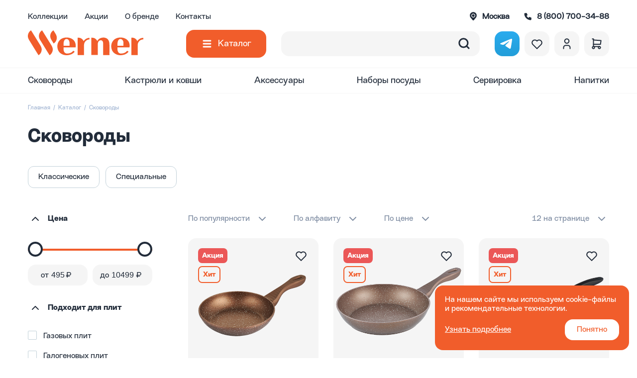

--- FILE ---
content_type: text/html; charset=UTF-8
request_url: https://werner.ru/catalog/skovorody/
body_size: 22978
content:
<!DOCTYPE html><html xmlns="http://www.w3.org/1999/xhtml" lang="ru"><head><title>Сковороды - купить в Москве в интернет-магазине Werner: каталог и цены</title><meta http-equiv="X-UA-Compatible" content="IE=edge"><meta name="viewport" content="width=device-width, initial-scale=1.0, minimum-scale=1, maximum-scale=1"><meta name="HandheldFriendly" content="true" /><meta name="format-detection" content="telephone=no">        <link rel="preconnect" href="https://fonts.googleapis.com">        <link rel="preconnect" href="https://fonts.gstatic.com" crossorigin>        <link href="https://fonts.googleapis.com/css2?family=Inter:wght@300;400&family=Manrope:wght@400;600&display=swap" rel="stylesheet"><link rel="preconnect" href="https://cdn.diginetica.net/"><link rel="preconnect" href="https://tracking.diginetica.net/"><link rel="preconnect" href="https://tracking-app.diginetica.net/">        <link rel="preconnect" href="https://get.aplaut.io" />        <link rel="preconnect" href="https://get.apltcdn.com" />        <script>            window.BASKET_ITEMS = [];
            window.FAVORITE_ITEMS = [];
        </script><meta http-equiv="Content-Type" content="text/html; charset=UTF-8" /><meta name="description" content="Сковороды бренда посуды Werner. Официальный сайт. Актуальный каталог и цены. Тел.: 8 (800) 700-34-88." /><link href="/bitrix/js/ui/design-tokens/dist/ui.design-tokens.css?175945343526358"   rel="stylesheet" /><link href="/bitrix/js/ui/fonts/opensans/ui.font.opensans.css?16690051682555"   rel="stylesheet" /><link href="/bitrix/js/main/popup/dist/main.popup.bundle.css?175945538031694"   rel="stylesheet" /><link href="/bitrix/js/main/core/css/core_date.css?166900520910481"   rel="stylesheet" /><link href="/local/templates/werner/vendor/normalize/normalize.css?16665970652232"   data-template-style="true"  rel="stylesheet" /><link href="/local/templates/werner/vendor/fonts/fonts.css?1666597065257"   data-template-style="true"  rel="stylesheet" /><link href="/local/templates/werner/vendor/owlcarousel/owl.carousel.min.css?16665970652888"   data-template-style="true"  rel="stylesheet" /><link href="/local/templates/werner/vendor/swiper/swiper.min.css?166659706513682"   data-template-style="true"  rel="stylesheet" /><link href="/local/templates/werner/vendor/custom-bootstrap/bootstrap.min.css?166659706551605"   data-template-style="true"  rel="stylesheet" /><link href="/local/templates/werner/vendor/lightbox/lightbox.min.css?16665970652838"   data-template-style="true"  rel="stylesheet" /><link href="/local/templates/werner/vendor/scrollbar/jquery.scrollbar.css?16665970653426"   data-template-style="true"  rel="stylesheet" /><link href="/local/templates/werner/vendor/bootstrap-slider/bootstrap-slider.min.css?16665970659336"   data-template-style="true"  rel="stylesheet" /><link href="/local/templates/werner/vendor/youtube-popup/youtube-popup.css?16665970651824"   data-template-style="true"  rel="stylesheet" /><link href="/local/templates/werner/vendor/jquery/jquery-ui.min.css?166659706515418"   data-template-style="true"  rel="stylesheet" /><link href="/local/templates/werner/vendor/fonts/Roboto/font.css?16665970651871"   data-template-style="true"  rel="stylesheet" /><link href="/bitrix/panel/main/popup.css?175945246422696"   data-template-style="true"  rel="stylesheet" /><script>if(!window.BX)window.BX={};if(!window.BX.message)window.BX.message=function(mess){if(typeof mess==='object'){for(let i in mess) {BX.message[i]=mess[i];} return true;}};</script><script>(window.BX||top.BX).message({"pull_server_enabled":"Y","pull_config_timestamp":1691491488,"shared_worker_allowed":"Y","pull_guest_mode":"N","pull_guest_user_id":0,"pull_worker_mtime":1759453326});(window.BX||top.BX).message({"PULL_OLD_REVISION":"Для продолжения корректной работы с сайтом необходимо перезагрузить страницу."});</script><script>(window.BX||top.BX).message({"JS_CORE_LOADING":"Загрузка...","JS_CORE_NO_DATA":"- Нет данных -","JS_CORE_WINDOW_CLOSE":"Закрыть","JS_CORE_WINDOW_EXPAND":"Развернуть","JS_CORE_WINDOW_NARROW":"Свернуть в окно","JS_CORE_WINDOW_SAVE":"Сохранить","JS_CORE_WINDOW_CANCEL":"Отменить","JS_CORE_WINDOW_CONTINUE":"Продолжить","JS_CORE_H":"ч","JS_CORE_M":"м","JS_CORE_S":"с","JSADM_AI_HIDE_EXTRA":"Скрыть лишние","JSADM_AI_ALL_NOTIF":"Показать все","JSADM_AUTH_REQ":"Требуется авторизация!","JS_CORE_WINDOW_AUTH":"Войти","JS_CORE_IMAGE_FULL":"Полный размер"});</script><script src="/bitrix/js/main/core/core.js?1759455460511455"></script><script>BX.Runtime.registerExtension({"name":"main.core","namespace":"BX","loaded":true});</script><script>BX.setJSList(["\/bitrix\/js\/main\/core\/core_ajax.js","\/bitrix\/js\/main\/core\/core_promise.js","\/bitrix\/js\/main\/polyfill\/promise\/js\/promise.js","\/bitrix\/js\/main\/loadext\/loadext.js","\/bitrix\/js\/main\/loadext\/extension.js","\/bitrix\/js\/main\/polyfill\/promise\/js\/promise.js","\/bitrix\/js\/main\/polyfill\/find\/js\/find.js","\/bitrix\/js\/main\/polyfill\/includes\/js\/includes.js","\/bitrix\/js\/main\/polyfill\/matches\/js\/matches.js","\/bitrix\/js\/ui\/polyfill\/closest\/js\/closest.js","\/bitrix\/js\/main\/polyfill\/fill\/main.polyfill.fill.js","\/bitrix\/js\/main\/polyfill\/find\/js\/find.js","\/bitrix\/js\/main\/polyfill\/matches\/js\/matches.js","\/bitrix\/js\/main\/polyfill\/core\/dist\/polyfill.bundle.js","\/bitrix\/js\/main\/core\/core.js","\/bitrix\/js\/main\/polyfill\/intersectionobserver\/js\/intersectionobserver.js","\/bitrix\/js\/main\/lazyload\/dist\/lazyload.bundle.js","\/bitrix\/js\/main\/polyfill\/core\/dist\/polyfill.bundle.js","\/bitrix\/js\/main\/parambag\/dist\/parambag.bundle.js"]);</script><script>BX.Runtime.registerExtension({"name":"ui.design-tokens","namespace":"window","loaded":true});</script><script>BX.Runtime.registerExtension({"name":"main.pageobject","namespace":"BX","loaded":true});</script><script>(window.BX||top.BX).message({"JS_CORE_LOADING":"Загрузка...","JS_CORE_NO_DATA":"- Нет данных -","JS_CORE_WINDOW_CLOSE":"Закрыть","JS_CORE_WINDOW_EXPAND":"Развернуть","JS_CORE_WINDOW_NARROW":"Свернуть в окно","JS_CORE_WINDOW_SAVE":"Сохранить","JS_CORE_WINDOW_CANCEL":"Отменить","JS_CORE_WINDOW_CONTINUE":"Продолжить","JS_CORE_H":"ч","JS_CORE_M":"м","JS_CORE_S":"с","JSADM_AI_HIDE_EXTRA":"Скрыть лишние","JSADM_AI_ALL_NOTIF":"Показать все","JSADM_AUTH_REQ":"Требуется авторизация!","JS_CORE_WINDOW_AUTH":"Войти","JS_CORE_IMAGE_FULL":"Полный размер"});</script><script>BX.Runtime.registerExtension({"name":"window","namespace":"window","loaded":true});</script><script>(window.BX||top.BX).message({"AMPM_MODE":false});(window.BX||top.BX).message({"MONTH_1":"Январь","MONTH_2":"Февраль","MONTH_3":"Март","MONTH_4":"Апрель","MONTH_5":"Май","MONTH_6":"Июнь","MONTH_7":"Июль","MONTH_8":"Август","MONTH_9":"Сентябрь","MONTH_10":"Октябрь","MONTH_11":"Ноябрь","MONTH_12":"Декабрь","MONTH_1_S":"января","MONTH_2_S":"февраля","MONTH_3_S":"марта","MONTH_4_S":"апреля","MONTH_5_S":"мая","MONTH_6_S":"июня","MONTH_7_S":"июля","MONTH_8_S":"августа","MONTH_9_S":"сентября","MONTH_10_S":"октября","MONTH_11_S":"ноября","MONTH_12_S":"декабря","MON_1":"янв","MON_2":"фев","MON_3":"мар","MON_4":"апр","MON_5":"мая","MON_6":"июн","MON_7":"июл","MON_8":"авг","MON_9":"сен","MON_10":"окт","MON_11":"ноя","MON_12":"дек","DAY_OF_WEEK_0":"Воскресенье","DAY_OF_WEEK_1":"Понедельник","DAY_OF_WEEK_2":"Вторник","DAY_OF_WEEK_3":"Среда","DAY_OF_WEEK_4":"Четверг","DAY_OF_WEEK_5":"Пятница","DAY_OF_WEEK_6":"Суббота","DOW_0":"Вс","DOW_1":"Пн","DOW_2":"Вт","DOW_3":"Ср","DOW_4":"Чт","DOW_5":"Пт","DOW_6":"Сб","FD_SECOND_AGO_0":"#VALUE# секунд назад","FD_SECOND_AGO_1":"#VALUE# секунду назад","FD_SECOND_AGO_10_20":"#VALUE# секунд назад","FD_SECOND_AGO_MOD_1":"#VALUE# секунду назад","FD_SECOND_AGO_MOD_2_4":"#VALUE# секунды назад","FD_SECOND_AGO_MOD_OTHER":"#VALUE# секунд назад","FD_SECOND_DIFF_0":"#VALUE# секунд","FD_SECOND_DIFF_1":"#VALUE# секунда","FD_SECOND_DIFF_10_20":"#VALUE# секунд","FD_SECOND_DIFF_MOD_1":"#VALUE# секунда","FD_SECOND_DIFF_MOD_2_4":"#VALUE# секунды","FD_SECOND_DIFF_MOD_OTHER":"#VALUE# секунд","FD_SECOND_SHORT":"#VALUE#с","FD_MINUTE_AGO_0":"#VALUE# минут назад","FD_MINUTE_AGO_1":"#VALUE# минуту назад","FD_MINUTE_AGO_10_20":"#VALUE# минут назад","FD_MINUTE_AGO_MOD_1":"#VALUE# минуту назад","FD_MINUTE_AGO_MOD_2_4":"#VALUE# минуты назад","FD_MINUTE_AGO_MOD_OTHER":"#VALUE# минут назад","FD_MINUTE_DIFF_0":"#VALUE# минут","FD_MINUTE_DIFF_1":"#VALUE# минута","FD_MINUTE_DIFF_10_20":"#VALUE# минут","FD_MINUTE_DIFF_MOD_1":"#VALUE# минута","FD_MINUTE_DIFF_MOD_2_4":"#VALUE# минуты","FD_MINUTE_DIFF_MOD_OTHER":"#VALUE# минут","FD_MINUTE_0":"#VALUE# минут","FD_MINUTE_1":"#VALUE# минуту","FD_MINUTE_10_20":"#VALUE# минут","FD_MINUTE_MOD_1":"#VALUE# минуту","FD_MINUTE_MOD_2_4":"#VALUE# минуты","FD_MINUTE_MOD_OTHER":"#VALUE# минут","FD_MINUTE_SHORT":"#VALUE#мин","FD_HOUR_AGO_0":"#VALUE# часов назад","FD_HOUR_AGO_1":"#VALUE# час назад","FD_HOUR_AGO_10_20":"#VALUE# часов назад","FD_HOUR_AGO_MOD_1":"#VALUE# час назад","FD_HOUR_AGO_MOD_2_4":"#VALUE# часа назад","FD_HOUR_AGO_MOD_OTHER":"#VALUE# часов назад","FD_HOUR_DIFF_0":"#VALUE# часов","FD_HOUR_DIFF_1":"#VALUE# час","FD_HOUR_DIFF_10_20":"#VALUE# часов","FD_HOUR_DIFF_MOD_1":"#VALUE# час","FD_HOUR_DIFF_MOD_2_4":"#VALUE# часа","FD_HOUR_DIFF_MOD_OTHER":"#VALUE# часов","FD_HOUR_SHORT":"#VALUE#ч","FD_YESTERDAY":"вчера","FD_TODAY":"сегодня","FD_TOMORROW":"завтра","FD_DAY_AGO_0":"#VALUE# дней назад","FD_DAY_AGO_1":"#VALUE# день назад","FD_DAY_AGO_10_20":"#VALUE# дней назад","FD_DAY_AGO_MOD_1":"#VALUE# день назад","FD_DAY_AGO_MOD_2_4":"#VALUE# дня назад","FD_DAY_AGO_MOD_OTHER":"#VALUE# дней назад","FD_DAY_DIFF_0":"#VALUE# дней","FD_DAY_DIFF_1":"#VALUE# день","FD_DAY_DIFF_10_20":"#VALUE# дней","FD_DAY_DIFF_MOD_1":"#VALUE# день","FD_DAY_DIFF_MOD_2_4":"#VALUE# дня","FD_DAY_DIFF_MOD_OTHER":"#VALUE# дней","FD_DAY_AT_TIME":"#DAY# в #TIME#","FD_DAY_SHORT":"#VALUE#д","FD_MONTH_AGO_0":"#VALUE# месяцев назад","FD_MONTH_AGO_1":"#VALUE# месяц назад","FD_MONTH_AGO_10_20":"#VALUE# месяцев назад","FD_MONTH_AGO_MOD_1":"#VALUE# месяц назад","FD_MONTH_AGO_MOD_2_4":"#VALUE# месяца назад","FD_MONTH_AGO_MOD_OTHER":"#VALUE# месяцев назад","FD_MONTH_DIFF_0":"#VALUE# месяцев","FD_MONTH_DIFF_1":"#VALUE# месяц","FD_MONTH_DIFF_10_20":"#VALUE# месяцев","FD_MONTH_DIFF_MOD_1":"#VALUE# месяц","FD_MONTH_DIFF_MOD_2_4":"#VALUE# месяца","FD_MONTH_DIFF_MOD_OTHER":"#VALUE# месяцев","FD_MONTH_SHORT":"#VALUE#мес","FD_YEARS_AGO_0":"#VALUE# лет назад","FD_YEARS_AGO_1":"#VALUE# год назад","FD_YEARS_AGO_10_20":"#VALUE# лет назад","FD_YEARS_AGO_MOD_1":"#VALUE# год назад","FD_YEARS_AGO_MOD_2_4":"#VALUE# года назад","FD_YEARS_AGO_MOD_OTHER":"#VALUE# лет назад","FD_YEARS_DIFF_0":"#VALUE# лет","FD_YEARS_DIFF_1":"#VALUE# год","FD_YEARS_DIFF_10_20":"#VALUE# лет","FD_YEARS_DIFF_MOD_1":"#VALUE# год","FD_YEARS_DIFF_MOD_2_4":"#VALUE# года","FD_YEARS_DIFF_MOD_OTHER":"#VALUE# лет","FD_YEARS_SHORT_0":"#VALUE#л","FD_YEARS_SHORT_1":"#VALUE#г","FD_YEARS_SHORT_10_20":"#VALUE#л","FD_YEARS_SHORT_MOD_1":"#VALUE#г","FD_YEARS_SHORT_MOD_2_4":"#VALUE#г","FD_YEARS_SHORT_MOD_OTHER":"#VALUE#л","CAL_BUTTON":"Выбрать","CAL_TIME_SET":"Установить время","CAL_TIME":"Время","FD_LAST_SEEN_TOMORROW":"завтра в #TIME#","FD_LAST_SEEN_NOW":"только что","FD_LAST_SEEN_TODAY":"сегодня в #TIME#","FD_LAST_SEEN_YESTERDAY":"вчера в #TIME#","FD_LAST_SEEN_MORE_YEAR":"более года назад","FD_UNIT_ORDER":"Y m d H i s","FD_SEPARATOR":"\u0026#32;","FD_SEPARATOR_SHORT":"\u0026#32;"});</script><script type="extension/settings" data-extension="main.date">{"formats":{"FORMAT_DATE":"DD.MM.YYYY","FORMAT_DATETIME":"DD.MM.YYYY HH:MI:SS","SHORT_DATE_FORMAT":"d.m.Y","MEDIUM_DATE_FORMAT":"j M Y","LONG_DATE_FORMAT":"j F Y","DAY_MONTH_FORMAT":"j F","DAY_SHORT_MONTH_FORMAT":"j M","SHORT_DAY_OF_WEEK_MONTH_FORMAT":"D, j F","SHORT_DAY_OF_WEEK_SHORT_MONTH_FORMAT":"D, j M","DAY_OF_WEEK_MONTH_FORMAT":"l, j F","FULL_DATE_FORMAT":"l, j F  Y","SHORT_TIME_FORMAT":"H:i","LONG_TIME_FORMAT":"H:i:s"}}</script><script>BX.Runtime.registerExtension({"name":"main.date","namespace":"BX.Main","loaded":true});</script><script>BX.Runtime.registerExtension({"name":"ui.fonts.opensans","namespace":"window","loaded":true});</script><script>BX.Runtime.registerExtension({"name":"main.popup","namespace":"BX.Main","loaded":true});</script><script>BX.Runtime.registerExtension({"name":"popup","namespace":"window","loaded":true});</script><script>(window.BX||top.BX).message({"WEEK_START":1});</script><script>BX.Runtime.registerExtension({"name":"date","namespace":"window","loaded":true});</script><script>BX.Runtime.registerExtension({"name":"fx","namespace":"window","loaded":true});</script><script>(window.BX||top.BX).message({"LANGUAGE_ID":"ru","FORMAT_DATE":"DD.MM.YYYY","FORMAT_DATETIME":"DD.MM.YYYY HH:MI:SS","COOKIE_PREFIX":"GIPFEL","SERVER_TZ_OFFSET":"10800","UTF_MODE":"Y","SITE_ID":"wn","SITE_DIR":"\/","USER_ID":"","SERVER_TIME":1765691053,"USER_TZ_OFFSET":0,"USER_TZ_AUTO":"Y","bitrix_sessid":"b64e35241b40dafea1e12985874cb411"});</script><script src="/bitrix/js/pull/protobuf/protobuf.js?1618562814274055"></script><script src="/bitrix/js/pull/protobuf/model.js?161856281470928"></script><script src="/bitrix/js/main/core/core_promise.js?15823285795220"></script><script src="/bitrix/js/rest/client/rest.client.js?161856418317414"></script><script src="/bitrix/js/pull/client/pull.client.js?175945332783861"></script><script src="https://yastatic.net/s3/passport-sdk/autofill/v1/sdk-suggest-with-polyfills-latest.js"></script><script src="/bitrix/js/main/pageobject/dist/pageobject.bundle.js?1759455460999"></script><script src="/bitrix/js/main/core/core_window.js?175945396498766"></script><script src="/bitrix/js/main/date/main.date.js?175945537362683"></script><script src="/bitrix/js/main/popup/dist/main.popup.bundle.js?1759455661119638"></script><script src="/bitrix/js/main/core/core_date.js?161856489136080"></script><script src="/bitrix/js/main/core/core_fx.js?158232857916888"></script><script>(function () {
						"use strict";

						var counter = function ()
						{
							var cookie = (function (name) {
								var parts = ("; " + document.cookie).split("; " + name + "=");
								if (parts.length == 2) {
									try {return JSON.parse(decodeURIComponent(parts.pop().split(";").shift()));}
									catch (e) {}
								}
							})("BITRIX_CONVERSION_CONTEXT_wn");

							if (cookie && cookie.EXPIRE >= BX.message("SERVER_TIME"))
								return;

							var request = new XMLHttpRequest();
							request.open("POST", "/bitrix/tools/conversion/ajax_counter.php", true);
							request.setRequestHeader("Content-type", "application/x-www-form-urlencoded");
							request.send(
								"SITE_ID="+encodeURIComponent("wn")+
								"&sessid="+encodeURIComponent(BX.bitrix_sessid())+
								"&HTTP_REFERER="+encodeURIComponent(document.referrer)
							);
						};

						if (window.frameRequestStart === true)
							BX.addCustomEvent("onFrameDataReceived", counter);
						else
							BX.ready(counter);
					})();</script><link rel="apple-touch-icon" sizes="180x180" href="/upload/nextype.magnet/ee6/p7ix0qz0b7qbdk577g2sd1t8jx0bor54"><link rel="icon" type="image/png" sizes="192x192" href="/upload/nextype.magnet/ee6/p7ix0qz0b7qbdk577g2sd1t8jx0bor54"><link rel="icon" type="image/png" sizes="32x32" href="/upload/nextype.magnet/ee6/p7ix0qz0b7qbdk577g2sd1t8jx0bor54"><link rel="icon" type="image/png" sizes="16x16" href="/upload/nextype.magnet/ee6/p7ix0qz0b7qbdk577g2sd1t8jx0bor54"><meta name="msapplication-TileColor" content="#ed1c24"><meta name="theme-color" content="#ffffff"><link rel="stylesheet" href="/local/templates/werner/vendor/fonts/IconCustom/IconCustom.woff?bae8bfcc98590264e0c2175171f16979" as="font" type="font/woff2"><link rel="stylesheet" href="/local/templates/werner/vendor/fonts/Roboto/RobotoRegular/RobotoRegular.woff2" as="font" type="font/woff2"><link rel="stylesheet" href="/local/templates/werner/vendor/fonts/Roboto/RobotoBold/RobotoBold.woff2" as="font" type="font/woff2">        <script data-skip-moving='true' type='text/template' id='popup-basket-add'>        <div class='popup-basket-add'>            <div class='img'>                <img src='' />            </div>            <div class='name'>                <span>Добавлено в корзину</span>            </div>            <div class='link'>                <a href='/personal/cart/' class='btn'>Перейти</a>            </div>                <a href='javascript:void(0)' data-close class='close'></a>            

        </div>        </script>        <script data-skip-moving="true">window.arOptions = {'phone_mask':'+7 (999) 999-99-99','use_phone_as_login':'Y','basket_type':'STATIC','basket_show_popup':'Y','buy1click_enabled':'Y','fastview_enabled':'Y','cookies_agreement_enabled':'Y','order_min_price':'0','regions_on_subdomains':'N','scroll_top_button':'N','empty_image':'/local/templates/werner/img/no-photo.png','ya_counter_id':'','region_variables':{'LOCATION_NAME':'Москва','LOCATION_PHONE':'8 (800) 700-34-88','LOCATION_EMAIL':'info@gipfel.ru','LOCATION_NAME_GENITIVE':'Москвы'}};</script><link rel="stylesheet"  href="/local/templates/werner/less_compile/template_styles_wn.css?dd3cf3db3f2b65e452763a8c3166f9b1"><script src="/local/templates/werner/dist/bundle.js?1751439857252745"></script><script src="/local/templates/werner/vendor/jquery/jquery.min.js?166659706585511"></script><script src="/local/templates/werner/vendor/jquery/jquery.modal.js?16665970656326"></script><script src="/local/templates/werner/vendor/jquery/jquery.validate.min.js?166659706522550"></script><script src="/local/templates/werner/vendor/jquery/jquery.inview.js?16665970651437"></script><script src="/local/templates/werner/vendor/jquery/jquery-ui.min.js?1666597065252535"></script><script src="/local/templates/werner/vendor/jquery/jquery.touch-swipe.min.js?166659706519969"></script><script src="/local/templates/werner/vendor/jquery/jquery.mousewheel.min.js?16665970652609"></script><script src="/local/templates/werner/vendor/jquery/jquery.debounce.js?1666597065626"></script><script src="/local/templates/werner/vendor/jquery/jquery.lazy.min.js?16665970659861"></script><script src="/local/templates/werner/vendor/jquery/jquery.cookie.js?16665970653121"></script><script src="/local/templates/werner/vendor/owlcarousel/owl.carousel.js?166659706546488"></script><script src="/local/templates/werner/vendor/swiper/swiper.min.js?1666597065160909"></script><script src="/local/templates/werner/vendor/lightbox/lightbox.min.js?166659706519216"></script><script src="/local/templates/werner/vendor/maskedinput/jquery.maskedinput.min.js?16665970654189"></script><script src="/local/templates/werner/vendor/scrollbar/jquery.scrollbar.min.js?166659706512248"></script><script src="/local/templates/werner/vendor/bootstrap-slider/bootstrap-slider.min.js?166659706538678"></script><script src="/local/templates/werner/vendor/youtube-popup/youtube-popup.js?16665970651605"></script><script src="/local/templates/werner/script.js?176102586430375"></script><script src="/local/templates/werner/components/bitrix/catalog.smart.filter/main/script.js?166659706520626"></script><script src="/local/templates/werner/components/bitrix/catalog.item/main/script.js?16666116244004"></script>        
        
                

                <script>                    var rrPartnerId = "633d5762870929fe6087a6f9";
                    var rrApi = {};
                    var rrApiOnReady = rrApiOnReady || [];
                    rrApi.addToBasket = rrApi.order = rrApi.categoryView = rrApi.view =
                        rrApi.recomMouseDown = rrApi.recomAddToCart = function() {};
                    (function(d) {
                        var ref = d.getElementsByTagName('script')[0];
                        var apiJs, apiJsId = 'rrApi-jssdk';
                        if (d.getElementById(apiJsId)) return;
                        apiJs = d.createElement('script');
                        apiJs.id = apiJsId;
                        apiJs.async = true;
                        apiJs.src = "//cdn.retailrocket.ru/content/javascript/tracking.js";
                        ref.parentNode.insertBefore(apiJs, ref);
                    }(document));
                </script>                                <script>(function(w,d,s,l,i){w[l]=w[l]||[];w[l].push({'gtm.start':
                            new Date().getTime(),event:'gtm.js'});var f=d.getElementsByTagName(s)[0],
                        j=d.createElement(s),dl=l!='dataLayer'?'&l='+l:'';j.async=true;j.src=
                        'https://www.googletagmanager.com/gtm.js?id='+i+dl;f.parentNode.insertBefore(j,f);
                    })(window,document,'script','dataLayer','GTM-PGFLCTZ');
                </script>                <script async src="https://www.googletagmanager.com/gtag/js?id=UA-85179130-1"></script>                <script >                    window.dataLayer = window.dataLayer || [];
                    function gtag(){dataLayer.push(arguments);}
                    gtag('js', new Date());

                    gtag('config', 'UA-85179130-1');
                </script>                                <script  >                    (function(m,e,t,r,i,k,a){m[i]=m[i]||function(){(m[i].a=m[i].a||[]).push(arguments)};
                        m[i].l=1*new Date();
                        for (var j = 0; j < document.scripts.length; j++) {if (document.scripts[j].src === r) { return; }}
                        k=e.createElement(t),a=e.getElementsByTagName(t)[0],k.async=1,k.src=r,a.parentNode.insertBefore(k,a)})
                    (window, document, "script", "https://mc.yandex.ru/metrika/tag.js", "ym");

                    ym(91984585, "init", {
                        clickmap:true,
                        trackLinks:true,
                        accurateTrackBounce:true,
                        webvisor:true,
                        ecommerce:"dataLayer"
                    });
                </script>        
                    <script>!function(t, e, n, c){if(!t[n]){var r, o, c;function s(t){r[t]=function(){o.push([t].concat(Array.prototype.slice.call(arguments, 0)))}}t[n]={}, (r=t[n]).v="1.0", r.q=[], o=r.q, r.init=function(t, e){r.initArgs=arguments}, r.start=function(){for(i=0;i<c.length;i++)s(c[i])}, r.start(), a=document.createElement("script"), m=document.getElementsByTagName("script")[0], a.async=1, a.src=e, a.type="module", m.parentNode.insertBefore(a, m)}}(window, "https://get.aplaut.io/f/v2/63592a7fc8cbde00173f5ecb/app.js", "aplaut", ["createWidget","setUser","on","emit","setParams","setConsumer","setAuthParams","manageOrder","clearFormData",]);</script>            </head><body class="sidebar-type1 width-">                               <noscript><iframe src="https://www.googletagmanager.com/ns.html?id=GTM-K4CZJQB"
            height="0" width="0" style="display:none;visibility:hidden"></iframe></noscript>                        
                        <noscript><div><img src="https://mc.yandex.ru/watch/91984585" style="position:absolute; left:-9999px;" alt="" /></div></noscript>        
        
            <div>                <div id="panel"></div>                <header class="w-header">                    <div class="w-container">                        <div class="header-top">                                <div class="header-menu">        <nav>                            <a href="/catalog/collections/" class="nav-item">Коллекции</a>                            <a href="/actions/" class="nav-item">Акции</a>                            <a href="/company/" class="nav-item">О бренде</a>                            <a href="/contacts/" class="nav-item">Контакты</a>                    </nav>    </div>                                                        <div class="header-contacts">                                <a href="javascript:void(0);" class="item address jqmModal">    <span>        Москва    </span></a><script>    $(document).ready(function() {
        jqmPopup('locations-w', 'include/locations_list.php?is_ajax_mode=y');
    });</script>                                <a href="tel:88007003488" class="item phone"><span>8 (800) 700-34-88</span></a>                            </div>                        </div>                        <div class="w-header-main">                            <div class="w-logo">                                <a href="/">                                    <img src="/local/templates/werner/img/werner/logo.svg" alt="Werner">                                </a>                            </div>                            <a href="/catalog/" class="orange-btn catalog-menu-btn">Каталог</a>                            <div class="w-calalog-menu-container">    <div class="w-calalog-menu">        <div class="scrollbar-inner">            <div class="for-columns">                                                <div class="column">                    <div class="column-title">           
                        <a href="/catalog/skovorody/">Сковороды</a>                    </div>                                        <div class="column-sub-list">                                                <a href="/catalog/skovorody/klassicheskie/">Классические</a>                                                <a href="/catalog/skovorody/spetsialnye/">Специальные</a>                                            </div>                                    </div>                                                <div class="column">                    <div class="column-title">           
                        <a href="/catalog/kastryuli-i-kovshi/">Кастрюли и ковши</a>                    </div>                                        <div class="column-sub-list">                                                <a href="/catalog/kastryuli-i-kovshi/kastryuli/">Кастрюли</a>                                                <a href="/catalog/kastryuli-i-kovshi/kovshi/">Ковши</a>                                            </div>                                    </div>                                                <div class="column">                    <div class="column-title">           
                        <a href="/catalog/kukhonnye-prinadlezhnosti/">Аксессуары</a>                    </div>                                        <div class="column-sub-list">                                                <a href="/catalog/kukhonnye-prinadlezhnosti/dlya-vypechki/">Для выпечки</a>                                                <a href="/catalog/kukhonnye-prinadlezhnosti/instrument/">Инструменты</a>                                                <a href="/catalog/kukhonnye-prinadlezhnosti/konteynery/">Контейнеры</a>                                                <a href="/catalog/kukhonnye-prinadlezhnosti/kryshki/">Крышки</a>                                                <a href="/catalog/kukhonnye-prinadlezhnosti/dlya-uborki">Для уборки</a>                                                <a href="/catalog/kukhonnye-prinadlezhnosti/doski-razdelochnye/">Разделочные доски</a>                                                <a href="/catalog/kukhonnye-prinadlezhnosti/terki/">Терки</a>                                                <a href="/catalog/kukhonnye-prinadlezhnosti/doski-razdelochnye/miski">Миски</a>                                            </div>                                    </div>                                                <div class="column">                    <div class="column-title">           
                        <a href=""></a>                    </div>                                    </div>                                                <div class="column">                    <div class="column-title">           
                        <a href="/catalog/nabory/">Наборы посуды</a>                    </div>                                        <div class="column-sub-list">                                                <a href="/catalog/nabory/nabory-dlya-servirovki/">Наборы для сервировки</a>                                                <a href="/catalog/nabory/nabory-kastryul/">Наборы кастрюль</a>                                                <a href="/catalog/nabory/nabory-konteynerov/">Наборы контейнеров</a>                                                <a href="/catalog/nabory/nabory-razdelochnykh-dosok/">Наборы разделочных досок</a>                                                <a href="/catalog/nabory/nabory-skovorod/">Наборы сковород</a>                                            </div>                                    </div>                                                <div class="column">                    <div class="column-title">           
                        <a href="/catalog/collections/">Коллекции посуды</a>                    </div>                                        <div class="column-sub-list">                                                <a href="/catalog/collections/anzio/">Anzio</a>                                                <a href="/catalog/kukhonnye-prinadlezhnosti/terki/">Терки</a>                                                <a href="/catalog/collections/capri/">Capri</a>                                                <a href="/catalog/collections/como/">Como</a>                                                <a href="/catalog/collections/eletto/">Eletto</a>                                                <a href="/catalog/collections/festa/">Festa</a>                                                <a href="/catalog/collections/firenze/">Firenze</a>                                                <a href="/catalog/collections/fresco/">Fresco</a>                                                <a href="/catalog/collections/gold/">Gold</a>                                                <a href="/catalog/collections/grigio/">Grigio</a>                                                <a href="/catalog/collections/gusto/">Gusto</a>                                                <a href="/catalog/collections/imola/">Imola</a>                                                <a href="/catalog/collections/infinity/">Infinity</a>                                                <a href="/catalog/collections/letizia/">Letizia</a>                                                <a href="/catalog/collections/lori/">Lori</a>                                                <a href="/catalog/collections/marseille/">Marseille</a>                                                <a href="/catalog/collections/nice/">Nice</a>                                                <a href="/catalog/collections/ramo/">Ramo</a>                                                <a href="/catalog/collections/revere/">Revere</a>                                                <a href="/catalog/collections/solerte/">Solerte</a>                                                <a href="/catalog/collections/spirale/">Spirale</a>                                                <a href="/catalog/collections/tantal/">Tantal</a>                                                <a href="/catalog/collections/tizzana/">Tizzana</a>                                                <a href="/catalog/collections/vescona/">Vescona</a>                                            </div>                                    </div>                                                <div class="column">                    <div class="column-title">           
                        <a href="/catalog/servirovka/">Сервировка</a>                    </div>                                        <div class="column-sub-list">                                                <a href="/catalog/servirovka/stolovye-pribory/">Столовые приборы</a>                                                <a href="/catalog/servirovka/aksessuary-dlya-servirovki">Аксессуары для сервировки</a>                                            </div>                                    </div>                                                <div class="column">                    <div class="column-title">           
                        <a href="/catalog/napitki/">Напитки</a>                    </div>                                        <div class="column-sub-list">                                                <a href="/catalog/napitki/butylki/">Бутылки</a>                                                <a href="/catalog/napitki/zavarochnye-chayniki/">Заварочные чайники</a>                                                <a href="/catalog/napitki/stakany/">Стаканы</a>                                                <a href="/catalog/napitki/chayniki-dlya-kipyacheniya/">Чайники для кипячения</a>                                                <a href="/catalog/napitki/geyzernye-kofevarki">Гейзерные кофеварки</a>                                                <a href="/catalog/napitki/french-pressy">Френч-прессы</a>                                            </div>                                    </div>                            </div>        </div>    </div></div>                            <div class="w-search" id="search-popup">                                <form action="/">                                    <input type="text" class="w-search-input">                                    <button type="submit" class="icon-custom"></button>                                </form>                            </div>                            <div class="w-header-icons">                                <a href="https://t.me/+79031124717" target="_blank" class="item w-telegram"></a>                                <a href="/personal/cart/?showFavorites=Y" class="item favorites" id="header-wishlist"></a>                                
    <div id="nextype-gipfel-authorize-3lqcg2" class="auth-popup-btn login-link"></div><script>    BX.message([]);
    BX.ready(() => {
        window.RenderReactComponent.render(
            'nextype:gipfel.authorize',
            'nextype-gipfel-authorize-3lqcg2', 
            {
                user: {
                    isAuthorized: false                },
                params: {
                    mode: 'popup',
                    signedParamsString: '[base64].27b9400fe86cebc73859a236955af9a7ab85fca79870041ceef78a9dcaccb482',
                    siteID: 'wn',
                    ajaxUrl: '/local/templates/werner/components/nextype/gipfel.authorize/main_2.0/ajax.php',
                    locationName: '',
                }
            }
        );
    })</script>    
            
                                <a href="/personal/cart/" class="item basket" id="header-basket"></a>                            </div>                        </div>                    </div>                                        <div class="header-bottom">                        <div class="w-container">                            <div class="w-desktop-menu">                                    <nav>        <ul>                            <li>                    <a href="/catalog/skovorody/" class="item">Сковороды</a>                </li>                            <li>                    <a href="/catalog/kastryuli-i-kovshi/" class="item">Кастрюли и ковши</a>                </li>                            <li>                    <a href="/catalog/kukhonnye-prinadlezhnosti/" class="item">Аксессуары</a>                </li>                            <li>                    <a href="/catalog/nabory/" class="item">Наборы посуды</a>                </li>                            <li>                    <a href="/catalog/servirovka/" class="item">Сервировка</a>                </li>                            <li>                    <a href="/catalog/napitki/" class="item">Напитки</a>                </li>                    </ul>    </nav>                            </div>                        </div>                    </div>                </header>                <main>                                            
                                <div class="w-container">                                    <div class="w-breadcrumbs">                                        <div class="breadcrumbs-list" itemprop="itemListElement" itemscope itemtype="http://schema.org/ListItem"><a class="item" href="/" itemscope itemtype="http://schema.org/Thing" itemid="" itemprop="item">Главная</a><meta itemprop="position" content="1" /><meta itemprop="name" content="/" /></span><span class="item" itemprop="itemListElement" itemscope itemtype="http://schema.org/ListItem"><a href="/catalog/" itemscope itemtype="http://schema.org/Thing" itemid="/catalog/" itemprop="item">Каталог</a><meta itemprop="position" content="2" /><meta itemprop="name" content="Каталог" /></span><span class="item active">Сковороды</span></div>                                    </div>                                                                                <h1 class="w-main-title">Сковороды</h1>    <div class="subcategories">    
        <div class="items">                        <a href="/catalog/skovorody/klassicheskie/" id="bx_1847241719_2287" class="item">                <span>Классические</span>            </a>                        <a href="/catalog/skovorody/spetsialnye/" id="bx_1847241719_2288" class="item">                <span>Специальные</span>            </a>                        
        </div>        <a href="javascript:void(0)" class="show-all-cats">Показать все</a>  
        <a href="javascript:void(0)" class="show-more-cats">            <svg width="14" height="8" viewBox="0 0 14 8" fill="none" xmlns="http://www.w3.org/2000/svg">                <path fill-rule="evenodd" clip-rule="evenodd" d="M7.70711 7.70711C7.31658 8.09763 6.68342 8.09763 6.29289 7.70711L0.292894 1.70711C-0.0976309 1.31658 -0.0976308 0.683416 0.292894 0.292892C0.683418 -0.0976326 1.31658 -0.0976326 1.70711 0.292892L7 5.58579L12.2929 0.292893C12.6834 -0.0976316 13.3166 -0.0976315 13.7071 0.292893C14.0976 0.683417 14.0976 1.31658 13.7071 1.70711L7.70711 7.70711Z" fill="#C2D1D9"/>            </svg>        </a>   
    </div>    <div class="container-with-sidebar">    <div class="w-sidebar">        <div class="w-filter">                            <div class="bx_filter">    <div class="bx_filter_section">        <div class="bx_filter_title">Фильтры<span class="close-btn"></span></div>        <form name="arrFilter_form" action="/catalog/skovorody/" method="get" class="smartfilter">                                <div class="bx_filter_parameters_box active">                        <span class="bx_filter_container_modef"></span>                        <div class="bx_filter_parameters_box_title" onclick="smartFilter.hideFilterProps(this)">Цена</div>                        <div class="params-container">                            <div class="bx_filter_block price">                                <div class="bx_filter_parameters_box_container">                                    <div class="bx_filter_parameters_box_container_block">                                        <div class="bx_filter_input_container">                                            <input
                                                    class="min-price"
                                                    type="text"
                                                    name="arrFilter_P1_MIN"
                                                    id="arrFilter_P1_MIN"
                                                    value=""
                                                    placeholder="495"
                                                    size="5"
                                                    onkeyup="smartFilter.keyup(this)"
                                            />                                            <div class="input-buffer">                                                <span class="before">от</span>                                                <div class="input-buffer-center">                                                    495                                                </div>                                                <span class="after">₽</span>                                            </div>                                        </div>                                    </div>                                    <div class="bx_filter_parameters_box_container_block">                                        <div class="bx_filter_input_container">                                            <input
                                                    class="max-price"
                                                    type="text"
                                                    name="arrFilter_P1_MAX"
                                                    id="arrFilter_P1_MAX"
                                                    value=""
                                                    placeholder="10499"
                                                    size="5"
                                                    onkeyup="smartFilter.keyup(this)"
                                            />                                            <div class="input-buffer">                                                <span class="before">до</span>                                                <div class="input-buffer-center">                                                    10499                                                </div>                                                <span class="after">₽</span>                                            </div>                                        </div>                                    </div>                                    <div class="bx_ui_slider_track" id="drag_track_c4ca4238a0b923820dcc509a6f75849b">                                                                                <div class="bx_ui_slider_part p1"><span>495</span></div>                                        <div class="bx_ui_slider_part p2"><span>2996</span></div>                                        <div class="bx_ui_slider_part p3"><span>5497</span></div>                                        <div class="bx_ui_slider_part p4"><span>7998</span></div>                                        <div class="bx_ui_slider_part p5"><span>10499</span></div>                                        <div class="bx_ui_slider_pricebar_VD" style="left: 0;right: 0;" id="colorUnavailableActive_c4ca4238a0b923820dcc509a6f75849b"></div>                                        <div class="bx_ui_slider_pricebar_VN" style="left: 0;right: 0;" id="colorAvailableInactive_c4ca4238a0b923820dcc509a6f75849b"></div>                                        <div class="bx_ui_slider_pricebar_V"  style="left: 0;right: 0;" id="colorAvailableActive_c4ca4238a0b923820dcc509a6f75849b"></div>                                        <div class="bx_ui_slider_range" id="drag_tracker_c4ca4238a0b923820dcc509a6f75849b"  style="left: 0%; right: 0%;">                                            <a class="bx_ui_slider_handle left"  style="left:0;" href="javascript:void(0)" id="left_slider_c4ca4238a0b923820dcc509a6f75849b"></a>                                            <a class="bx_ui_slider_handle right" style="right:0;" href="javascript:void(0)" id="right_slider_c4ca4238a0b923820dcc509a6f75849b"></a>                                        </div>                                    </div>                                </div>                            </div>                            </div>                    </div>                                    <script >                        BX.ready(function(){
                            window['trackBarc4ca4238a0b923820dcc509a6f75849b'] = new BX.Iblock.SmartFilter({'leftSlider':'left_slider_c4ca4238a0b923820dcc509a6f75849b','rightSlider':'right_slider_c4ca4238a0b923820dcc509a6f75849b','tracker':'drag_tracker_c4ca4238a0b923820dcc509a6f75849b','trackerWrap':'drag_track_c4ca4238a0b923820dcc509a6f75849b','minInputId':'arrFilter_P1_MIN','maxInputId':'arrFilter_P1_MAX','minPrice':'495','maxPrice':'10499','curMinPrice':'','curMaxPrice':'','fltMinPrice':'495','fltMaxPrice':'10499','precision':'0','colorUnavailableActive':'colorUnavailableActive_c4ca4238a0b923820dcc509a6f75849b','colorAvailableActive':'colorAvailableActive_c4ca4238a0b923820dcc509a6f75849b','colorAvailableInactive':'colorAvailableInactive_c4ca4238a0b923820dcc509a6f75849b'});
                        });
                    </script>                
                
                
                <div class="bx_filter_parameters_box active">                    <span class="bx_filter_container_modef"></span>                    <div class="bx_filter_parameters_box_title" onclick="smartFilter.hideFilterProps(this)">Подходит для плит</div>                    <div class="params-container">                        <div class="bx_filter_block">                            <div class="bx_filter_parameters_box_container scrollbar-inner">                                                                                                    <label data-role="label_arrFilter_618_3370866870" class="bx_filter_param_label " for="arrFilter_618_3370866870"><span class="bx_filter_input_checkbox">                                            <div class="bx_filter_input_checkbox-left">                                                <input type="checkbox"
                                                       value="Y"
                                                       name="arrFilter_618_3370866870"
                                                       id="arrFilter_618_3370866870"                                                        onclick="smartFilter.click(this)"
                                                />                                                                                                    <a href="/catalog/skovorody/dlya-gazovyh-plit/" class="bx_filter_param_text" title="Газовых плит">Газовых плит</a>                                                                                            </div>                                            <div class="bx_filter_input_checkbox-right">                                                                                            </div></span>                                    </label>                                                                    <label data-role="label_arrFilter_618_548827141" class="bx_filter_param_label " for="arrFilter_618_548827141"><span class="bx_filter_input_checkbox">                                            <div class="bx_filter_input_checkbox-left">                                                <input type="checkbox"
                                                       value="Y"
                                                       name="arrFilter_618_548827141"
                                                       id="arrFilter_618_548827141"                                                        onclick="smartFilter.click(this)"
                                                />                                                                                                    <span class="bx_filter_param_text" title="Галогеновых плит">Галогеновых плит</span>                                                                                            </div>                                            <div class="bx_filter_input_checkbox-right">                                                                                            </div></span>                                    </label>                                                                    <label data-role="label_arrFilter_618_2762689943" class="bx_filter_param_label " for="arrFilter_618_2762689943"><span class="bx_filter_input_checkbox">                                            <div class="bx_filter_input_checkbox-left">                                                <input type="checkbox"
                                                       value="Y"
                                                       name="arrFilter_618_2762689943"
                                                       id="arrFilter_618_2762689943"                                                        onclick="smartFilter.click(this)"
                                                />                                                                                                    <a href="/catalog/skovorody/dlya-indukcionnyh-plit/" class="bx_filter_param_text" title="Индукционных плит">Индукционных плит</a>                                                                                            </div>                                            <div class="bx_filter_input_checkbox-right">                                                                                            </div></span>                                    </label>                                                                    <label data-role="label_arrFilter_618_2971871084" class="bx_filter_param_label " for="arrFilter_618_2971871084"><span class="bx_filter_input_checkbox">                                            <div class="bx_filter_input_checkbox-left">                                                <input type="checkbox"
                                                       value="Y"
                                                       name="arrFilter_618_2971871084"
                                                       id="arrFilter_618_2971871084"                                                        onclick="smartFilter.click(this)"
                                                />                                                                                                    <a href="/catalog/skovorody/dlya-steklokeramicheskih-plit/" class="bx_filter_param_text" title="Стеклокерамических плит">Стеклокерамических плит</a>                                                                                            </div>                                            <div class="bx_filter_input_checkbox-right">                                                                                            </div></span>                                    </label>                                                                    <label data-role="label_arrFilter_618_250457285" class="bx_filter_param_label " for="arrFilter_618_250457285"><span class="bx_filter_input_checkbox">                                            <div class="bx_filter_input_checkbox-left">                                                <input type="checkbox"
                                                       value="Y"
                                                       name="arrFilter_618_250457285"
                                                       id="arrFilter_618_250457285"                                                        onclick="smartFilter.click(this)"
                                                />                                                                                                    <a href="/catalog/skovorody/dlya-ehlektricheskih-plit/" class="bx_filter_param_text" title="Электрических плит">Электрических плит</a>                                                                                            </div>                                            <div class="bx_filter_input_checkbox-right">                                                                                            </div></span>                                    </label>                                                                                            </div>                        </div>                                            </div>                </div>                
                
                
                <div class="bx_filter_parameters_box active">                    <span class="bx_filter_container_modef"></span>                    <div class="bx_filter_parameters_box_title" onclick="smartFilter.hideFilterProps(this)">Тип покрытия</div>                    <div class="params-container">                        <div class="bx_filter_block">                            <div class="bx_filter_parameters_box_container scrollbar-inner">                                                                                                    <label data-role="label_arrFilter_619_4120576613" class="bx_filter_param_label " for="arrFilter_619_4120576613"><span class="bx_filter_input_checkbox">                                            <div class="bx_filter_input_checkbox-left">                                                <input type="checkbox"
                                                       value="Y"
                                                       name="arrFilter_619_4120576613"
                                                       id="arrFilter_619_4120576613"                                                        onclick="smartFilter.click(this)"
                                                />                                                                                                    <span class="bx_filter_param_text" title="2-слойное антипригарное мраморное покрытие">2-слойное антипригарное мраморное покрытие</span>                                                                                            </div>                                            <div class="bx_filter_input_checkbox-right">                                                                                            </div></span>                                    </label>                                                                    <label data-role="label_arrFilter_619_523222600" class="bx_filter_param_label " for="arrFilter_619_523222600"><span class="bx_filter_input_checkbox">                                            <div class="bx_filter_input_checkbox-left">                                                <input type="checkbox"
                                                       value="Y"
                                                       name="arrFilter_619_523222600"
                                                       id="arrFilter_619_523222600"                                                        onclick="smartFilter.click(this)"
                                                />                                                                                                    <span class="bx_filter_param_text" title="2-слойное антипригарное покрытие">2-слойное антипригарное покрытие</span>                                                                                            </div>                                            <div class="bx_filter_input_checkbox-right">                                                                                            </div></span>                                    </label>                                                                    <label data-role="label_arrFilter_619_3194123572" class="bx_filter_param_label " for="arrFilter_619_3194123572"><span class="bx_filter_input_checkbox">                                            <div class="bx_filter_input_checkbox-left">                                                <input type="checkbox"
                                                       value="Y"
                                                       name="arrFilter_619_3194123572"
                                                       id="arrFilter_619_3194123572"                                                        onclick="smartFilter.click(this)"
                                                />                                                                                                    <span class="bx_filter_param_text" title="3-слойное антипригарное мраморное покрытие">3-слойное антипригарное мраморное покрытие</span>                                                                                            </div>                                            <div class="bx_filter_input_checkbox-right">                                                                                            </div></span>                                    </label>                                                                    <label data-role="label_arrFilter_619_3590074567" class="bx_filter_param_label " for="arrFilter_619_3590074567"><span class="bx_filter_input_checkbox">                                            <div class="bx_filter_input_checkbox-left">                                                <input type="checkbox"
                                                       value="Y"
                                                       name="arrFilter_619_3590074567"
                                                       id="arrFilter_619_3590074567"                                                        onclick="smartFilter.click(this)"
                                                />                                                                                                    <span class="bx_filter_param_text" title="3-слойное антипригарное покрытие">3-слойное антипригарное покрытие</span>                                                                                            </div>                                            <div class="bx_filter_input_checkbox-right">                                                                                            </div></span>                                    </label>                                                                    <label data-role="label_arrFilter_619_3231445646" class="bx_filter_param_label " for="arrFilter_619_3231445646"><span class="bx_filter_input_checkbox">                                            <div class="bx_filter_input_checkbox-left">                                                <input type="checkbox"
                                                       value="Y"
                                                       name="arrFilter_619_3231445646"
                                                       id="arrFilter_619_3231445646"                                                        onclick="smartFilter.click(this)"
                                                />                                                                                                    <span class="bx_filter_param_text" title="Pfluon">Pfluon</span>                                                                                            </div>                                            <div class="bx_filter_input_checkbox-right">                                                                                            </div></span>                                    </label>                                                                    <label data-role="label_arrFilter_619_1527635290" class="bx_filter_param_label " for="arrFilter_619_1527635290"><span class="bx_filter_input_checkbox">                                            <div class="bx_filter_input_checkbox-left">                                                <input type="checkbox"
                                                       value="Y"
                                                       name="arrFilter_619_1527635290"
                                                       id="arrFilter_619_1527635290"                                                        onclick="smartFilter.click(this)"
                                                />                                                                                                    <a href="/catalog/skovorody/s-antiprigarnym-mramornym-pokrytiem/" class="bx_filter_param_text" title="Антипригарное мраморное покрытие">Антипригарное мраморное покрытие</a>                                                                                            </div>                                            <div class="bx_filter_input_checkbox-right">                                                                                            </div></span>                                    </label>                                                                    <label data-role="label_arrFilter_619_136747159" class="bx_filter_param_label " for="arrFilter_619_136747159"><span class="bx_filter_input_checkbox">                                            <div class="bx_filter_input_checkbox-left">                                                <input type="checkbox"
                                                       value="Y"
                                                       name="arrFilter_619_136747159"
                                                       id="arrFilter_619_136747159"                                                        onclick="smartFilter.click(this)"
                                                />                                                                                                    <a href="/catalog/skovorody/s-antiprigarnym-pokrytiem/" class="bx_filter_param_text" title="Антипригарное покрытие">Антипригарное покрытие</a>                                                                                            </div>                                            <div class="bx_filter_input_checkbox-right">                                                                                            </div></span>                                    </label>                                                                                            </div>                        </div>                                            </div>                </div>                
                
                
                <div class="bx_filter_parameters_box active">                    <span class="bx_filter_container_modef"></span>                    <div class="bx_filter_parameters_box_title" onclick="smartFilter.hideFilterProps(this)">Антипригарное покрытие </div>                    <div class="params-container">                        <div class="bx_filter_block">                            <div class="bx_filter_parameters_box_container scrollbar-inner">                                                                                                    <label data-role="label_arrFilter_620_147338911" class="bx_filter_param_label " for="arrFilter_620_147338911"><span class="bx_filter_input_checkbox">                                            <div class="bx_filter_input_checkbox-left">                                                <input type="checkbox"
                                                       value="Y"
                                                       name="arrFilter_620_147338911"
                                                       id="arrFilter_620_147338911"                                                        onclick="smartFilter.click(this)"
                                                />                                                                                                    <span class="bx_filter_param_text" title=" QuanTanium"> QuanTanium</span>                                                                                            </div>                                            <div class="bx_filter_input_checkbox-right">                                                                                            </div></span>                                    </label>                                                                    <label data-role="label_arrFilter_620_3665372815" class="bx_filter_param_label " for="arrFilter_620_3665372815"><span class="bx_filter_input_checkbox">                                            <div class="bx_filter_input_checkbox-left">                                                <input type="checkbox"
                                                       value="Y"
                                                       name="arrFilter_620_3665372815"
                                                       id="arrFilter_620_3665372815"                                                        onclick="smartFilter.click(this)"
                                                />                                                                                                    <span class="bx_filter_param_text" title="GMM DURASLATE">GMM DURASLATE</span>                                                                                            </div>                                            <div class="bx_filter_input_checkbox-right">                                                                                            </div></span>                                    </label>                                                                    <label data-role="label_arrFilter_620_1254578641" class="bx_filter_param_label " for="arrFilter_620_1254578641"><span class="bx_filter_input_checkbox">                                            <div class="bx_filter_input_checkbox-left">                                                <input type="checkbox"
                                                       value="Y"
                                                       name="arrFilter_620_1254578641"
                                                       id="arrFilter_620_1254578641"                                                        onclick="smartFilter.click(this)"
                                                />                                                                                                    <span class="bx_filter_param_text" title="ILAG Ultimate">ILAG Ultimate</span>                                                                                            </div>                                            <div class="bx_filter_input_checkbox-right">                                                                                            </div></span>                                    </label>                                                                    <label data-role="label_arrFilter_620_3231445646" class="bx_filter_param_label " for="arrFilter_620_3231445646"><span class="bx_filter_input_checkbox">                                            <div class="bx_filter_input_checkbox-left">                                                <input type="checkbox"
                                                       value="Y"
                                                       name="arrFilter_620_3231445646"
                                                       id="arrFilter_620_3231445646"                                                        onclick="smartFilter.click(this)"
                                                />                                                                                                    <span class="bx_filter_param_text" title="Pfluon">Pfluon</span>                                                                                            </div>                                            <div class="bx_filter_input_checkbox-right">                                                                                            </div></span>                                    </label>                                                                    <label data-role="label_arrFilter_620_1800975922" class="bx_filter_param_label " for="arrFilter_620_1800975922"><span class="bx_filter_input_checkbox">                                            <div class="bx_filter_input_checkbox-left">                                                <input type="checkbox"
                                                       value="Y"
                                                       name="arrFilter_620_1800975922"
                                                       id="arrFilter_620_1800975922"                                                        onclick="smartFilter.click(this)"
                                                />                                                                                                    <span class="bx_filter_param_text" title="Pfluon Marble">Pfluon Marble</span>                                                                                            </div>                                            <div class="bx_filter_input_checkbox-right">                                                                                            </div></span>                                    </label>                                                                    <label data-role="label_arrFilter_620_106520786" class="bx_filter_param_label " for="arrFilter_620_106520786"><span class="bx_filter_input_checkbox">                                            <div class="bx_filter_input_checkbox-left">                                                <input type="checkbox"
                                                       value="Y"
                                                       name="arrFilter_620_106520786"
                                                       id="arrFilter_620_106520786"                                                        onclick="smartFilter.click(this)"
                                                />                                                                                                    <span class="bx_filter_param_text" title="QuanTanium">QuanTanium</span>                                                                                            </div>                                            <div class="bx_filter_input_checkbox-right">                                                                                            </div></span>                                    </label>                                                                    <label data-role="label_arrFilter_620_3217976753" class="bx_filter_param_label " for="arrFilter_620_3217976753"><span class="bx_filter_input_checkbox">                                            <div class="bx_filter_input_checkbox-left">                                                <input type="checkbox"
                                                       value="Y"
                                                       name="arrFilter_620_3217976753"
                                                       id="arrFilter_620_3217976753"                                                        onclick="smartFilter.click(this)"
                                                />                                                                                                    <span class="bx_filter_param_text" title="Scandia">Scandia</span>                                                                                            </div>                                            <div class="bx_filter_input_checkbox-right">                                                                                            </div></span>                                    </label>                                                                    <label data-role="label_arrFilter_620_2096883919" class="bx_filter_param_label " for="arrFilter_620_2096883919"><span class="bx_filter_input_checkbox">                                            <div class="bx_filter_input_checkbox-left">                                                <input type="checkbox"
                                                       value="Y"
                                                       name="arrFilter_620_2096883919"
                                                       id="arrFilter_620_2096883919"                                                        onclick="smartFilter.click(this)"
                                                />                                                                                                    <span class="bx_filter_param_text" title="Whitford Xylan">Whitford Xylan</span>                                                                                            </div>                                            <div class="bx_filter_input_checkbox-right">                                                                                            </div></span>                                    </label>                                                                                            </div>                        </div>                                            </div>                </div>                
                
                
                <div class="bx_filter_parameters_box active">                    <span class="bx_filter_container_modef"></span>                    <div class="bx_filter_parameters_box_title" onclick="smartFilter.hideFilterProps(this)">Тип дна</div>                    <div class="params-container">                        <div class="bx_filter_block">                            <div class="bx_filter_parameters_box_container scrollbar-inner">                                                                                                    <label data-role="label_arrFilter_621_4178601387" class="bx_filter_param_label " for="arrFilter_621_4178601387"><span class="bx_filter_input_checkbox">                                            <div class="bx_filter_input_checkbox-left">                                                <input type="checkbox"
                                                       value="Y"
                                                       name="arrFilter_621_4178601387"
                                                       id="arrFilter_621_4178601387"                                                        onclick="smartFilter.click(this)"
                                                />                                                                                                    <span class="bx_filter_param_text" title="Двухслойное антипригарное">Двухслойное антипригарное</span>                                                                                            </div>                                            <div class="bx_filter_input_checkbox-right">                                                                                            </div></span>                                    </label>                                                                    <label data-role="label_arrFilter_621_1404704424" class="bx_filter_param_label " for="arrFilter_621_1404704424"><span class="bx_filter_input_checkbox">                                            <div class="bx_filter_input_checkbox-left">                                                <input type="checkbox"
                                                       value="Y"
                                                       name="arrFilter_621_1404704424"
                                                       id="arrFilter_621_1404704424"                                                        onclick="smartFilter.click(this)"
                                                />                                                                                                    <span class="bx_filter_param_text" title="Индукционное">Индукционное</span>                                                                                            </div>                                            <div class="bx_filter_input_checkbox-right">                                                                                            </div></span>                                    </label>                                                                    <label data-role="label_arrFilter_621_3890177106" class="bx_filter_param_label " for="arrFilter_621_3890177106"><span class="bx_filter_input_checkbox">                                            <div class="bx_filter_input_checkbox-left">                                                <input type="checkbox"
                                                       value="Y"
                                                       name="arrFilter_621_3890177106"
                                                       id="arrFilter_621_3890177106"                                                        onclick="smartFilter.click(this)"
                                                />                                                                                                    <a href="/catalog/skovorody/s-tolstym-dnom/" class="bx_filter_param_text" title="Толстое">Толстое</a>                                                                                            </div>                                            <div class="bx_filter_input_checkbox-right">                                                                                            </div></span>                                    </label>                                                                                            </div>                        </div>                                            </div>                </div>                
                
                
                <div class="bx_filter_parameters_box active">                    <span class="bx_filter_container_modef"></span>                    <div class="bx_filter_parameters_box_title" onclick="smartFilter.hideFilterProps(this)">Коллекция</div>                    <div class="params-container">                        <div class="bx_filter_block">                            <div class="bx_filter_parameters_box_container scrollbar-inner">                                                                                                    <label data-role="label_arrFilter_631_3716172279" class="bx_filter_param_label " for="arrFilter_631_3716172279"><span class="bx_filter_input_checkbox">                                            <div class="bx_filter_input_checkbox-left">                                                <input type="checkbox"
                                                       value="Y"
                                                       name="arrFilter_631_3716172279"
                                                       id="arrFilter_631_3716172279"                                                        onclick="smartFilter.click(this)"
                                                />                                                                                                    <span class="bx_filter_param_text" title="Allegro">Allegro</span>                                                                                            </div>                                            <div class="bx_filter_input_checkbox-right">                                                                                            </div></span>                                    </label>                                                                    <label data-role="label_arrFilter_631_2878852295" class="bx_filter_param_label " for="arrFilter_631_2878852295"><span class="bx_filter_input_checkbox">                                            <div class="bx_filter_input_checkbox-left">                                                <input type="checkbox"
                                                       value="Y"
                                                       name="arrFilter_631_2878852295"
                                                       id="arrFilter_631_2878852295"                                                        onclick="smartFilter.click(this)"
                                                />                                                                                                    <span class="bx_filter_param_text" title="Arezzo">Arezzo</span>                                                                                            </div>                                            <div class="bx_filter_input_checkbox-right">                                                                                            </div></span>                                    </label>                                                                    <label data-role="label_arrFilter_631_1355458187" class="bx_filter_param_label " for="arrFilter_631_1355458187"><span class="bx_filter_input_checkbox">                                            <div class="bx_filter_input_checkbox-left">                                                <input type="checkbox"
                                                       value="Y"
                                                       name="arrFilter_631_1355458187"
                                                       id="arrFilter_631_1355458187"                                                        onclick="smartFilter.click(this)"
                                                />                                                                                                    <span class="bx_filter_param_text" title="Dono">Dono</span>                                                                                            </div>                                            <div class="bx_filter_input_checkbox-right">                                                                                            </div></span>                                    </label>                                                                    <label data-role="label_arrFilter_631_976774896" class="bx_filter_param_label " for="arrFilter_631_976774896"><span class="bx_filter_input_checkbox">                                            <div class="bx_filter_input_checkbox-left">                                                <input type="checkbox"
                                                       value="Y"
                                                       name="arrFilter_631_976774896"
                                                       id="arrFilter_631_976774896"                                                        onclick="smartFilter.click(this)"
                                                />                                                                                                    <span class="bx_filter_param_text" title="Festa">Festa</span>                                                                                            </div>                                            <div class="bx_filter_input_checkbox-right">                                                                                            </div></span>                                    </label>                                                                    <label data-role="label_arrFilter_631_2967967664" class="bx_filter_param_label " for="arrFilter_631_2967967664"><span class="bx_filter_input_checkbox">                                            <div class="bx_filter_input_checkbox-left">                                                <input type="checkbox"
                                                       value="Y"
                                                       name="arrFilter_631_2967967664"
                                                       id="arrFilter_631_2967967664"                                                        onclick="smartFilter.click(this)"
                                                />                                                                                                    <span class="bx_filter_param_text" title="Firenze">Firenze</span>                                                                                            </div>                                            <div class="bx_filter_input_checkbox-right">                                                                                            </div></span>                                    </label>                                                                    <label data-role="label_arrFilter_631_3885740655" class="bx_filter_param_label " for="arrFilter_631_3885740655"><span class="bx_filter_input_checkbox">                                            <div class="bx_filter_input_checkbox-left">                                                <input type="checkbox"
                                                       value="Y"
                                                       name="arrFilter_631_3885740655"
                                                       id="arrFilter_631_3885740655"                                                        onclick="smartFilter.click(this)"
                                                />                                                                                                    <span class="bx_filter_param_text" title="Gold">Gold</span>                                                                                            </div>                                            <div class="bx_filter_input_checkbox-right">                                                                                            </div></span>                                    </label>                                                                    <label data-role="label_arrFilter_631_1015270809" class="bx_filter_param_label " for="arrFilter_631_1015270809"><span class="bx_filter_input_checkbox">                                            <div class="bx_filter_input_checkbox-left">                                                <input type="checkbox"
                                                       value="Y"
                                                       name="arrFilter_631_1015270809"
                                                       id="arrFilter_631_1015270809"                                                        onclick="smartFilter.click(this)"
                                                />                                                                                                    <span class="bx_filter_param_text" title="Infinity">Infinity</span>                                                                                            </div>                                            <div class="bx_filter_input_checkbox-right">                                                                                            </div></span>                                    </label>                                                                    <label data-role="label_arrFilter_631_3681471674" class="bx_filter_param_label " for="arrFilter_631_3681471674"><span class="bx_filter_input_checkbox">                                            <div class="bx_filter_input_checkbox-left">                                                <input type="checkbox"
                                                       value="Y"
                                                       name="arrFilter_631_3681471674"
                                                       id="arrFilter_631_3681471674"                                                        onclick="smartFilter.click(this)"
                                                />                                                                                                    <span class="bx_filter_param_text" title="Letizia">Letizia</span>                                                                                            </div>                                            <div class="bx_filter_input_checkbox-right">                                                                                            </div></span>                                    </label>                                                                    <label data-role="label_arrFilter_631_2590668300" class="bx_filter_param_label " for="arrFilter_631_2590668300"><span class="bx_filter_input_checkbox">                                            <div class="bx_filter_input_checkbox-left">                                                <input type="checkbox"
                                                       value="Y"
                                                       name="arrFilter_631_2590668300"
                                                       id="arrFilter_631_2590668300"                                                        onclick="smartFilter.click(this)"
                                                />                                                                                                    <span class="bx_filter_param_text" title="Lori">Lori</span>                                                                                            </div>                                            <div class="bx_filter_input_checkbox-right">                                                                                            </div></span>                                    </label>                                                                    <label data-role="label_arrFilter_631_2171940154" class="bx_filter_param_label " for="arrFilter_631_2171940154"><span class="bx_filter_input_checkbox">                                            <div class="bx_filter_input_checkbox-left">                                                <input type="checkbox"
                                                       value="Y"
                                                       name="arrFilter_631_2171940154"
                                                       id="arrFilter_631_2171940154"                                                        onclick="smartFilter.click(this)"
                                                />                                                                                                    <span class="bx_filter_param_text" title="Marseille">Marseille</span>                                                                                            </div>                                            <div class="bx_filter_input_checkbox-right">                                                                                            </div></span>                                    </label>                                                                    <label data-role="label_arrFilter_631_3224121478" class="bx_filter_param_label " for="arrFilter_631_3224121478"><span class="bx_filter_input_checkbox">                                            <div class="bx_filter_input_checkbox-left">                                                <input type="checkbox"
                                                       value="Y"
                                                       name="arrFilter_631_3224121478"
                                                       id="arrFilter_631_3224121478"                                                        onclick="smartFilter.click(this)"
                                                />                                                                                                    <span class="bx_filter_param_text" title="Mini">Mini</span>                                                                                            </div>                                            <div class="bx_filter_input_checkbox-right">                                                                                            </div></span>                                    </label>                                                                    <label data-role="label_arrFilter_631_3566706276" class="bx_filter_param_label " for="arrFilter_631_3566706276"><span class="bx_filter_input_checkbox">                                            <div class="bx_filter_input_checkbox-left">                                                <input type="checkbox"
                                                       value="Y"
                                                       name="arrFilter_631_3566706276"
                                                       id="arrFilter_631_3566706276"                                                        onclick="smartFilter.click(this)"
                                                />                                                                                                    <span class="bx_filter_param_text" title="Nero">Nero</span>                                                                                            </div>                                            <div class="bx_filter_input_checkbox-right">                                                                                            </div></span>                                    </label>                                                                    <label data-role="label_arrFilter_631_3816835897" class="bx_filter_param_label " for="arrFilter_631_3816835897"><span class="bx_filter_input_checkbox">                                            <div class="bx_filter_input_checkbox-left">                                                <input type="checkbox"
                                                       value="Y"
                                                       name="arrFilter_631_3816835897"
                                                       id="arrFilter_631_3816835897"                                                        onclick="smartFilter.click(this)"
                                                />                                                                                                    <span class="bx_filter_param_text" title="Organic">Organic</span>                                                                                            </div>                                            <div class="bx_filter_input_checkbox-right">                                                                                            </div></span>                                    </label>                                                                    <label data-role="label_arrFilter_631_1826770133" class="bx_filter_param_label " for="arrFilter_631_1826770133"><span class="bx_filter_input_checkbox">                                            <div class="bx_filter_input_checkbox-left">                                                <input type="checkbox"
                                                       value="Y"
                                                       name="arrFilter_631_1826770133"
                                                       id="arrFilter_631_1826770133"                                                        onclick="smartFilter.click(this)"
                                                />                                                                                                    <span class="bx_filter_param_text" title="Spirale">Spirale</span>                                                                                            </div>                                            <div class="bx_filter_input_checkbox-right">                                                                                            </div></span>                                    </label>                                                                    <label data-role="label_arrFilter_631_845972118" class="bx_filter_param_label " for="arrFilter_631_845972118"><span class="bx_filter_input_checkbox">                                            <div class="bx_filter_input_checkbox-left">                                                <input type="checkbox"
                                                       value="Y"
                                                       name="arrFilter_631_845972118"
                                                       id="arrFilter_631_845972118"                                                        onclick="smartFilter.click(this)"
                                                />                                                                                                    <span class="bx_filter_param_text" title="Tantal">Tantal</span>                                                                                            </div>                                            <div class="bx_filter_input_checkbox-right">                                                                                            </div></span>                                    </label>                                                                    <label data-role="label_arrFilter_631_1107718260" class="bx_filter_param_label " for="arrFilter_631_1107718260"><span class="bx_filter_input_checkbox">                                            <div class="bx_filter_input_checkbox-left">                                                <input type="checkbox"
                                                       value="Y"
                                                       name="arrFilter_631_1107718260"
                                                       id="arrFilter_631_1107718260"                                                        onclick="smartFilter.click(this)"
                                                />                                                                                                    <span class="bx_filter_param_text" title="Tivoli">Tivoli</span>                                                                                            </div>                                            <div class="bx_filter_input_checkbox-right">                                                                                            </div></span>                                    </label>                                                                    <label data-role="label_arrFilter_631_1358960330" class="bx_filter_param_label " for="arrFilter_631_1358960330"><span class="bx_filter_input_checkbox">                                            <div class="bx_filter_input_checkbox-left">                                                <input type="checkbox"
                                                       value="Y"
                                                       name="arrFilter_631_1358960330"
                                                       id="arrFilter_631_1358960330"                                                        onclick="smartFilter.click(this)"
                                                />                                                                                                    <span class="bx_filter_param_text" title="Vertical">Vertical</span>                                                                                            </div>                                            <div class="bx_filter_input_checkbox-right">                                                                                            </div></span>                                    </label>                                                                                            </div>                        </div>                                            </div>                </div>                
                
                
                <div class="bx_filter_parameters_box active">                    <span class="bx_filter_container_modef"></span>                    <div class="bx_filter_parameters_box_title" onclick="smartFilter.hideFilterProps(this)">Материал</div>                    <div class="params-container">                        <div class="bx_filter_block">                            <div class="bx_filter_parameters_box_container scrollbar-inner">                                                                                                    <label data-role="label_arrFilter_633_3034969688" class="bx_filter_param_label " for="arrFilter_633_3034969688"><span class="bx_filter_input_checkbox">                                            <div class="bx_filter_input_checkbox-left">                                                <input type="checkbox"
                                                       value="Y"
                                                       name="arrFilter_633_3034969688"
                                                       id="arrFilter_633_3034969688"                                                        onclick="smartFilter.click(this)"
                                                />                                                                                                    <span class="bx_filter_param_text" title="Алюминий">Алюминий</span>                                                                                            </div>                                            <div class="bx_filter_input_checkbox-right">                                                                                            </div></span>                                    </label>                                                                    <label data-role="label_arrFilter_633_1252113031" class="bx_filter_param_label " for="arrFilter_633_1252113031"><span class="bx_filter_input_checkbox">                                            <div class="bx_filter_input_checkbox-left">                                                <input type="checkbox"
                                                       value="Y"
                                                       name="arrFilter_633_1252113031"
                                                       id="arrFilter_633_1252113031"                                                        onclick="smartFilter.click(this)"
                                                />                                                                                                    <span class="bx_filter_param_text" title="Бакелит">Бакелит</span>                                                                                            </div>                                            <div class="bx_filter_input_checkbox-right">                                                                                            </div></span>                                    </label>                                                                    <label data-role="label_arrFilter_633_806268532" class="bx_filter_param_label " for="arrFilter_633_806268532"><span class="bx_filter_input_checkbox">                                            <div class="bx_filter_input_checkbox-left">                                                <input type="checkbox"
                                                       value="Y"
                                                       name="arrFilter_633_806268532"
                                                       id="arrFilter_633_806268532"                                                        onclick="smartFilter.click(this)"
                                                />                                                                                                    <a href="/catalog/skovorody/iz-kovannogo-alyuminiya/" class="bx_filter_param_text" title="Кованый алюминий">Кованый алюминий</a>                                                                                            </div>                                            <div class="bx_filter_input_checkbox-right">                                                                                            </div></span>                                    </label>                                                                    <label data-role="label_arrFilter_633_2565000471" class="bx_filter_param_label " for="arrFilter_633_2565000471"><span class="bx_filter_input_checkbox">                                            <div class="bx_filter_input_checkbox-left">                                                <input type="checkbox"
                                                       value="Y"
                                                       name="arrFilter_633_2565000471"
                                                       id="arrFilter_633_2565000471"                                                        onclick="smartFilter.click(this)"
                                                />                                                                                                    <a href="/catalog/skovorody/iz-litogo-alyuminiya/" class="bx_filter_param_text" title="Литой алюминий">Литой алюминий</a>                                                                                            </div>                                            <div class="bx_filter_input_checkbox-right">                                                                                            </div></span>                                    </label>                                                                    <label data-role="label_arrFilter_633_3895695961" class="bx_filter_param_label " for="arrFilter_633_3895695961"><span class="bx_filter_input_checkbox">                                            <div class="bx_filter_input_checkbox-left">                                                <input type="checkbox"
                                                       value="Y"
                                                       name="arrFilter_633_3895695961"
                                                       id="arrFilter_633_3895695961"                                                        onclick="smartFilter.click(this)"
                                                />                                                                                                    <span class="bx_filter_param_text" title="Прессованный алюминий">Прессованный алюминий</span>                                                                                            </div>                                            <div class="bx_filter_input_checkbox-right">                                                                                            </div></span>                                    </label>                                                                    <label data-role="label_arrFilter_633_3942169947" class="bx_filter_param_label " for="arrFilter_633_3942169947"><span class="bx_filter_input_checkbox">                                            <div class="bx_filter_input_checkbox-left">                                                <input type="checkbox"
                                                       value="Y"
                                                       name="arrFilter_633_3942169947"
                                                       id="arrFilter_633_3942169947"                                                        onclick="smartFilter.click(this)"
                                                />                                                                                                    <span class="bx_filter_param_text" title="Штампованный алюминий">Штампованный алюминий</span>                                                                                            </div>                                            <div class="bx_filter_input_checkbox-right">                                                                                            </div></span>                                    </label>                                                                                            </div>                        </div>                                            </div>                </div>                
                
                
                
                
                <div class="bx_filter_parameters_box active">                    <span class="bx_filter_container_modef"></span>                    <div class="bx_filter_parameters_box_title" onclick="smartFilter.hideFilterProps(this)">Материал ручки</div>                    <div class="params-container">                        <div class="bx_filter_block">                            <div class="bx_filter_parameters_box_container scrollbar-inner">                                                                                                    <label data-role="label_arrFilter_659_3034969688" class="bx_filter_param_label " for="arrFilter_659_3034969688"><span class="bx_filter_input_checkbox">                                            <div class="bx_filter_input_checkbox-left">                                                <input type="checkbox"
                                                       value="Y"
                                                       name="arrFilter_659_3034969688"
                                                       id="arrFilter_659_3034969688"                                                        onclick="smartFilter.click(this)"
                                                />                                                                                                    <span class="bx_filter_param_text" title="Алюминий">Алюминий</span>                                                                                            </div>                                            <div class="bx_filter_input_checkbox-right">                                                                                            </div></span>                                    </label>                                                                    <label data-role="label_arrFilter_659_1252113031" class="bx_filter_param_label " for="arrFilter_659_1252113031"><span class="bx_filter_input_checkbox">                                            <div class="bx_filter_input_checkbox-left">                                                <input type="checkbox"
                                                       value="Y"
                                                       name="arrFilter_659_1252113031"
                                                       id="arrFilter_659_1252113031"                                                        onclick="smartFilter.click(this)"
                                                />                                                                                                    <span class="bx_filter_param_text" title="Бакелит">Бакелит</span>                                                                                            </div>                                            <div class="bx_filter_input_checkbox-right">                                                                                            </div></span>                                    </label>                                                                    <label data-role="label_arrFilter_659_2600106108" class="bx_filter_param_label " for="arrFilter_659_2600106108"><span class="bx_filter_input_checkbox">                                            <div class="bx_filter_input_checkbox-left">                                                <input type="checkbox"
                                                       value="Y"
                                                       name="arrFilter_659_2600106108"
                                                       id="arrFilter_659_2600106108"                                                        onclick="smartFilter.click(this)"
                                                />                                                                                                    <span class="bx_filter_param_text" title="Бакелит ">Бакелит </span>                                                                                            </div>                                            <div class="bx_filter_input_checkbox-right">                                                                                            </div></span>                                    </label>                                                                    <label data-role="label_arrFilter_659_2050403504" class="bx_filter_param_label " for="arrFilter_659_2050403504"><span class="bx_filter_input_checkbox">                                            <div class="bx_filter_input_checkbox-left">                                                <input type="checkbox"
                                                       value="Y"
                                                       name="arrFilter_659_2050403504"
                                                       id="arrFilter_659_2050403504"                                                        onclick="smartFilter.click(this)"
                                                />                                                                                                    <span class="bx_filter_param_text" title="Бакелит soft-touch">Бакелит soft-touch</span>                                                                                            </div>                                            <div class="bx_filter_input_checkbox-right">                                                                                            </div></span>                                    </label>                                                                    <label data-role="label_arrFilter_659_2232120158" class="bx_filter_param_label " for="arrFilter_659_2232120158"><span class="bx_filter_input_checkbox">                                            <div class="bx_filter_input_checkbox-left">                                                <input type="checkbox"
                                                       value="Y"
                                                       name="arrFilter_659_2232120158"
                                                       id="arrFilter_659_2232120158"                                                        onclick="smartFilter.click(this)"
                                                />                                                                                                    <span class="bx_filter_param_text" title="Бакелит с покрытием Soft-Touch">Бакелит с покрытием Soft-Touch</span>                                                                                            </div>                                            <div class="bx_filter_input_checkbox-right">                                                                                            </div></span>                                    </label>                                                                    <label data-role="label_arrFilter_659_2565000471" class="bx_filter_param_label " for="arrFilter_659_2565000471"><span class="bx_filter_input_checkbox">                                            <div class="bx_filter_input_checkbox-left">                                                <input type="checkbox"
                                                       value="Y"
                                                       name="arrFilter_659_2565000471"
                                                       id="arrFilter_659_2565000471"                                                        onclick="smartFilter.click(this)"
                                                />                                                                                                    <span class="bx_filter_param_text" title="Литой алюминий">Литой алюминий</span>                                                                                            </div>                                            <div class="bx_filter_input_checkbox-right">                                                                                            </div></span>                                    </label>                                                                    <label data-role="label_arrFilter_659_297189331" class="bx_filter_param_label " for="arrFilter_659_297189331"><span class="bx_filter_input_checkbox">                                            <div class="bx_filter_input_checkbox-left">                                                <input type="checkbox"
                                                       value="Y"
                                                       name="arrFilter_659_297189331"
                                                       id="arrFilter_659_297189331"                                                        onclick="smartFilter.click(this)"
                                                />                                                                                                    <span class="bx_filter_param_text" title="Стальная">Стальная</span>                                                                                            </div>                                            <div class="bx_filter_input_checkbox-right">                                                                                            </div></span>                                    </label>                                                                                            </div>                        </div>                                            </div>                </div>                
                
                
                <div class="bx_filter_parameters_box active">                    <span class="bx_filter_container_modef"></span>                    <div class="bx_filter_parameters_box_title" onclick="smartFilter.hideFilterProps(this)">Можно использовать в духовке</div>                    <div class="params-container">                        <div class="bx_filter_block">                            <div class="bx_filter_parameters_box_container scrollbar-inner">                                                                                                    <label data-role="label_arrFilter_660_3075670074" class="bx_filter_param_label " for="arrFilter_660_3075670074"><span class="bx_filter_input_checkbox">                                            <div class="bx_filter_input_checkbox-left">                                                <input type="checkbox"
                                                       value="Y"
                                                       name="arrFilter_660_3075670074"
                                                       id="arrFilter_660_3075670074"                                                        onclick="smartFilter.click(this)"
                                                />                                                                                                    <span class="bx_filter_param_text" title="Да">Да</span>                                                                                            </div>                                            <div class="bx_filter_input_checkbox-right">                                                                                            </div></span>                                    </label>                                                                    <label data-role="label_arrFilter_660_4097756445" class="bx_filter_param_label " for="arrFilter_660_4097756445"><span class="bx_filter_input_checkbox">                                            <div class="bx_filter_input_checkbox-left">                                                <input type="checkbox"
                                                       value="Y"
                                                       name="arrFilter_660_4097756445"
                                                       id="arrFilter_660_4097756445"                                                        onclick="smartFilter.click(this)"
                                                />                                                                                                    <span class="bx_filter_param_text" title="Нет">Нет</span>                                                                                            </div>                                            <div class="bx_filter_input_checkbox-right">                                                                                            </div></span>                                    </label>                                                                                            </div>                        </div>                                            </div>                </div>                                    
                    
                                                            <div class="bx_filter_parameters_box active">                            <span class="bx_filter_container_modef"></span>                            <div class="filter-custom-checkbox">                                <label data-role="label_arrFilter_718_2212294583" class="bx_filter_param_label" for="arrFilter_718_2212294583">                                    <div class="bx_filter_input_checkbox filter-custom-checkbox-input">                                        <input type="checkbox"
                                               value="Y"
                                               name="arrFilter_718_2212294583"
                                               id="arrFilter_718_2212294583"
                                               onclick="smartFilter.click(this)"
                                                                                    >                                        <span class="bx_filter_param_text" title="В наличии">В наличии</span>                                    </div>                                </label>                            </div>                        </div>                    
                    
            <div class="bx_filter_button_box active">                <div class="bx_filter_block">                    <div class="bx_filter_parameters_box_container">                        <input class="bx_filter_search_button" type="submit" id="set_filter" name="set_filter" value="Показать" />                        <input class="bx_filter_search_reset" type="submit" id="del_filter" name="del_filter" value="Сбросить" />                        <div class="bx_filter_popup_result left" id="modef" style="display:none" style="display: inline-block;">                            <div class="bx_filter_popup_result_content">                                <div>Выбрано: <span id="modef_num"></span></div>                                <span class="arrow"></span>                                <a href="/catalog/skovorody/filter/clear/apply/">Показать</a>                            </div>                        </div>                    </div>                </div>            </div>        </form>    </div></div><script>    var smartFilter = new JCSmartFilter('/catalog/skovorody/', 'vertical',  {'SEF_SET_FILTER_URL':'/catalog/skovorody/filter/clear/apply/','SEF_DEL_FILTER_URL':'/catalog/skovorody/filter/clear/apply/'});

    </script>                    </div>    </div>    <div class="w-products-container">        <div class="w-product-list-params">            <a href="javascript:void(0);" class="mobile-filter-btn"></a>            <div class="side left">                                                                                    <a href="/catalog/skovorody/?sort_by=popular&sort_order=desc"
                           rel="nofollow" class="item asc">                            По популярности                        </a>                                                                    <a href="/catalog/skovorody/?sort_by=name&sort_order=desc"
                           rel="nofollow" class="item asc">                            По алфавиту                        </a>                                                                    <a href="/catalog/skovorody/?sort_by=price&sort_order=desc"
                           rel="nofollow" class="item asc">                            По цене                        </a>                                                    <div class="dropdown-sorts">                    <div class="dropdown-sorts-list">                                                                                    <a href="/catalog/skovorody/?sort_by=popular&sort_order=desc"
                                   rel="nofollow" class="mobile-sort-item">По популярности</a>                                                            <a href="/catalog/skovorody/?sort_by=name&sort_order=desc"
                                   rel="nofollow" class="mobile-sort-item">По алфавиту</a>                                                            <a href="/catalog/skovorody/?sort_by=price&sort_order=desc"
                                   rel="nofollow" class="mobile-sort-item">По цене</a>                                                                        </div>                </div>            </div>            <div class="side right">                <a href="javascript:void(0);" class="item"><span>12 на странице</span></a>                <div class="dropdown-params">                    <div class="dropdown-params-list">                                                    <a href="/catalog/skovorody/?on_page=12" class="on-page">                                12 на странице
                            </a>                                                    <a href="/catalog/skovorody/?on_page=24" class="on-page">                                24 на странице
                            </a>                                                    <a href="/catalog/skovorody/?on_page=36" class="on-page">                                36 на странице
                            </a>                                                    <a href="/catalog/skovorody/?on_page=48" class="on-page">                                48 на странице
                            </a>                                            </div>                </div>            </div>        </div>            <div class="w-products-list">                                                        <div class="w-product-wrap">                        
    <div id="bx_3966226736_47996_15f3b66d7749fef02526240224de7cbd" data-entity="item">        <div class="product-card" itemprop="itemListElement" itemscope="" itemtype="http://schema.org/Product">                            <div class="w-labels">                                            <div class="w-label">Акция</div>                                            <div class="w-label">Хит</div>                                    </div>                        
            <div class="static">                <div class="product-image-block">                    <a href="javascript:void(0)" class="favorites"
                    onclick="obbx_3966226736_47996_15f3b66d7749fef02526240224de7cbd.addToFavorites(this)" data-id="47996"></a>                    <a href="/catalog/1779/" class="product-card-link"
                       onmousedown="">                        <div class="image">                            <img itemprop="image" data-lazy="default"
                                 src="/upload/iblock/d86/ot4krk5052e4b374rov9y4fgcmdlyrx5.png"
                                 alt="Алюминиевая сковорода Werner Firenze 1779 20 см"
                                 title=""
                            />                        </div>                                                                                <div class="thumbs" onmouseleave="obbx_3966226736_47996_15f3b66d7749fef02526240224de7cbd.returnFirstSlide(this)">                                                                    <div class="thumb" onmouseover="obbx_3966226736_47996_15f3b66d7749fef02526240224de7cbd.showItemSlide(this)"
                                         data-n="0" data-src="/upload/iblock/d86/ot4krk5052e4b374rov9y4fgcmdlyrx5.png"></div>                                                                    <div class="thumb" onmouseover="obbx_3966226736_47996_15f3b66d7749fef02526240224de7cbd.showItemSlide(this)"
                                         data-n="1" data-src="/upload/resize_cache/iblock/4bf/500_500_1/yn27tefty7bk06x16bvxpa8xtjhg1pp2.jpg"></div>                                                                    <div class="thumb" onmouseover="obbx_3966226736_47996_15f3b66d7749fef02526240224de7cbd.showItemSlide(this)"
                                         data-n="2" data-src="/upload/resize_cache/iblock/72c/500_500_1/txu2iwccbf6np57c8nyoc5d7nqvacd7o.jpg"></div>                                                                    <div class="thumb" onmouseover="obbx_3966226736_47996_15f3b66d7749fef02526240224de7cbd.showItemSlide(this)"
                                         data-n="3" data-src="/upload/resize_cache/iblock/824/500_500_1/l6zry0fgfssh5uiy21p035uwbx1jpheg.jpg"></div>                                                                    <div class="thumb" onmouseover="obbx_3966226736_47996_15f3b66d7749fef02526240224de7cbd.showItemSlide(this)"
                                         data-n="4" data-src="/upload/resize_cache/iblock/ad6/500_500_1/xqzidvzw05ix7f34i3l8yevcv07jt0n9.jpg"></div>                                                            </div>                            <div class="pagination">                                                                    <div class="thumb active" data-n="0" ></div>                                                                    <div class="thumb" data-n="1" ></div>                                                                    <div class="thumb" data-n="2" ></div>                                                                    <div class="thumb" data-n="3" ></div>                                                                    <div class="thumb" data-n="4" ></div>                                                            </div>                                            </a>                </div>                <ap-reviews
                    class="aplaut-widget-instance"
                    data-context-id="47996"
                    data-widget="inlineInformer"
                ></ap-reviews>                <div class="w-product-info">                    <div class="w-product-info-top"> 
                        <span class="product-code">1779</span>                       
                        <a href="/catalog/1779/" class="w-product-name"
                           onmousedown="">                            Алюминиевая сковорода Werner Firenze 1779 20 см                        </a>                        <span class="availability">                                                        В наличии
                                                    </span>                    </div>                    <div class="w-product-info-bottom">                        <div class="price-block">                            <span class="new-price">1&nbsp;875 &#8381;</span>                                                            <span class="old-price">2&nbsp;499 &#8381;</span>                                                    </div>                                                    <a href="javascript:void(0);" onclick="obbx_3966226736_47996_15f3b66d7749fef02526240224de7cbd.addToBasket(this)"
                               onmousedown="try { rrApi.addToBasket(47996,{'city': 'Москва'}) } catch(e) {};"
                               class="orange-btn w-small-text-btn to-basket" data-id="47996">                                В корзину
                            </a>                                            </div>                </div>            </div>        </div>    </div>        <script>        var obbx_3966226736_47996_15f3b66d7749fef02526240224de7cbd = new JCCatalogItem({'ID':'47996','CONTAINER_ID':'bx_3966226736_47996_15f3b66d7749fef02526240224de7cbd','BASKET_URL':'/catalog/skovorody/?action=ADD2BASKET&id=#ID#'});
    </script>                    </div>                                    <div class="w-product-wrap">                        
    <div id="bx_3966226736_47930_5d1aeb990f37dc0220ecec57cff3aea8" data-entity="item">        <div class="product-card" itemprop="itemListElement" itemscope="" itemtype="http://schema.org/Product">                            <div class="w-labels">                                            <div class="w-label">Акция</div>                                            <div class="w-label">Хит</div>                                    </div>                        
            <div class="static">                <div class="product-image-block">                    <a href="javascript:void(0)" class="favorites"
                    onclick="obbx_3966226736_47930_5d1aeb990f37dc0220ecec57cff3aea8.addToFavorites(this)" data-id="47930"></a>                    <a href="/catalog/1782/" class="product-card-link"
                       onmousedown="">                        <div class="image">                            <img itemprop="image" data-lazy="default"
                                 src="/upload/iblock/c5b/a6x0ib9wp61vrykz0saixuw0cl9xuf8l.png"
                                 alt="Алюминиевая сковорода Werner Firenze 1782 28 см"
                                 title=""
                            />                        </div>                                                                                <div class="thumbs" onmouseleave="obbx_3966226736_47930_5d1aeb990f37dc0220ecec57cff3aea8.returnFirstSlide(this)">                                                                    <div class="thumb" onmouseover="obbx_3966226736_47930_5d1aeb990f37dc0220ecec57cff3aea8.showItemSlide(this)"
                                         data-n="0" data-src="/upload/iblock/c5b/a6x0ib9wp61vrykz0saixuw0cl9xuf8l.png"></div>                                                                    <div class="thumb" onmouseover="obbx_3966226736_47930_5d1aeb990f37dc0220ecec57cff3aea8.showItemSlide(this)"
                                         data-n="1" data-src="/upload/resize_cache/iblock/b44/500_500_1/48l357lngw98191sdxs9i7bsyml5s2b2.jpg"></div>                                                                    <div class="thumb" onmouseover="obbx_3966226736_47930_5d1aeb990f37dc0220ecec57cff3aea8.showItemSlide(this)"
                                         data-n="2" data-src="/upload/resize_cache/iblock/470/500_500_1/at1kzqyl5aqmvn5mp7ajvmu4yp3aomso.jpg"></div>                                                                    <div class="thumb" onmouseover="obbx_3966226736_47930_5d1aeb990f37dc0220ecec57cff3aea8.showItemSlide(this)"
                                         data-n="3" data-src="/upload/resize_cache/iblock/3c4/500_500_1/z7lky2zwfcganwmf6rqygtq3tpzcwjw9.jpg"></div>                                                                    <div class="thumb" onmouseover="obbx_3966226736_47930_5d1aeb990f37dc0220ecec57cff3aea8.showItemSlide(this)"
                                         data-n="4" data-src="/upload/resize_cache/iblock/1ad/500_500_1/hll2ghlnnqbtyt4077sxazx0xpx3ityp.jpg"></div>                                                            </div>                            <div class="pagination">                                                                    <div class="thumb active" data-n="0" ></div>                                                                    <div class="thumb" data-n="1" ></div>                                                                    <div class="thumb" data-n="2" ></div>                                                                    <div class="thumb" data-n="3" ></div>                                                                    <div class="thumb" data-n="4" ></div>                                                            </div>                                            </a>                </div>                <ap-reviews
                    class="aplaut-widget-instance"
                    data-context-id="47930"
                    data-widget="inlineInformer"
                ></ap-reviews>                <div class="w-product-info">                    <div class="w-product-info-top"> 
                        <span class="product-code">1782</span>                       
                        <a href="/catalog/1782/" class="w-product-name"
                           onmousedown="">                            Алюминиевая сковорода Werner Firenze 1782 28 см                        </a>                        <span class="availability">                                                        В наличии
                                                    </span>                    </div>                    <div class="w-product-info-bottom">                        <div class="price-block">                            <span class="new-price">2&nbsp;999 &#8381;</span>                                                            <span class="old-price">3&nbsp;999 &#8381;</span>                                                    </div>                                                    <a href="javascript:void(0);" onclick="obbx_3966226736_47930_5d1aeb990f37dc0220ecec57cff3aea8.addToBasket(this)"
                               onmousedown="try { rrApi.addToBasket(47930,{'city': 'Москва'}) } catch(e) {};"
                               class="orange-btn w-small-text-btn to-basket" data-id="47930">                                В корзину
                            </a>                                            </div>                </div>            </div>        </div>    </div>        <script>        var obbx_3966226736_47930_5d1aeb990f37dc0220ecec57cff3aea8 = new JCCatalogItem({'ID':'47930','CONTAINER_ID':'bx_3966226736_47930_5d1aeb990f37dc0220ecec57cff3aea8','BASKET_URL':'/catalog/skovorody/?action=ADD2BASKET&id=#ID#'});
    </script>                    </div>                                    <div class="w-product-wrap">                        
    <div id="bx_3966226736_48064_84c4e4ed1885c40ef1a5cb9fa18c0fdf" data-entity="item">        <div class="product-card" itemprop="itemListElement" itemscope="" itemtype="http://schema.org/Product">                            <div class="w-labels">                                            <div class="w-label">Акция</div>                                            <div class="w-label">Хит</div>                                    </div>                        
            <div class="static">                <div class="product-image-block">                    <a href="javascript:void(0)" class="favorites"
                    onclick="obbx_3966226736_48064_84c4e4ed1885c40ef1a5cb9fa18c0fdf.addToFavorites(this)" data-id="48064"></a>                    <a href="/catalog/51514/" class="product-card-link"
                       onmousedown="">                        <div class="image">                            <img itemprop="image" data-lazy="default"
                                 src="/upload/iblock/469/8162t0qsk31vk3ddc0mxdamfwr3gvnz6.png"
                                 alt="Сковорода Werner Infinity 51514 28 см"
                                 title=""
                            />                        </div>                                                                                <div class="thumbs" onmouseleave="obbx_3966226736_48064_84c4e4ed1885c40ef1a5cb9fa18c0fdf.returnFirstSlide(this)">                                                                    <div class="thumb" onmouseover="obbx_3966226736_48064_84c4e4ed1885c40ef1a5cb9fa18c0fdf.showItemSlide(this)"
                                         data-n="0" data-src="/upload/iblock/469/8162t0qsk31vk3ddc0mxdamfwr3gvnz6.png"></div>                                                                    <div class="thumb" onmouseover="obbx_3966226736_48064_84c4e4ed1885c40ef1a5cb9fa18c0fdf.showItemSlide(this)"
                                         data-n="1" data-src="/upload/resize_cache/iblock/38d/500_500_1/zki2zoneaxi38nfy831qou8amevzwa1p.jpg"></div>                                                                    <div class="thumb" onmouseover="obbx_3966226736_48064_84c4e4ed1885c40ef1a5cb9fa18c0fdf.showItemSlide(this)"
                                         data-n="2" data-src="/upload/resize_cache/iblock/7ca/500_500_1/ntojexh274t0f3yu7qs10oysuqtq5fp1.jpg"></div>                                                                    <div class="thumb" onmouseover="obbx_3966226736_48064_84c4e4ed1885c40ef1a5cb9fa18c0fdf.showItemSlide(this)"
                                         data-n="3" data-src="/upload/resize_cache/iblock/319/500_500_1/jdbo4w35e7c3fr1fg4nyqmtesr53l6fl.jpg"></div>                                                                    <div class="thumb" onmouseover="obbx_3966226736_48064_84c4e4ed1885c40ef1a5cb9fa18c0fdf.showItemSlide(this)"
                                         data-n="4" data-src="/upload/resize_cache/iblock/7b1/500_500_1/a5ohlwmt5sg0o2lvdz9v73elwaysd48y.jpg"></div>                                                            </div>                            <div class="pagination">                                                                    <div class="thumb active" data-n="0" ></div>                                                                    <div class="thumb" data-n="1" ></div>                                                                    <div class="thumb" data-n="2" ></div>                                                                    <div class="thumb" data-n="3" ></div>                                                                    <div class="thumb" data-n="4" ></div>                                                            </div>                                            </a>                </div>                <ap-reviews
                    class="aplaut-widget-instance"
                    data-context-id="48064"
                    data-widget="inlineInformer"
                ></ap-reviews>                <div class="w-product-info">                    <div class="w-product-info-top"> 
                        <span class="product-code">51514</span>                       
                        <a href="/catalog/51514/" class="w-product-name"
                           onmousedown="">                            Сковорода Werner Infinity 51514 28 см                        </a>                        <span class="availability">                                                        В наличии
                                                    </span>                    </div>                    <div class="w-product-info-bottom">                        <div class="price-block">                            <span class="new-price">4&nbsp;499 &#8381;</span>                                                            <span class="old-price">5&nbsp;999 &#8381;</span>                                                    </div>                                                    <a href="javascript:void(0);" onclick="obbx_3966226736_48064_84c4e4ed1885c40ef1a5cb9fa18c0fdf.addToBasket(this)"
                               onmousedown="try { rrApi.addToBasket(48064,{'city': 'Москва'}) } catch(e) {};"
                               class="orange-btn w-small-text-btn to-basket" data-id="48064">                                В корзину
                            </a>                                            </div>                </div>            </div>        </div>    </div>        <script>        var obbx_3966226736_48064_84c4e4ed1885c40ef1a5cb9fa18c0fdf = new JCCatalogItem({'ID':'48064','CONTAINER_ID':'bx_3966226736_48064_84c4e4ed1885c40ef1a5cb9fa18c0fdf','BASKET_URL':'/catalog/skovorody/?action=ADD2BASKET&id=#ID#'});
    </script>                    </div>                                    <div class="w-product-wrap">                        
    <div id="bx_3966226736_48065_55a724a6397d66d59540260eb2617172" data-entity="item">        <div class="product-card" itemprop="itemListElement" itemscope="" itemtype="http://schema.org/Product">                            <div class="w-labels">                                            <div class="w-label">Акция</div>                                            <div class="w-label">Хит</div>                                    </div>                        
            <div class="static">                <div class="product-image-block">                    <a href="javascript:void(0)" class="favorites"
                    onclick="obbx_3966226736_48065_55a724a6397d66d59540260eb2617172.addToFavorites(this)" data-id="48065"></a>                    <a href="/catalog/51512/" class="product-card-link"
                       onmousedown="">                        <div class="image">                            <img itemprop="image" data-lazy="default"
                                 src="/upload/iblock/efe/k263ntugz4aan2fyequ79ei5kdlyrld1.png"
                                 alt="Сковорода Werner Infinity 51512 24 см"
                                 title=""
                            />                        </div>                                                                                <div class="thumbs" onmouseleave="obbx_3966226736_48065_55a724a6397d66d59540260eb2617172.returnFirstSlide(this)">                                                                    <div class="thumb" onmouseover="obbx_3966226736_48065_55a724a6397d66d59540260eb2617172.showItemSlide(this)"
                                         data-n="0" data-src="/upload/iblock/efe/k263ntugz4aan2fyequ79ei5kdlyrld1.png"></div>                                                                    <div class="thumb" onmouseover="obbx_3966226736_48065_55a724a6397d66d59540260eb2617172.showItemSlide(this)"
                                         data-n="1" data-src="/upload/resize_cache/iblock/259/500_500_1/a6vus68qagfn4u6fsn2uusiw0j67b3r6.jpg"></div>                                                                    <div class="thumb" onmouseover="obbx_3966226736_48065_55a724a6397d66d59540260eb2617172.showItemSlide(this)"
                                         data-n="2" data-src="/upload/resize_cache/iblock/c3d/500_500_1/i4rogaod6mhv10d1n6zk7d8avy35g3j7.jpg"></div>                                                                    <div class="thumb" onmouseover="obbx_3966226736_48065_55a724a6397d66d59540260eb2617172.showItemSlide(this)"
                                         data-n="3" data-src="/upload/resize_cache/iblock/5a3/500_500_1/gaxt2c3eehl2oq08dnvxla6rda79nglx.jpg"></div>                                                                    <div class="thumb" onmouseover="obbx_3966226736_48065_55a724a6397d66d59540260eb2617172.showItemSlide(this)"
                                         data-n="4" data-src="/upload/resize_cache/iblock/661/500_500_1/ifjipmwm38pw4m5kfoubsjmc40oarw0k.jpg"></div>                                                            </div>                            <div class="pagination">                                                                    <div class="thumb active" data-n="0" ></div>                                                                    <div class="thumb" data-n="1" ></div>                                                                    <div class="thumb" data-n="2" ></div>                                                                    <div class="thumb" data-n="3" ></div>                                                                    <div class="thumb" data-n="4" ></div>                                                            </div>                                            </a>                </div>                <ap-reviews
                    class="aplaut-widget-instance"
                    data-context-id="48065"
                    data-widget="inlineInformer"
                ></ap-reviews>                <div class="w-product-info">                    <div class="w-product-info-top"> 
                        <span class="product-code">51512</span>                       
                        <a href="/catalog/51512/" class="w-product-name"
                           onmousedown="">                            Сковорода Werner Infinity 51512 24 см                        </a>                        <span class="availability">                                                        В наличии
                                                    </span>                    </div>                    <div class="w-product-info-bottom">                        <div class="price-block">                            <span class="new-price">3&nbsp;749 &#8381;</span>                                                            <span class="old-price">4&nbsp;999 &#8381;</span>                                                    </div>                                                    <a href="javascript:void(0);" onclick="obbx_3966226736_48065_55a724a6397d66d59540260eb2617172.addToBasket(this)"
                               onmousedown="try { rrApi.addToBasket(48065,{'city': 'Москва'}) } catch(e) {};"
                               class="orange-btn w-small-text-btn to-basket" data-id="48065">                                В корзину
                            </a>                                            </div>                </div>            </div>        </div>    </div>        <script>        var obbx_3966226736_48065_55a724a6397d66d59540260eb2617172 = new JCCatalogItem({'ID':'48065','CONTAINER_ID':'bx_3966226736_48065_55a724a6397d66d59540260eb2617172','BASKET_URL':'/catalog/skovorody/?action=ADD2BASKET&id=#ID#'});
    </script>                    </div>                                    <div class="w-product-wrap">                        
    <div id="bx_3966226736_50300_66cf5942ecfef1a46530de7cf4935c72" data-entity="item">        <div class="product-card" itemprop="itemListElement" itemscope="" itemtype="http://schema.org/Product">                        
            <div class="static">                <div class="product-image-block">                    <a href="javascript:void(0)" class="favorites"
                    onclick="obbx_3966226736_50300_66cf5942ecfef1a46530de7cf4935c72.addToFavorites(this)" data-id="50300"></a>                    <a href="/catalog/52596/" class="product-card-link"
                       onmousedown="">                        <div class="image">                            <img itemprop="image" data-lazy="default"
                                 src="/upload/iblock/16d/9tfpya6tuxjw4g24tv6punkwexlo8cpe.png"
                                 alt="Сковорода из литого алюминия Werner Letizia 52596 22 см "
                                 title=""
                            />                        </div>                                                                                <div class="thumbs" onmouseleave="obbx_3966226736_50300_66cf5942ecfef1a46530de7cf4935c72.returnFirstSlide(this)">                                                                    <div class="thumb" onmouseover="obbx_3966226736_50300_66cf5942ecfef1a46530de7cf4935c72.showItemSlide(this)"
                                         data-n="0" data-src="/upload/iblock/16d/9tfpya6tuxjw4g24tv6punkwexlo8cpe.png"></div>                                                                    <div class="thumb" onmouseover="obbx_3966226736_50300_66cf5942ecfef1a46530de7cf4935c72.showItemSlide(this)"
                                         data-n="1" data-src="/upload/resize_cache/iblock/111/500_500_1/7200tz1rjuzfmbqe2y7c0wbnxqa1snum.jpg"></div>                                                                    <div class="thumb" onmouseover="obbx_3966226736_50300_66cf5942ecfef1a46530de7cf4935c72.showItemSlide(this)"
                                         data-n="2" data-src="/upload/resize_cache/iblock/267/500_500_1/2vdd5ljp0014ssnlhzr344znmzesaml5.jpg"></div>                                                                    <div class="thumb" onmouseover="obbx_3966226736_50300_66cf5942ecfef1a46530de7cf4935c72.showItemSlide(this)"
                                         data-n="3" data-src="/upload/resize_cache/iblock/9f6/500_500_1/0ttdzwd2ynk2bl0nqf72jalbchvv9z70.jpg"></div>                                                                    <div class="thumb" onmouseover="obbx_3966226736_50300_66cf5942ecfef1a46530de7cf4935c72.showItemSlide(this)"
                                         data-n="4" data-src="/upload/resize_cache/iblock/e6f/500_500_1/mjwkaig33mqr3crmrj04tt60yh563ju1.jpg"></div>                                                            </div>                            <div class="pagination">                                                                    <div class="thumb active" data-n="0" ></div>                                                                    <div class="thumb" data-n="1" ></div>                                                                    <div class="thumb" data-n="2" ></div>                                                                    <div class="thumb" data-n="3" ></div>                                                                    <div class="thumb" data-n="4" ></div>                                                            </div>                                            </a>                </div>                <ap-reviews
                    class="aplaut-widget-instance"
                    data-context-id="50300"
                    data-widget="inlineInformer"
                ></ap-reviews>                <div class="w-product-info">                    <div class="w-product-info-top"> 
                        <span class="product-code">52596</span>                       
                        <a href="/catalog/52596/" class="w-product-name"
                           onmousedown="">                            Сковорода из литого алюминия Werner Letizia 52596 22 см                         </a>                        <span class="availability">                                                        В наличии
                                                    </span>                    </div>                    <div class="w-product-info-bottom">                        <div class="price-block">                            <span class="new-price">4&nbsp;299 &#8381;</span>                                                    </div>                                                    <a href="javascript:void(0);" onclick="obbx_3966226736_50300_66cf5942ecfef1a46530de7cf4935c72.addToBasket(this)"
                               onmousedown="try { rrApi.addToBasket(50300,{'city': 'Москва'}) } catch(e) {};"
                               class="orange-btn w-small-text-btn to-basket" data-id="50300">                                В корзину
                            </a>                                            </div>                </div>            </div>        </div>    </div>        <script>        var obbx_3966226736_50300_66cf5942ecfef1a46530de7cf4935c72 = new JCCatalogItem({'ID':'50300','CONTAINER_ID':'bx_3966226736_50300_66cf5942ecfef1a46530de7cf4935c72','BASKET_URL':'/catalog/skovorody/?action=ADD2BASKET&id=#ID#'});
    </script>                    </div>                                    <div class="w-product-wrap">                        
    <div id="bx_3966226736_50299_9ce7966bf0d22bec96f105bfe2238bc3" data-entity="item">        <div class="product-card" itemprop="itemListElement" itemscope="" itemtype="http://schema.org/Product">                        
            <div class="static">                <div class="product-image-block">                    <a href="javascript:void(0)" class="favorites"
                    onclick="obbx_3966226736_50299_9ce7966bf0d22bec96f105bfe2238bc3.addToFavorites(this)" data-id="50299"></a>                    <a href="/catalog/52597/" class="product-card-link"
                       onmousedown="">                        <div class="image">                            <img itemprop="image" data-lazy="default"
                                 src="/upload/iblock/a5f/b4pg6sq3wje2wenuzvunrurun2f6thln.png"
                                 alt="Сковорода из литого алюминия Werner Letizia 52597 24 см "
                                 title=""
                            />                        </div>                                                                                <div class="thumbs" onmouseleave="obbx_3966226736_50299_9ce7966bf0d22bec96f105bfe2238bc3.returnFirstSlide(this)">                                                                    <div class="thumb" onmouseover="obbx_3966226736_50299_9ce7966bf0d22bec96f105bfe2238bc3.showItemSlide(this)"
                                         data-n="0" data-src="/upload/iblock/a5f/b4pg6sq3wje2wenuzvunrurun2f6thln.png"></div>                                                                    <div class="thumb" onmouseover="obbx_3966226736_50299_9ce7966bf0d22bec96f105bfe2238bc3.showItemSlide(this)"
                                         data-n="1" data-src="/upload/resize_cache/iblock/122/500_500_1/9lyu7yucfjcasd5i01k73kihsw44k0s6.jpg"></div>                                                                    <div class="thumb" onmouseover="obbx_3966226736_50299_9ce7966bf0d22bec96f105bfe2238bc3.showItemSlide(this)"
                                         data-n="2" data-src="/upload/resize_cache/iblock/a7c/500_500_1/bkjpv2x5enkcrj7r0uvgc63htg40ai31.jpg"></div>                                                                    <div class="thumb" onmouseover="obbx_3966226736_50299_9ce7966bf0d22bec96f105bfe2238bc3.showItemSlide(this)"
                                         data-n="3" data-src="/upload/resize_cache/iblock/869/500_500_1/ney1059m3sx8rywnpa172l9hismeddkh.jpg"></div>                                                                    <div class="thumb" onmouseover="obbx_3966226736_50299_9ce7966bf0d22bec96f105bfe2238bc3.showItemSlide(this)"
                                         data-n="4" data-src="/upload/resize_cache/iblock/00b/500_500_1/ajii2ew3ca6jriti10hgwz262vfo1ib3.jpg"></div>                                                            </div>                            <div class="pagination">                                                                    <div class="thumb active" data-n="0" ></div>                                                                    <div class="thumb" data-n="1" ></div>                                                                    <div class="thumb" data-n="2" ></div>                                                                    <div class="thumb" data-n="3" ></div>                                                                    <div class="thumb" data-n="4" ></div>                                                            </div>                                            </a>                </div>                <ap-reviews
                    class="aplaut-widget-instance"
                    data-context-id="50299"
                    data-widget="inlineInformer"
                ></ap-reviews>                <div class="w-product-info">                    <div class="w-product-info-top"> 
                        <span class="product-code">52597</span>                       
                        <a href="/catalog/52597/" class="w-product-name"
                           onmousedown="">                            Сковорода из литого алюминия Werner Letizia 52597 24 см                         </a>                        <span class="availability">                                                        В наличии
                                                    </span>                    </div>                    <div class="w-product-info-bottom">                        <div class="price-block">                            <span class="new-price">4&nbsp;699 &#8381;</span>                                                    </div>                                                    <a href="javascript:void(0);" onclick="obbx_3966226736_50299_9ce7966bf0d22bec96f105bfe2238bc3.addToBasket(this)"
                               onmousedown="try { rrApi.addToBasket(50299,{'city': 'Москва'}) } catch(e) {};"
                               class="orange-btn w-small-text-btn to-basket" data-id="50299">                                В корзину
                            </a>                                            </div>                </div>            </div>        </div>    </div>        <script>        var obbx_3966226736_50299_9ce7966bf0d22bec96f105bfe2238bc3 = new JCCatalogItem({'ID':'50299','CONTAINER_ID':'bx_3966226736_50299_9ce7966bf0d22bec96f105bfe2238bc3','BASKET_URL':'/catalog/skovorody/?action=ADD2BASKET&id=#ID#'});
    </script>                    </div>                                    <div class="w-product-wrap">                        
    <div id="bx_3966226736_49997_0ca802d0d1668460296e420086c35ae8" data-entity="item">        <div class="product-card" itemprop="itemListElement" itemscope="" itemtype="http://schema.org/Product">                            <div class="w-labels">                                            <div class="w-label">Акция</div>                                    </div>                        
            <div class="static">                <div class="product-image-block">                    <a href="javascript:void(0)" class="favorites"
                    onclick="obbx_3966226736_49997_0ca802d0d1668460296e420086c35ae8.addToFavorites(this)" data-id="49997"></a>                    <a href="/catalog/51456/" class="product-card-link"
                       onmousedown="">                        <div class="image">                            <img itemprop="image" data-lazy="default"
                                 src="/upload/iblock/13a/3rd3bg1c5ofk31242oq5x2wsew6x5zbe.png"
                                 alt="Сковорода вок Werner Organic Forest style 51456 28 см"
                                 title=""
                            />                        </div>                                                                                <div class="thumbs" onmouseleave="obbx_3966226736_49997_0ca802d0d1668460296e420086c35ae8.returnFirstSlide(this)">                                                                    <div class="thumb" onmouseover="obbx_3966226736_49997_0ca802d0d1668460296e420086c35ae8.showItemSlide(this)"
                                         data-n="0" data-src="/upload/iblock/13a/3rd3bg1c5ofk31242oq5x2wsew6x5zbe.png"></div>                                                                    <div class="thumb" onmouseover="obbx_3966226736_49997_0ca802d0d1668460296e420086c35ae8.showItemSlide(this)"
                                         data-n="1" data-src="/upload/resize_cache/iblock/2a6/500_500_1/sojopep3v6w7evitmddm8d7tz4c15351.jpg"></div>                                                                    <div class="thumb" onmouseover="obbx_3966226736_49997_0ca802d0d1668460296e420086c35ae8.showItemSlide(this)"
                                         data-n="2" data-src="/upload/resize_cache/iblock/a38/500_500_1/6p46skz5byk1ed1z3j5kczb5q3rvk4ev.jpg"></div>                                                                    <div class="thumb" onmouseover="obbx_3966226736_49997_0ca802d0d1668460296e420086c35ae8.showItemSlide(this)"
                                         data-n="3" data-src="/upload/resize_cache/iblock/460/500_500_1/3pgtq3hv9wmnadnufuyvdxxhktyrc29f.jpg"></div>                                                                    <div class="thumb" onmouseover="obbx_3966226736_49997_0ca802d0d1668460296e420086c35ae8.showItemSlide(this)"
                                         data-n="4" data-src="/upload/resize_cache/iblock/3b1/500_500_1/rrdymneopsmu1y3urgcocm2vya4vgnhf.jpg"></div>                                                            </div>                            <div class="pagination">                                                                    <div class="thumb active" data-n="0" ></div>                                                                    <div class="thumb" data-n="1" ></div>                                                                    <div class="thumb" data-n="2" ></div>                                                                    <div class="thumb" data-n="3" ></div>                                                                    <div class="thumb" data-n="4" ></div>                                                            </div>                                            </a>                </div>                <ap-reviews
                    class="aplaut-widget-instance"
                    data-context-id="49997"
                    data-widget="inlineInformer"
                ></ap-reviews>                <div class="w-product-info">                    <div class="w-product-info-top"> 
                        <span class="product-code">51456</span>                       
                        <a href="/catalog/51456/" class="w-product-name"
                           onmousedown="">                            Сковорода вок Werner Organic Forest style 51456 28 см                        </a>                        <span class="availability">                                                        В наличии
                                                    </span>                    </div>                    <div class="w-product-info-bottom">                        <div class="price-block">                            <span class="new-price">3&nbsp;899 &#8381;</span>                                                            <span class="old-price">5&nbsp;199 &#8381;</span>                                                    </div>                                                    <a href="javascript:void(0);" onclick="obbx_3966226736_49997_0ca802d0d1668460296e420086c35ae8.addToBasket(this)"
                               onmousedown="try { rrApi.addToBasket(49997,{'city': 'Москва'}) } catch(e) {};"
                               class="orange-btn w-small-text-btn to-basket" data-id="49997">                                В корзину
                            </a>                                            </div>                </div>            </div>        </div>    </div>        <script>        var obbx_3966226736_49997_0ca802d0d1668460296e420086c35ae8 = new JCCatalogItem({'ID':'49997','CONTAINER_ID':'bx_3966226736_49997_0ca802d0d1668460296e420086c35ae8','BASKET_URL':'/catalog/skovorody/?action=ADD2BASKET&id=#ID#'});
    </script>                    </div>                                    <div class="w-product-wrap">                        
    <div id="bx_3966226736_49994_67759a7be76c9f1b931ee11d3916c770" data-entity="item">        <div class="product-card" itemprop="itemListElement" itemscope="" itemtype="http://schema.org/Product">                            <div class="w-labels">                                            <div class="w-label">Акция</div>                                    </div>                        
            <div class="static">                <div class="product-image-block">                    <a href="javascript:void(0)" class="favorites"
                    onclick="obbx_3966226736_49994_67759a7be76c9f1b931ee11d3916c770.addToFavorites(this)" data-id="49994"></a>                    <a href="/catalog/51453/" class="product-card-link"
                       onmousedown="">                        <div class="image">                            <img itemprop="image" data-lazy="default"
                                 src="/upload/iblock/e20/xukurhzo6iqv35l2den02qqvf9zok1f1.png"
                                 alt="Сковорода блинная Werner Organic Stone style 51453 24 см"
                                 title=""
                            />                        </div>                                                                                <div class="thumbs" onmouseleave="obbx_3966226736_49994_67759a7be76c9f1b931ee11d3916c770.returnFirstSlide(this)">                                                                    <div class="thumb" onmouseover="obbx_3966226736_49994_67759a7be76c9f1b931ee11d3916c770.showItemSlide(this)"
                                         data-n="0" data-src="/upload/iblock/e20/xukurhzo6iqv35l2den02qqvf9zok1f1.png"></div>                                                                    <div class="thumb" onmouseover="obbx_3966226736_49994_67759a7be76c9f1b931ee11d3916c770.showItemSlide(this)"
                                         data-n="1" data-src="/upload/resize_cache/iblock/1ee/500_500_1/jg96uvqg9tvsj7l3s17b1o2dr8oxffyq.jpg"></div>                                                                    <div class="thumb" onmouseover="obbx_3966226736_49994_67759a7be76c9f1b931ee11d3916c770.showItemSlide(this)"
                                         data-n="2" data-src="/upload/resize_cache/iblock/03a/500_500_1/qay7sospzuzq0gy1vhepkhqmtl2pe3yv.jpg"></div>                                                                    <div class="thumb" onmouseover="obbx_3966226736_49994_67759a7be76c9f1b931ee11d3916c770.showItemSlide(this)"
                                         data-n="3" data-src="/upload/resize_cache/iblock/68a/500_500_1/y8u0sboy3ph89poyqigh8f0u6yqrs3q3.jpg"></div>                                                                    <div class="thumb" onmouseover="obbx_3966226736_49994_67759a7be76c9f1b931ee11d3916c770.showItemSlide(this)"
                                         data-n="4" data-src="/upload/resize_cache/iblock/da7/500_500_1/jsz78wc1nh49ndoa89pzlu7hw235d1i8.jpg"></div>                                                            </div>                            <div class="pagination">                                                                    <div class="thumb active" data-n="0" ></div>                                                                    <div class="thumb" data-n="1" ></div>                                                                    <div class="thumb" data-n="2" ></div>                                                                    <div class="thumb" data-n="3" ></div>                                                                    <div class="thumb" data-n="4" ></div>                                                            </div>                                            </a>                </div>                <ap-reviews
                    class="aplaut-widget-instance"
                    data-context-id="49994"
                    data-widget="inlineInformer"
                ></ap-reviews>                <div class="w-product-info">                    <div class="w-product-info-top"> 
                        <span class="product-code">51453</span>                       
                        <a href="/catalog/51453/" class="w-product-name"
                           onmousedown="">                            Сковорода блинная Werner Organic Stone style 51453 24 см                        </a>                        <span class="availability">                                                        В наличии
                                                    </span>                    </div>                    <div class="w-product-info-bottom">                        <div class="price-block">                            <span class="new-price">2&nbsp;625 &#8381;</span>                                                            <span class="old-price">3&nbsp;499 &#8381;</span>                                                    </div>                                                    <a href="javascript:void(0);" onclick="obbx_3966226736_49994_67759a7be76c9f1b931ee11d3916c770.addToBasket(this)"
                               onmousedown="try { rrApi.addToBasket(49994,{'city': 'Москва'}) } catch(e) {};"
                               class="orange-btn w-small-text-btn to-basket" data-id="49994">                                В корзину
                            </a>                                            </div>                </div>            </div>        </div>    </div>        <script>        var obbx_3966226736_49994_67759a7be76c9f1b931ee11d3916c770 = new JCCatalogItem({'ID':'49994','CONTAINER_ID':'bx_3966226736_49994_67759a7be76c9f1b931ee11d3916c770','BASKET_URL':'/catalog/skovorody/?action=ADD2BASKET&id=#ID#'});
    </script>                    </div>                                    <div class="w-product-wrap">                        
    <div id="bx_3966226736_49987_515d20ecf9b9f1e2e313ec2f9fa8ecdc" data-entity="item">        <div class="product-card" itemprop="itemListElement" itemscope="" itemtype="http://schema.org/Product">                            <div class="w-labels">                                            <div class="w-label">Акция</div>                                    </div>                        
            <div class="static">                <div class="product-image-block">                    <a href="javascript:void(0)" class="favorites"
                    onclick="obbx_3966226736_49987_515d20ecf9b9f1e2e313ec2f9fa8ecdc.addToFavorites(this)" data-id="49987"></a>                    <a href="/catalog/52058/" class="product-card-link"
                       onmousedown="">                        <div class="image">                            <img itemprop="image" data-lazy="default"
                                 src="/upload/iblock/01c/wh1x3rk6ppju2kljd50g2h2neoiyd7td.png"
                                 alt="Сковорода Werner Allegro 52058 26 см"
                                 title=""
                            />                        </div>                                                                                <div class="thumbs" onmouseleave="obbx_3966226736_49987_515d20ecf9b9f1e2e313ec2f9fa8ecdc.returnFirstSlide(this)">                                                                    <div class="thumb" onmouseover="obbx_3966226736_49987_515d20ecf9b9f1e2e313ec2f9fa8ecdc.showItemSlide(this)"
                                         data-n="0" data-src="/upload/iblock/01c/wh1x3rk6ppju2kljd50g2h2neoiyd7td.png"></div>                                                                    <div class="thumb" onmouseover="obbx_3966226736_49987_515d20ecf9b9f1e2e313ec2f9fa8ecdc.showItemSlide(this)"
                                         data-n="1" data-src="/upload/resize_cache/iblock/85c/500_500_1/jt6ku0hxiunms97e96l7ams0vxtk0ksm.jpg"></div>                                                                    <div class="thumb" onmouseover="obbx_3966226736_49987_515d20ecf9b9f1e2e313ec2f9fa8ecdc.showItemSlide(this)"
                                         data-n="2" data-src="/upload/resize_cache/iblock/d2c/500_500_1/kfmfztny835wxb6ya5yhl6v0w66o09c3.jpg"></div>                                                                    <div class="thumb" onmouseover="obbx_3966226736_49987_515d20ecf9b9f1e2e313ec2f9fa8ecdc.showItemSlide(this)"
                                         data-n="3" data-src="/upload/resize_cache/iblock/856/500_500_1/fy6yqezoumlo399b30uzkasr1dyqx5nj.jpg"></div>                                                                    <div class="thumb" onmouseover="obbx_3966226736_49987_515d20ecf9b9f1e2e313ec2f9fa8ecdc.showItemSlide(this)"
                                         data-n="4" data-src="/upload/resize_cache/iblock/89b/500_500_1/sxkngodysp6ivcyvxbxaccsc1lpq95ug.jpg"></div>                                                            </div>                            <div class="pagination">                                                                    <div class="thumb active" data-n="0" ></div>                                                                    <div class="thumb" data-n="1" ></div>                                                                    <div class="thumb" data-n="2" ></div>                                                                    <div class="thumb" data-n="3" ></div>                                                                    <div class="thumb" data-n="4" ></div>                                                            </div>                                            </a>                </div>                <ap-reviews
                    class="aplaut-widget-instance"
                    data-context-id="49987"
                    data-widget="inlineInformer"
                ></ap-reviews>                <div class="w-product-info">                    <div class="w-product-info-top"> 
                        <span class="product-code">52058</span>                       
                        <a href="/catalog/52058/" class="w-product-name"
                           onmousedown="">                            Сковорода Werner Allegro 52058 26 см                        </a>                        <span class="availability">                                                        В наличии
                                                    </span>                    </div>                    <div class="w-product-info-bottom">                        <div class="price-block">                            <span class="new-price">2&nbsp;620 &#8381;</span>                                                            <span class="old-price">3&nbsp;499 &#8381;</span>                                                    </div>                                                    <a href="javascript:void(0);" onclick="obbx_3966226736_49987_515d20ecf9b9f1e2e313ec2f9fa8ecdc.addToBasket(this)"
                               onmousedown="try { rrApi.addToBasket(49987,{'city': 'Москва'}) } catch(e) {};"
                               class="orange-btn w-small-text-btn to-basket" data-id="49987">                                В корзину
                            </a>                                            </div>                </div>            </div>        </div>    </div>        <script>        var obbx_3966226736_49987_515d20ecf9b9f1e2e313ec2f9fa8ecdc = new JCCatalogItem({'ID':'49987','CONTAINER_ID':'bx_3966226736_49987_515d20ecf9b9f1e2e313ec2f9fa8ecdc','BASKET_URL':'/catalog/skovorody/?action=ADD2BASKET&id=#ID#'});
    </script>                    </div>                                                    <div data-retailrocket-markup-block="638f4059f73ae8e6f245df7e" data-category-id="2103"></div>                                                                <div class="w-product-wrap">                        
    <div id="bx_3966226736_49986_19b88a1c818cadc0ba92a900d55b2ff5" data-entity="item">        <div class="product-card" itemprop="itemListElement" itemscope="" itemtype="http://schema.org/Product">                            <div class="w-labels">                                            <div class="w-label">Акция</div>                                    </div>                        
            <div class="static">                <div class="product-image-block">                    <a href="javascript:void(0)" class="favorites"
                    onclick="obbx_3966226736_49986_19b88a1c818cadc0ba92a900d55b2ff5.addToFavorites(this)" data-id="49986"></a>                    <a href="/catalog/52056/" class="product-card-link"
                       onmousedown="">                        <div class="image">                            <img itemprop="image" data-lazy="default"
                                 src="/upload/resize_cache/iblock/dfd/500_500_1/v4hzoqgfahmhbircv5bp0vz5nyivdmck.png"
                                 alt="Сковорода Werner Allegro 52056 26 см"
                                 title=""
                            />                        </div>                                                                                <div class="thumbs" onmouseleave="obbx_3966226736_49986_19b88a1c818cadc0ba92a900d55b2ff5.returnFirstSlide(this)">                                                                    <div class="thumb" onmouseover="obbx_3966226736_49986_19b88a1c818cadc0ba92a900d55b2ff5.showItemSlide(this)"
                                         data-n="0" data-src="/upload/resize_cache/iblock/dfd/500_500_1/v4hzoqgfahmhbircv5bp0vz5nyivdmck.png"></div>                                                                    <div class="thumb" onmouseover="obbx_3966226736_49986_19b88a1c818cadc0ba92a900d55b2ff5.showItemSlide(this)"
                                         data-n="1" data-src="/upload/resize_cache/iblock/2af/500_500_1/vf3pfs7bc1kawbx0tp4a84n3jc9e8sxj.jpg"></div>                                                                    <div class="thumb" onmouseover="obbx_3966226736_49986_19b88a1c818cadc0ba92a900d55b2ff5.showItemSlide(this)"
                                         data-n="2" data-src="/upload/resize_cache/iblock/2b4/500_500_1/780b6utvjmyaan28gaijhr6baecimi3g.jpg"></div>                                                                    <div class="thumb" onmouseover="obbx_3966226736_49986_19b88a1c818cadc0ba92a900d55b2ff5.showItemSlide(this)"
                                         data-n="3" data-src="/upload/resize_cache/iblock/9db/500_500_1/lg3k99xoxiu7vu0qw6sxld6l87ix7c9b.jpg"></div>                                                                    <div class="thumb" onmouseover="obbx_3966226736_49986_19b88a1c818cadc0ba92a900d55b2ff5.showItemSlide(this)"
                                         data-n="4" data-src="/upload/resize_cache/iblock/cd3/500_500_1/3dv3z3j8at5lq68qeb0aoeyf2wv9afkz.jpg"></div>                                                            </div>                            <div class="pagination">                                                                    <div class="thumb active" data-n="0" ></div>                                                                    <div class="thumb" data-n="1" ></div>                                                                    <div class="thumb" data-n="2" ></div>                                                                    <div class="thumb" data-n="3" ></div>                                                                    <div class="thumb" data-n="4" ></div>                                                            </div>                                            </a>                </div>                <ap-reviews
                    class="aplaut-widget-instance"
                    data-context-id="49986"
                    data-widget="inlineInformer"
                ></ap-reviews>                <div class="w-product-info">                    <div class="w-product-info-top"> 
                        <span class="product-code">52056</span>                       
                        <a href="/catalog/52056/" class="w-product-name"
                           onmousedown="">                            Сковорода Werner Allegro 52056 26 см                        </a>                        <span class="availability">                                                        В наличии
                                                    </span>                    </div>                    <div class="w-product-info-bottom">                        <div class="price-block">                            <span class="new-price">2&nbsp;620 &#8381;</span>                                                            <span class="old-price">3&nbsp;499 &#8381;</span>                                                    </div>                                                    <a href="javascript:void(0);" onclick="obbx_3966226736_49986_19b88a1c818cadc0ba92a900d55b2ff5.addToBasket(this)"
                               onmousedown="try { rrApi.addToBasket(49986,{'city': 'Москва'}) } catch(e) {};"
                               class="orange-btn w-small-text-btn to-basket" data-id="49986">                                В корзину
                            </a>                                            </div>                </div>            </div>        </div>    </div>        <script>        var obbx_3966226736_49986_19b88a1c818cadc0ba92a900d55b2ff5 = new JCCatalogItem({'ID':'49986','CONTAINER_ID':'bx_3966226736_49986_19b88a1c818cadc0ba92a900d55b2ff5','BASKET_URL':'/catalog/skovorody/?action=ADD2BASKET&id=#ID#'});
    </script>                    </div>                                    <div class="w-product-wrap">                        
    <div id="bx_3966226736_49985_baae900b97e03e46bf713c656c270879" data-entity="item">        <div class="product-card" itemprop="itemListElement" itemscope="" itemtype="http://schema.org/Product">                            <div class="w-labels">                                            <div class="w-label">Акция</div>                                    </div>                        
            <div class="static">                <div class="product-image-block">                    <a href="javascript:void(0)" class="favorites"
                    onclick="obbx_3966226736_49985_baae900b97e03e46bf713c656c270879.addToFavorites(this)" data-id="49985"></a>                    <a href="/catalog/52054/" class="product-card-link"
                       onmousedown="">                        <div class="image">                            <img itemprop="image" data-lazy="default"
                                 src="/upload/iblock/2ef/vj9vw8ui2x303mn64aevkdhcohmig6f7.png"
                                 alt="Сковорода Werner Allegro 52054 26 см"
                                 title=""
                            />                        </div>                                                                                <div class="thumbs" onmouseleave="obbx_3966226736_49985_baae900b97e03e46bf713c656c270879.returnFirstSlide(this)">                                                                    <div class="thumb" onmouseover="obbx_3966226736_49985_baae900b97e03e46bf713c656c270879.showItemSlide(this)"
                                         data-n="0" data-src="/upload/iblock/2ef/vj9vw8ui2x303mn64aevkdhcohmig6f7.png"></div>                                                                    <div class="thumb" onmouseover="obbx_3966226736_49985_baae900b97e03e46bf713c656c270879.showItemSlide(this)"
                                         data-n="1" data-src="/upload/resize_cache/iblock/7fe/500_500_1/eo9i99ao8nn2wa0j6uro34dbjnglho4j.jpg"></div>                                                                    <div class="thumb" onmouseover="obbx_3966226736_49985_baae900b97e03e46bf713c656c270879.showItemSlide(this)"
                                         data-n="2" data-src="/upload/resize_cache/iblock/b64/500_500_1/v1mh0fkb97qt2xzmrf05he51iweibped.jpg"></div>                                                                    <div class="thumb" onmouseover="obbx_3966226736_49985_baae900b97e03e46bf713c656c270879.showItemSlide(this)"
                                         data-n="3" data-src="/upload/resize_cache/iblock/f95/500_500_1/uti5iid1gip4w8cmp1pxoorjtl39b7wr.jpg"></div>                                                                    <div class="thumb" onmouseover="obbx_3966226736_49985_baae900b97e03e46bf713c656c270879.showItemSlide(this)"
                                         data-n="4" data-src="/upload/resize_cache/iblock/945/500_500_1/10xyw3utfhqbx5pwmvzm7xzif30l2jv7.jpg"></div>                                                            </div>                            <div class="pagination">                                                                    <div class="thumb active" data-n="0" ></div>                                                                    <div class="thumb" data-n="1" ></div>                                                                    <div class="thumb" data-n="2" ></div>                                                                    <div class="thumb" data-n="3" ></div>                                                                    <div class="thumb" data-n="4" ></div>                                                            </div>                                            </a>                </div>                <ap-reviews
                    class="aplaut-widget-instance"
                    data-context-id="49985"
                    data-widget="inlineInformer"
                ></ap-reviews>                <div class="w-product-info">                    <div class="w-product-info-top"> 
                        <span class="product-code">52054</span>                       
                        <a href="/catalog/52054/" class="w-product-name"
                           onmousedown="">                            Сковорода Werner Allegro 52054 26 см                        </a>                        <span class="availability">                                                        В наличии
                                                    </span>                    </div>                    <div class="w-product-info-bottom">                        <div class="price-block">                            <span class="new-price">2&nbsp;620 &#8381;</span>                                                            <span class="old-price">3&nbsp;499 &#8381;</span>                                                    </div>                                                    <a href="javascript:void(0);" onclick="obbx_3966226736_49985_baae900b97e03e46bf713c656c270879.addToBasket(this)"
                               onmousedown="try { rrApi.addToBasket(49985,{'city': 'Москва'}) } catch(e) {};"
                               class="orange-btn w-small-text-btn to-basket" data-id="49985">                                В корзину
                            </a>                                            </div>                </div>            </div>        </div>    </div>        <script>        var obbx_3966226736_49985_baae900b97e03e46bf713c656c270879 = new JCCatalogItem({'ID':'49985','CONTAINER_ID':'bx_3966226736_49985_baae900b97e03e46bf713c656c270879','BASKET_URL':'/catalog/skovorody/?action=ADD2BASKET&id=#ID#'});
    </script>                    </div>                                    <div class="w-product-wrap">                        
    <div id="bx_3966226736_49983_9425987558198648242827179a74f468" data-entity="item">        <div class="product-card" itemprop="itemListElement" itemscope="" itemtype="http://schema.org/Product">                            <div class="w-labels">                                            <div class="w-label">Акция</div>                                    </div>                        
            <div class="static">                <div class="product-image-block">                    <a href="javascript:void(0)" class="favorites"
                    onclick="obbx_3966226736_49983_9425987558198648242827179a74f468.addToFavorites(this)" data-id="49983"></a>                    <a href="/catalog/52055/" class="product-card-link"
                       onmousedown="">                        <div class="image">                            <img itemprop="image" data-lazy="default"
                                 src="/upload/iblock/2e7/f87mhandpbh15fv3a1vpupr2w10a22af.png"
                                 alt="Сковорода Werner Allegro 52055 20 см"
                                 title=""
                            />                        </div>                                                                                <div class="thumbs" onmouseleave="obbx_3966226736_49983_9425987558198648242827179a74f468.returnFirstSlide(this)">                                                                    <div class="thumb" onmouseover="obbx_3966226736_49983_9425987558198648242827179a74f468.showItemSlide(this)"
                                         data-n="0" data-src="/upload/iblock/2e7/f87mhandpbh15fv3a1vpupr2w10a22af.png"></div>                                                                    <div class="thumb" onmouseover="obbx_3966226736_49983_9425987558198648242827179a74f468.showItemSlide(this)"
                                         data-n="1" data-src="/upload/resize_cache/iblock/625/500_500_1/ot7n7e13hjabq1xx3uq51vxi47u8qwry.jpg"></div>                                                                    <div class="thumb" onmouseover="obbx_3966226736_49983_9425987558198648242827179a74f468.showItemSlide(this)"
                                         data-n="2" data-src="/upload/resize_cache/iblock/038/500_500_1/c2fkimy2scj3893od1zfvor0amjxrj13.jpg"></div>                                                                    <div class="thumb" onmouseover="obbx_3966226736_49983_9425987558198648242827179a74f468.showItemSlide(this)"
                                         data-n="3" data-src="/upload/resize_cache/iblock/09f/500_500_1/4692fkf9p816906ssuwg5ndqqqi4c29t.jpg"></div>                                                                    <div class="thumb" onmouseover="obbx_3966226736_49983_9425987558198648242827179a74f468.showItemSlide(this)"
                                         data-n="4" data-src="/upload/resize_cache/iblock/3d7/500_500_1/jqk9955gs5vtc4a11d70fv7b80qyjzbx.jpg"></div>                                                            </div>                            <div class="pagination">                                                                    <div class="thumb active" data-n="0" ></div>                                                                    <div class="thumb" data-n="1" ></div>                                                                    <div class="thumb" data-n="2" ></div>                                                                    <div class="thumb" data-n="3" ></div>                                                                    <div class="thumb" data-n="4" ></div>                                                            </div>                                            </a>                </div>                <ap-reviews
                    class="aplaut-widget-instance"
                    data-context-id="49983"
                    data-widget="inlineInformer"
                ></ap-reviews>                <div class="w-product-info">                    <div class="w-product-info-top"> 
                        <span class="product-code">52055</span>                       
                        <a href="/catalog/52055/" class="w-product-name"
                           onmousedown="">                            Сковорода Werner Allegro 52055 20 см                        </a>                        <span class="availability">                                                        В наличии
                                                    </span>                    </div>                    <div class="w-product-info-bottom">                        <div class="price-block">                            <span class="new-price">1&nbsp;870 &#8381;</span>                                                            <span class="old-price">2&nbsp;499 &#8381;</span>                                                    </div>                                                    <a href="javascript:void(0);" onclick="obbx_3966226736_49983_9425987558198648242827179a74f468.addToBasket(this)"
                               onmousedown="try { rrApi.addToBasket(49983,{'city': 'Москва'}) } catch(e) {};"
                               class="orange-btn w-small-text-btn to-basket" data-id="49983">                                В корзину
                            </a>                                            </div>                </div>            </div>        </div>    </div>        <script>        var obbx_3966226736_49983_9425987558198648242827179a74f468 = new JCCatalogItem({'ID':'49983','CONTAINER_ID':'bx_3966226736_49983_9425987558198648242827179a74f468','BASKET_URL':'/catalog/skovorody/?action=ADD2BASKET&id=#ID#'});
    </script>                    </div>                                                        </div>    

    <div class="w-pagination">        
        
        
                                    <a href="javascript:void(0)" class="item active">1</a>                                                                        <a class="item" href="/catalog/skovorody/?PAGEN_1=2">2</a>                                                                        <a class="item" href="/catalog/skovorody/?PAGEN_1=3">3</a>                                            
                                <a href="/catalog/skovorody/?PAGEN_1=7"
               class="item">...</a>        
        <a class="item" href="/catalog/skovorody/?PAGEN_1=9">9</a>                    <a href="/catalog/skovorody/?PAGEN_1=2"
               class="item front">                <span>Вперед</span>                <svg width="31" height="30" viewBox="0 0 31 30" fill="none" xmlns="http://www.w3.org/2000/svg">                    <path d="M12.25 8.21875L11.625 8.8125C11.5 8.96875 11.5 9.21875 11.625 9.34375L17.2812 15L11.625 20.6875C11.5 20.8125 11.5 21.0625 11.625 21.2188L12.25 21.8125C12.4062 21.9688 12.625 21.9688 12.7812 21.8125L19.3438 15.2812C19.4688 15.125 19.4688 14.9062 19.3438 14.75L12.7812 8.21875C12.625 8.0625 12.4062 8.0625 12.25 8.21875Z" fill="#222C3A"/>                </svg>            </a>            </div>        <script >            (window["rrApiOnReady"] = window["rrApiOnReady"] || []).push(function() {
                try { rrApi.categoryView(2103); } catch(e) {}
            })
        </script>            </div></div><div id="comp_c0137056811f9e757dd027e4417b5a6b"><div class="w-subscribe-container"  id="sender-subscribe"><script>        function mailSender()
        {
            let policydata = {
                origin_id: 'Подписка на рассылку',
                email: $('[name="SENDER_SUBSCRIBE_EMAIL"]').val()
            };

            $.ajax({
                type: 'post',
                url: '/local/templates/werner/components/nextype/gipfel.sender.subscribe/main' + '/include/ajax_policy.php',
                data: policydata,
            });
        }

        BX.ready(function()
        {
            let btn = BX('bx_subscribe_btn_hd4wqQ');
            if (!!btn)
            {
                BX.bind(btn, 'click', function() {
                    setTimeout(mailSender, 650);
                    return false;
                });
            }

            let form = BX('bx_subscribe_subform_hd4wqQ');
            if (!!form)
            {
                BX.bind(form, 'submit', function () {
                    btn.disabled=true;
                    setTimeout(function () {
                        btn.disabled=false;
                    }, 2000);

                    return true;
                });
            }

        });</script>    <div class="subscribe">        <div class="text">Подпишитесь на нашу рассылку чтобы получать наиболее актуальную информацию</div>        <form id="bx_subscribe_subform_hd4wqQ" class="subscribe-form" method="post" action="/catalog/skovorody/"><input type="hidden" name="bxajaxid" id="bxajaxid_c0137056811f9e757dd027e4417b5a6b_8BACKi" value="c0137056811f9e757dd027e4417b5a6b" /><input type="hidden" name="AJAX_CALL" value="Y" /><script>function _processform_8BACKi(){
	if (BX('bxajaxid_c0137056811f9e757dd027e4417b5a6b_8BACKi'))
	{
		var obForm = BX('bxajaxid_c0137056811f9e757dd027e4417b5a6b_8BACKi').form;
		BX.bind(obForm, 'submit', function() {BX.ajax.submitComponentForm(this, 'comp_c0137056811f9e757dd027e4417b5a6b', true)});
	}
	BX.removeCustomEvent('onAjaxSuccess', _processform_8BACKi);
}
if (BX('bxajaxid_c0137056811f9e757dd027e4417b5a6b_8BACKi'))
	_processform_8BACKi();
else
	BX.addCustomEvent('onAjaxSuccess', _processform_8BACKi);</script>            <input type="hidden" name="sessid" id="sessid" value="b64e35241b40dafea1e12985874cb411" />            <input type="hidden" name="sender_subscription" value="add">            <div class="field">                <input data-type="email" type="email" name="SENDER_SUBSCRIBE_EMAIL" value=""
                       title="Example@mail.ru" placeholder="Example@mail.ru">            </div>            <button class="orange-btn" id="bx_subscribe_btn_hd4wqQ">Подписаться</button>            <div style="">                                            </div>                            <div class="bx_subscribe_checkbox_container bx-sender-subscribe-agreement">                    <div class="policy privacy-new">    <input id="input_custom_checkbox_subscribe" class="privacy-new-input" required="required" type="checkbox" value="Y" checked name="NAME_subscribe">    <label for="input_custom_checkbox_subscribe"><span>Я согласен с <a href="/agreement/" target="_blank">условиями обработки</a> персональных данных и принимаю <a href="/legals/" target="_blank">условия публичной оферты</a></span></label></div>                </div>                    </form>    </div></div></div>    </div></main><footer class="w-footer">    <div class="w-container">        <div class="footer-content-wrapper top">            <div class="content left">                <div class="w-logo-footer">                    <a href="/">                        <img src="/local/templates/werner/img/werner/logo.svg" alt="Werner">                    </a>                </div>            </div>            <div class="content middle">                <nav class="w-footer-menu">                    <div class="column">                        <a href="/catalog/collections/" class="item bold-text">Коллекции</a>                        <div class="list collection-list">                            <a href="/catalog/collections/letizia/" class="item collection-link">LETIZIA</a>                                <a href="/catalog/collections/ramo/" class="item collection-link">RAMO</a>                                <a href="/catalog/collections/marseille/" class="item collection-link">MARSEILLE</a>                                <a href="/catalog/collections/dono/" class="item collection-link">DONO</a>                                <a href="/catalog/collections/festa/" class="item collection-link">FESTA</a>                                <a href="/catalog/collections/eletto/" class="item collection-link">ELETTO</a>                                <a href="/catalog/collections/spirale/" class="item collection-link">SPIRALE</a>            </div>                    </div>                    <div class="column">                        <a href="/catalog/" class="item bold-text">Каталог</a>                        <div class="list">            <a href="/catalog/skovorody/" class="item">Сковороды</a>            <a href="/catalog/kastryuli-i-kovshi/" class="item">Кастрюли и ковши</a>            <a href="/catalog/kukhonnye-prinadlezhnosti/" class="item">Аксессуары</a>            <a href="" class="item"></a>            <a href="/catalog/nabory/" class="item">Наборы посуды</a>            <a href="/catalog/collections/" class="item">Коллекции посуды</a>            <a href="/catalog/servirovka/" class="item">Сервировка</a>            <a href="/catalog/napitki/" class="item">Напитки</a>    </div>                    </div>                        <div class="column">                    <a href="/actions/" class="item bold-text">Акции</a>                    <a href="/loyalty/" class="item bold-text">Программа лояльности</a>                    <a href="/delivery/" class="item bold-text">Доставка</a>                    <a href="/payment/" class="item bold-text">Оплата</a>                    <a href="/return/" class="item bold-text">Возврат</a>                    <a href="/contacts/" class="item bold-text">Контакты</a>                    <a href="/sitemap-shaman.php" class="item bold-text">Карта тегов</a>            </div>                </nav>            </div>            <div class="content right">                <span class="bold-text">Свяжитесь с нами:</span>                <a href="tel:88007003488" class="phone">8 (800) 700-34-88</a>                <span class="working-hours">Ежедневно: с 9-00 до 21-00</span>                <div class="w-socials">                    <a href="https://ok.ru/gipfel.official" target="_blank" class="icon ok"></a>                    <a href="https://vk.com/gipfel.official" target="_blank" class="icon vk"></a>                                        <a href="https://www.youtube.com/channel/UC2GRSmWgJgjIZJ7W3-r_-7w" target="_blank" class="icon youtube"></a>                    <a href="https://t.me/+SeJfbyCJ9jMyMGI6" target="_blank" class="icon telegram"></a>                </div>            </div>        </div>    </div>    <div class="w-footer-bottom">        <div class="w-container">            <div class="footer-content-wrapper bottom">                <div class="content left">                    <span class="copiright">Werner.ru© 2025</span>                </div>                <div class="content middle">                    <a href="/legals/" target="_blank">Юридическая информация</a>                </div>                <div class="content right">                    <a href="/agreement/" target="_blank">Политика конфиденциальности</a>                </div>            </div>        </div>    </div>    <div data-id="popup-basket" id="popup-basket" class="popup-basket">        <div class="popup-body">            <div class="img">                
                <img src="/local/templates/werner/img/werner/no-photo.png">            </div>            <div class="popup-text">                Добавлено в корзину
            </div>            <a href="/personal/cart/" class="popup-link orange-btn">                Перейти
            </a>        </div>    </div>    <div class="popup-overlay"></div></footer></div></div>    <script>        $(document).ready(function (){
            setTimeout(() => {
                const couponsInterval = setInterval(() => {
                    var openPopup = true;
                    if($('.popup.open').length > 0)
                    {

                        $('.popup.open').each(function(){
                                if($(this).css('display') != 'none')
                                    openPopup = false;
                            }
                        )
                    }
                    if(openPopup && !($('#auth-popup-block').hasClass('active'))) {
                        $('.popup').jqmHide();
                        $('.app-banner').hide();
                        clearInterval(couponsInterval);
                        document.cookie = 'show-available-coupons=' + 'show; path=/; max-age=86400;';
                        jqmPopup('coupons', '/include/ajax/coupons.php', true, true, function (popup) {
                            $(popup).css('top', '50%');
                        });
                    }
                }, 1000)
            }, 20000)
        });
    </script><div class="cookies-popup">    На нашем сайте мы используем cookie-файлы и рекомендательные технологии.
    <div class="cookies-custom-buttons">        <a class="btn" href="/agreement/">Узнать подробнее</a>        <span onclick="closeCookiePopup(event)" class="btn btn-primary">Понятно</span>    </div></div><script>const closeCookiePopup = (event) => {
    event.preventDefault();
    const container = event.target.closest(".cookies-popup");
    if (!!container) {
        container.remove();
        BX.setCookie("GIPFEL_cookie_agreement", "true", {
            expires: 31536000,
            path: "/",
            secure: false
        });
    }
}</script><script >    var digiScript = document.createElement('script');
    digiScript.src = '//cdn.diginetica.net/2554/client.js';
    digiScript.defer = true;
    digiScript.async = true;
    document.head.appendChild(digiScript);</script></body></html>

--- FILE ---
content_type: text/css
request_url: https://werner.ru/local/templates/werner/vendor/fonts/fonts.css?1666597065257
body_size: 192
content:
@font-face {
    font-family: "Icon Custom";
    font-display: block;
    font-style: normal;
    font-weight: 400;
    src: url("./IconCustom/IconCustom.woff?v1.1.1") format("woff"),
         url("./IconCustom/IconCustom.ttf?v1.1.1") format("truetype");
}


--- FILE ---
content_type: text/css
request_url: https://werner.ru/local/templates/werner/vendor/fonts/Roboto/font.css?16665970651871
body_size: 215
content:
@font-face {
    font-family: "Roboto";
    font-display: block;
    font-style: normal;
    font-weight: 400;
    src: local('Roboto'),
         local('Roboto-Regular'),
         url("./RobotoRegular/RobotoRegular.woff2") format("woff2"),
         url("./RobotoRegular/RobotoRegular.woff") format("woff"),
         url("./RobotoRegular/RobotoRegular.ttf") format("truetype");
}
@font-face {
    font-family: "Roboto";
    font-display: block;
    font-style: italic;
    font-weight: 400;
    src: local('Roboto Italic'),
         local('Roboto-Italic'),
         url("./RobotoItalic/RobotoItalic.woff2") format("woff2"),
         url("./RobotoItalic/RobotoItalic.woff") format("woff"),
         url("./RobotoItalic/RobotoItalic.ttf") format("truetype");
}
@font-face {
    font-family: "Roboto";
    font-display: block;
    font-style: normal;
    font-weight: 300;
    src: local('Roboto Light'),
         local('Roboto-Light'),
         url("./RobotoLight/RobotoLight.woff2") format("woff2"),
         url("./RobotoLight/RobotoLight.woff") format("woff"),
         url("./RobotoLight/RobotoLight.ttf") format("truetype");
}
@font-face {
    font-family: "Roboto";
    font-display: block;
    font-style: normal;
    font-weight: 500;
    src: local('Roboto Medium'),
         local('Roboto-Medium'),
         url("./RobotoMedium/RobotoMedium.woff2") format("woff2"),
         url("./RobotoMedium/RobotoMedium.woff") format("woff"),
         url("./RobotoMedium/RobotoMedium.ttf") format("truetype");
}
@font-face {
    font-family: "Roboto";
    font-display: block;
    font-style: normal;
    font-weight: 700;
    src: local('Roboto Bold'),
         local('Roboto-Bold'),
         url("./RobotoBold/RobotoBold.woff2") format("woff2"),
         url("./RobotoBold/RobotoBold.woff") format("woff"),
         url("./RobotoBold/RobotoBold.ttf") format("truetype");
}


--- FILE ---
content_type: text/css
request_url: https://werner.ru/local/templates/werner/less_compile/template_styles_wn.css?dd3cf3db3f2b65e452763a8c3166f9b1
body_size: 32807
content:
@font-face{font-family:'Resist Sans Text';src:url('../fonts/resist-sans_regular.otf')}@font-face{font-family:'Resist Sans Text Bold';src:url('../fonts/resist_sans_bold.otf')}*{font-family:'Resist Sans Text'}a{text-decoration:none}p{margin:0}ul{margin-block-start:0;margin-block-end:0;padding-inline-start:0;list-style-type:none}img{max-width:100%;max-height:100%}input{border:none;outline:none;box-sizing:border-box}button{background-color:transparent}h1,h2,h3,h4,h5,h6{margin:0;padding:0}body.filter-opened{position:fixed;width:100%}.w-container{padding:0 56px;color:#222C3A;width:100%;max-width:1552px;margin:auto;box-sizing:border-box;background-color:#fff;font-family:'Resist Sans Text'}.w-container.static-page-title{max-width:100%;padding:0 0 28px;background-image:url('../img/werner/static_title_bg.svg')}.w-container.static-page-title>.w-container{background-color:transparent}.w-container.static-page-title>.w-container .w-main-title{color:#fff}.w-container a{color:#222C3A}.jqmOverlay{background-color:rgba(3,15,28,0.75)}.jqmOverlay.product-image{z-index:1001 !important}.popup{position:absolute;z-index:1000;left:50%}.popup .popup-content{width:370px;background:#fff}.w-header{width:100%;background:transparent;border-bottom:1px solid #f5f5f5}.w-header .w-mobile-menu-btn,.w-header .mobile-logo{display:none}.w-header .header-top{padding-top:22px;padding-bottom:14px;display:flex;align-items:center;justify-content:space-between}.w-header .header-top .header-menu .nav-item{font-size:16px;line-height:150%;transition:.15s}.w-header .header-top .header-menu .nav-item:not(:last-child){margin-right:30px}.w-header .header-top .header-menu .nav-item:hover{color:#f15d2b}.w-header .header-top .header-contacts{display:flex;align-items:center}.w-header .header-top .header-contacts .item{font-size:16px;line-height:100%;font-weight:600;display:flex;align-items:center}.w-header .header-top .header-contacts .item.address{height:fit-content}.w-header .header-top .header-contacts .item:not(:last-child){margin-right:27px}.w-header .header-top .header-contacts .item::before{content:'';width:20px;height:20px;margin-right:8px;background-repeat:no-repeat;background-position:center;margin-top:-3px}.w-header .header-top .header-contacts .item.address{transition:0.15s}.w-header .header-top .header-contacts .item.address:hover{color:#f15d2b}.w-header .header-top .header-contacts .item.address::before{background-image:url('../img/werner/address_icon.svg')}.w-header .header-top .header-contacts .item.phone{transition:0.15s}.w-header .header-top .header-contacts .item.phone:hover{color:#f15d2b}.w-header .header-top .header-contacts .item.phone::before{background-image:url('../img/werner/phone_icon.svg')}.w-header .w-header-main{display:flex;align-items:center;padding-bottom:20px;position:relative}.w-header .w-header-main .w-logo{max-width:232px}.w-header .w-header-main .catalog-menu-btn{display:flex;justify-content:center;align-items:center;margin-right:30px;margin-left:auto}.w-header .w-header-main .catalog-menu-btn::before{display:block;content:'';width:24px;height:24px;margin-right:10px;background-position:center;background-repeat:no-repeat;background-image:url('../img/werner/menu_btn.svg')}.w-header .w-header-main .w-search{position:relative;width:42.9%;margin-right:30px}.w-header .w-header-main .w-search .w-search-input{height:50px;background:#F5F5F5;border-radius:16px;border:none;width:100%;padding-left:16px;padding-right:50px;text-overflow:ellipsis;font-family:'Resist Sans Text'}.w-header .w-header-main .w-search .icon-custom{position:absolute;right:16px;top:10px;width:30px;height:30px;border:none;outline:none;background-position:center;background-repeat:no-repeat;background-image:url('../img/werner/search_icon.svg')}.w-header .w-header-icons{display:flex;align-items:center}.w-header .w-header-icons .item{width:50px;height:50px;background-position:center;background-repeat:no-repeat;border-radius:16px;background-color:#F5F5F5;transition:.15s}.w-header .w-header-icons .item.w-telegram{background:url('../img/werner/tg_icon.svg') 11px center no-repeat,linear-gradient(180deg, #2aabee 0%, #229ed9 99.20999999999999%)}.w-header .w-header-icons .item.w-telegram:hover{box-shadow:0 0 10px #2aabee}.w-header .w-header-icons .item.favorites{position:relative;background-image:url('../img/werner/favorites_icon.svg')}.w-header .w-header-icons .item.profile{background-image:url('../img/werner/user_icon.svg')}.w-header .w-header-icons .item.basket{position:relative;background-image:url('../img/werner/cart_icon.svg')}.w-header .w-header-icons .item:not(:last-child){margin-right:10px}.w-header .w-header-icons .item span{position:absolute;top:5px;right:7px;width:15px;height:15px;font-weight:400;font-size:10px;line-height:1;display:flex;align-items:center;justify-content:center;color:#fff;border-radius:50%;background-color:#f15d2b}.w-header .w-header-icons .item:hover{background-color:#fff}.w-header .w-header-icons .login-link{width:50px;height:50px;margin-right:10px;background-position:center;background-repeat:no-repeat;border-radius:16px;background-color:#F5F5F5;background-image:url('../img/werner/user_icon.svg');transition:.15s}.w-header .w-header-icons .login-link:hover{background-color:transparent}.w-header #auth-popup-block{display:none;position:absolute;top:53px;right:0;z-index:100}.w-header #auth-popup-block.active{display:block}.auth{display:flex;width:420px;background-color:#fff;box-sizing:border-box;margin:auto}@media (max-width:480px){.auth{width:100%}}.auth.auth-new{align-items:center;justify-content:center;border-radius:16px}.auth .auth-body{min-height:200px;width:100%;padding:32px;background:#fff;border-radius:16px;box-shadow:0px 0px 24px rgba(0,0,0,0.12);box-sizing:border-box}.auth .auth-body .name{position:relative;display:flex;align-items:center;margin-bottom:28px}.auth .auth-body .name .image{margin-right:5px}.auth .auth-body .name .image svg path{fill:#f15d2b}.auth .auth-body .heading{margin:0;font-size:20px;line-height:24px;font-weight:bold}.auth .auth-body .alt-methods{display:flex;overflow:hidden;position:relative;justify-content:center;align-items:center;margin:16px 0}.auth .auth-body .alt-methods::before{content:"";width:100%;height:1px;background-color:#efefef;top:50%;position:absolute}.auth .auth-body .alt-methods span{display:block;position:relative;color:#ccc;background-color:#fff;padding:0 10px;font-size:0.85em}.auth .auth-body .alt-methods-container{position:relative}.auth .auth-body .alt-methods-container .alt-methods-overlay{position:absolute;left:0;top:0;right:0;bottom:0;background-color:rgba(255,255,255,0.6);z-index:100000}.auth .auth-body .alt-methods-container .btn-email{width:100%;margin-bottom:32px}.auth .calendar-select .calendar-input-wrap{display:flex;flex-direction:row;padding:14px 18px;border-radius:16px;background-color:#F5F5F5}.auth .calendar-select .calendar-input-wrap>svg{flex-shrink:1;width:16px;height:16px}.auth .calendar-select .calendar-input-wrap>input{border-radius:0;background-color:transparent;padding:0;font-size:15px;line-height:16px;margin-left:16px}.auth .bonuses-label{display:flex;flex-direction:row;align-items:center;font-size:15px;margin-top:8px}.auth .bonuses-label>svg{margin-right:4px}.auth .gender-select-wrapper{display:flex;flex-wrap:wrap;flex-direction:row;row-gap:8px;column-gap:16px}.auth .gender-select-wrapper input{display:none}.auth .gender-select-wrapper label{display:block;position:relative;height:21px;color:#7E8CA2;font-weight:400;font-size:14px;padding-left:24px;line-height:21px}.auth .gender-select-wrapper label:before{content:'';width:16px;height:16px;border-radius:16px;border:1px solid #c2d1d9;position:absolute;left:0;top:0}.auth .gender-select-wrapper label::after{display:none;position:absolute;content:'';width:8px;height:8px;background-color:#f15d2b;left:5px;top:5px;border-radius:8px}.auth .gender-select-wrapper input:checked+label:before{border-color:#f15d2b}.auth .gender-select-wrapper input:checked+label:after{display:block}.auth .submit{display:inline-block;padding:12px 16px;width:48%;text-align:center;font-size:14px;line-height:1;font-weight:bold;border:1px solid transparent;background-color:#f15d2b;border-radius:16px;color:#fff;cursor:pointer;transition:0.15s}.auth .submit.full-width{width:100%}.auth .submit:hover{opacity:0.8}.auth .btn-call,.auth .btn-email{color:#000;padding:11px 16px;border:2px solid #f15d2b;background-color:#fff}.auth .btn-call:hover,.auth .btn-email:hover{color:#fff;background-color:#f15d2b}.auth .form .label{margin-bottom:8px;font-size:14px;line-height:16px}.auth .form .input-container{margin-bottom:16px}.auth .form input{width:100%;padding:14px 18px;font-size:15px;line-height:16px;border-radius:16px;background-color:#F5F5F5}.auth .form input:focus{outline:none}.auth .form input::placeholder{color:#7E8CA2;font-size:13px}.auth .form .form-buttons{display:flex;justify-content:space-between;width:100%}.auth .form .form-auth .resend{margin-top:10px;font-size:14px;line-height:16px}.auth .form .form-auth .repeat{padding:30px 0}.auth .form .form-auth .repeat{display:flex;flex-wrap:wrap;justify-content:space-between;padding:0}.auth .form .form-auth .repeat-text{display:block;margin-bottom:10px;width:100%}.auth .form .email-auth-info-text{display:block !important;margin-bottom:8px;font-size:14px;line-height:129%}.auth .form .policy{margin-bottom:16px}.auth .form .policy label{position:relative;display:block;padding-left:26px;color:#7E8CA2;font-weight:400;font-size:14px;line-height:129%}.auth .form .policy label span{display:inline}.auth .form .policy label span a{color:#f15d2b}.auth .form .policy label::before{position:absolute;content:'';display:block;top:0;left:0;width:15px;height:15px;border:1px solid #c2d1d9;border-radius:2px;background-repeat:no-repeat;background-position:center center;cursor:pointer}.auth .form .policy input[type="checkbox"]{display:none;-webkit-appearance:none}.auth .form .policy input[type="checkbox"]:checked+label::before{background-image:url(../img/werner/check_orange.svg);border-color:#f15d2b}.auth .alert-danger{color:#eb5757}.policy{margin-bottom:16px}.policy label{position:relative;display:block;padding-left:26px;color:#7E8CA2;font-weight:400;font-size:14px;line-height:129%}.policy label span{display:inline}.policy label span a{color:#f15d2b}.policy label::before{position:absolute;content:'';display:block;top:0;left:0;width:15px;height:15px;border:1px solid #c2d1d9;border-radius:2px;background-repeat:no-repeat;background-position:center center;cursor:pointer}.policy input[type="checkbox"]{display:none;-webkit-appearance:none}.policy input[type="checkbox"]:checked+label::before{background-image:url(../img/werner/check_orange.svg);border-color:#f15d2b}.orange-btn,a.orange-btn{box-sizing:border-box;display:inline-block;padding:16px 30px;width:fit-content;font-size:18px;line-height:100%;background-color:#f15d2b;border-radius:16px;color:#fff;text-align:center;transition:0.15s;cursor:pointer}.orange-btn:hover,a.orange-btn:hover{opacity:0.8}.orange-btn-big,a.orange-btn-big{min-width:220px;padding:16px 30px;text-align:center;transition:0.15s}.orange-btn-big:hover,a.orange-btn-big:hover{opacity:0.8}.orange-btn-contour,a.orange-btn-contour{padding:16px 30px;background-color:transparent;border:2px solid #fff;transition:.15s}.orange-btn-contour:hover,a.orange-btn-contour:hover{background-color:#f15d2b;border-color:#f15d2b}.orange-btn.orange-btn-small{padding:12px 30px;font-size:15px;line-height:1}.orange-btn.orange-btn-contour-small,a.orange-btn-contour{box-sizing:border-box;display:inline-block;width:fit-content;text-align:center;font-size:15px;line-height:1;background-color:transparent;border-radius:16px;transition:.15s}.orange-btn.orange-btn-contour-small:hover,a.orange-btn-contour:hover{color:#fff;background-color:#f15d2b}.orange-btn.orange-btn-contour-small-werner,a.orange-btn-contour-werner{box-sizing:border-box;display:inline-block;padding:10px 28px;width:fit-content;text-align:center;font-size:15px;line-height:1;background-color:transparent;border:2px solid #f15d2b;color:#222C3A;border-radius:16px;transition:.15s}.orange-btn.orange-btn-contour-small-werner:hover,a.orange-btn-contour-werner:hover{color:#fff;background-color:#f15d2b}.w-small-text-btn,a.w-small-text-btn{padding:17.5px 30px;min-width:220px;text-align:center;font-size:15px;line-height:1}.white-btn{padding:14px 16px 12px;background:#FFFFFF;border-radius:8px;font-size:16px;line-height:150%;color:#222C3A;width:200px;cursor:pointer;transition:.15s}.w-calalog-menu-container{position:absolute;width:100%;top:50px;z-index:2000;padding-top:38px;display:none}.w-calalog-menu-container:hover{display:block}.w-calalog-menu-container .w-calalog-menu{padding:50px 30px 20px 50px;box-sizing:border-box;z-index:20;background:#F4F6FA;border-radius:16px}.w-calalog-menu-container .w-calalog-menu .scrollbar-inner{max-height:600px}.w-calalog-menu-container .w-calalog-menu .scrollbar-inner>.scroll-element.scroll-y{width:4px}.w-calalog-menu-container .w-calalog-menu .scrollbar-inner>.scroll-element .scroll-bar{background-color:#9DB1D0;border-radius:6px}.w-calalog-menu-container .w-calalog-menu .scrollbar-inner .for-columns{column-count:3;display:block}.w-calalog-menu-container .w-calalog-menu .scrollbar-inner .for-columns .column{display:inline-block;width:100%;flex-shrink:0;padding-right:30px;box-sizing:border-box}.w-calalog-menu-container .w-calalog-menu .scrollbar-inner .for-columns .column .column-title{font-size:26px;line-height:100%;margin-bottom:30px}.w-calalog-menu-container .w-calalog-menu .scrollbar-inner .for-columns .column .column-title a{transition:.15s}.w-calalog-menu-container .w-calalog-menu .scrollbar-inner .for-columns .column .column-title a:hover{color:#f15d2b}.w-calalog-menu-container .w-calalog-menu .scrollbar-inner .for-columns .column .column-sub-list{margin-bottom:40px}.w-calalog-menu-container .w-calalog-menu .scrollbar-inner .for-columns .column .column-sub-list a{display:block;font-size:16px;line-height:150%;margin-bottom:16px}.catalog-menu-btn:hover+.w-calalog-menu-container{display:block}.w-section{display:block}.w-section .w-section-header{display:flex;align-items:center;justify-content:space-between;padding-top:100px;padding-bottom:50px}.w-section .w-section-header h2{margin:0;padding:0}.w-section .w-section-header .section-title{font-family:'Resist Sans Text Bold';font-size:54px;line-height:100%;display:block;max-width:50%}.w-section .w-section-header .section-title.section-title-wide{max-width:75%}.w-section .w-section-header .w-more-btn{font-size:16px;line-height:150%;display:flex;align-items:center;transition:0.15s}.w-section .w-section-header .w-more-btn::after{content:'';width:30px;height:30px;margin-left:10px;background-position:center;background-repeat:no-repeat;background-image:url('../img/werner/more_icon.svg');margin-top:-5px}.w-section .w-section-header .w-more-btn:hover{color:#f15d2b}.w-section .w-section-header .w-more-btn:hover::after{background-image:url('../img/werner/more_icon_hover.svg')}.w-section.top-banner{padding:20px 0}.w-section.top-banner .top-banner-img{width:100%;border-radius:16px;display:flex;overflow:hidden}.w-section.top-banner .top-banner-img img{width:100%}.w-section.main-banner{position:relative}.w-section.main-banner .w-banners .swiper-slide{height:541px;background-position:center;background-repeat:no-repeat;background-size:cover;border-radius:16px;display:flex;align-items:center}.w-section.main-banner .w-banners .swiper-slide .w-banner-content{margin-left:80px;width:40%}.w-section.main-banner .w-banners .swiper-slide .w-banner-content .w-banner-text{font-size:58px;line-height:100%;margin-bottom:40px;display:block;font-family:'Resist Sans Text Bold'}.w-section.main-banner .w-swiper-button-prev{left:-20px}.w-section.main-banner .w-swiper-button-next{right:-20px}.w-section.w-basket-gifts .w-container{padding:0}.w-section.w-basket-gifts .w-container .section-title{font-size:38px}.w-section.w-basket-gifts .w-gifts-wrapper{position:relative}.w-section.w-basket-gifts .w-gifts-wrapper .w-container{position:absolute;top:50%;left:50%;transform:translateX(-50%) translateY(-50%);height:0;z-index:100;background-color:transparent}.w-section.w-basket-gifts .w-gifts-wrapper .w-container .w-swiper-button-prev{left:-20px}.w-section.w-basket-gifts .w-gifts-wrapper .w-container .w-swiper-button-next{right:-20px}.w-section.w-basket-gifts .w-gifts-wrapper .w-product-wrap .product-card .static .product-image-block .product-card-link .image{box-sizing:border-box}.w-section.w-basket-gifts .w-gifts-wrapper .w-product-wrap .product-card .w-labels .w-label,.w-section.w-basket-gifts .w-gifts-wrapper .w-product-wrap .product-card .w-labels .w-label:nth-child(2){color:#222C3A;border:none;background-color:#ffffff}.w-section.w-basket-gifts .w-gifts-wrapper .w-product-wrap .product-card .w-labels .w-label:first-child{background-color:#f15d2b;color:#ffffff}@media (max-width:1023px){.w-section.w-basket-gifts{order:2}.w-section.w-basket-gifts .w-section-header{padding-top:26px}.w-section.w-basket-gifts .w-gifts-wrapper .w-product-wrap .product-card .w-labels .w-label:not(.gift-label){display:none}.w-section.w-basket-gifts .w-gifts-wrapper .w-product-wrap .product-card .static .product-image-block .product-card-link .pagination{display:none}}.w-swiper-pagination{display:none}.w-swiper-button-prev,.w-swiper-button-next{width:40px;height:40px;filter:drop-shadow(0px 0px 4px rgba(0,0,0,0.04)) drop-shadow(0px 8px 16px rgba(0,0,0,0.08));background-color:#fff;border-radius:50%;display:flex;align-items:center;justify-content:center;transition:0.15s}.w-swiper-button-prev{left:36px}.w-swiper-button-prev::after{content:'';height:20px;width:20px;background-position:center;background-repeat:no-repeat;background-image:url('../img/werner/prev_btn_icon.svg')}.w-swiper-button-prev:hover::after{background-image:url('../img/werner/prev_btn_hover_icon.svg');transform:rotate(180deg)}.w-swiper-button-next{right:36px}.w-swiper-button-next::after{content:'';height:20px;width:20px;background-position:center;background-repeat:no-repeat;background-image:url('../img/werner/next_btn_icon.svg')}.w-swiper-button-next:hover::after{background-image:url('../img/werner/prev_btn_hover_icon.svg')}.w-actions-detail-wrapper{position:relative}.w-actions-detail-wrapper .swiper-button-disabled{opacity:1}.w-actions .w-actions-wrapper{width:100%;display:flex}.w-actions .w-actions-wrapper .w-action-item{position:relative;width:calc(100% / 3 - 20px);height:506px;border-radius:16px;display:flex;flex-direction:column;text-align:center;box-sizing:border-box;justify-content:flex-end;background-repeat:no-repeat;background-position:center;background-size:cover;transition:.3s}.w-actions .w-actions-wrapper .w-action-item .action-img{width:100%;height:auto;flex-grow:1;background-repeat:no-repeat;background-position:center;background-size:contain}.w-actions .w-actions-wrapper .w-action-item .w-action-desc{display:flex;flex-direction:column;padding:30px;flex-shrink:0}.w-actions .w-actions-wrapper .w-action-item .w-action-text{font-size:24px;line-height:100%;margin-bottom:20px;font-family:'Resist Sans Text Bold'}.w-actions .w-actions-wrapper .w-action-item .w-action-text.white{color:#fff}.w-actions .w-actions-wrapper .w-action-item .w-action-time{font-size:14px;line-height:100%;color:#fff}.w-actions .w-actions-wrapper .w-action-item:hover{border-radius:16px 16px 130px 16px}.w-actions .w-actions-wrapper .w-action-item::before{visibility:hidden;position:absolute;content:'';width:28px;height:21px;bottom:15px;right:11px;background:url('../img/werner/arrow-right_dark.svg') center center no-repeat;transition:.1s}.w-actions .w-actions-wrapper .w-action-item:hover::before{visibility:visible}.w-actions.actions-page .w-actions-wrapper{flex-wrap:wrap;margin-bottom:-30px}.w-actions.actions-page .w-actions-wrapper .w-action-item{margin-bottom:30px}.w-actions.actions-page .w-actions-wrapper .w-action-item:not(:nth-child(3n+3)){margin-right:30px}.action-header{height:460px;background-repeat:no-repeat;background-size:cover;display:flex;align-items:center;justify-content:center;border-radius:30px;background-position:center}.action-header.mobile{display:none}.action-header .action-img{height:100%;width:100%;background-repeat:no-repeat;background-size:contain;background-position:center}.w-categories .categories-wrapper{width:calc(100% + 30px);margin-right:-30px;margin-bottom:70px;display:flex;flex-wrap:wrap;height:auto}.w-categories .categories-wrapper .category-item{background:#F5F5F5;width:calc(100% / 3 - 30px);margin-right:30px;height:450px;margin-bottom:30px;display:flex;flex-direction:column;justify-content:space-between;text-align:center;padding:30px 20px 50px;box-sizing:border-box;position:relative;border-radius:106px;transition:.2s}.w-categories .categories-wrapper .category-item .hover-bg{height:74%;background-size:contain;background-repeat:no-repeat;background-position:center;position:absolute;width:100%;top:0;left:0;opacity:0;transition:0.2s}.w-categories .categories-wrapper .category-item:hover{background:#fff}.w-categories .categories-wrapper .category-item:hover .hover-bg{opacity:1}.w-categories .categories-wrapper .category-item .category-img{max-height:74%;min-height:54%;width:100%;margin-bottom:20px;display:flex;justify-content:center;z-index:10}.w-categories .categories-wrapper .category-item .category-img img{object-fit:contain;margin:auto}.w-categories .categories-wrapper .category-item .category-name{font-size:34px;line-height:100%;font-family:'Resist Sans Text Bold';padding:0 40px;z-index:10}.w-categories.main-page .categories-wrapper{margin-top:-130px;height:1260px;flex-direction:column}.w-categories.main-page .categories-wrapper .category-item:first-child{margin-top:300px}.w-categories.main-page .categories-wrapper .category-item:nth-child(5){margin-top:155px}.w-categories+.w-subscribe-container{margin-top:70px}.products-section .w-products-wrapper{position:relative}.products-section .w-products-wrapper .w-container{position:absolute;top:50%;left:50%;transform:translateX(-50%) translateY(-50%);height:0;z-index:100;background-color:transparent}.products-section .w-products-wrapper .swiper-button-disabled{opacity:1}.w-product-wrap .product-card{background:#F5F5F5;border-radius:16px;box-sizing:border-box;display:block;position:relative;transition:.15s}.w-product-wrap .product-card:hover{box-shadow:none;background-color:#fff}@media (max-width:1023px){.w-product-wrap .product-card:hover{background-color:#F5F5F5}}.w-product-wrap .product-card .static{padding:0;background:transparent;display:flex;flex-direction:column;width:100%}.w-product-wrap .product-card .static .product-image-block{background:transparent;height:262px;overflow:visible;position:relative;padding-bottom:0;flex-shrink:0}.w-product-wrap .product-card .static .product-image-block .product-card-link{position:absolute;width:100%;height:100%}.w-product-wrap .product-card .static .product-image-block .product-card-link .image{position:absolute;width:100%;height:100%}.w-product-wrap .product-card .static .product-image-block .product-card-link .image img{width:100%;height:100%;object-fit:contain}.w-product-wrap .product-card .static .product-image-block .product-card-link .thumbs{position:absolute;display:flex;justify-content:center;width:100%;height:100%}.w-product-wrap .product-card .static .product-image-block .product-card-link .thumbs .thumb{width:20%}.w-product-wrap .product-card .static .product-image-block .product-card-link .pagination{position:absolute;left:0;display:flex;align-items:center;justify-content:center;width:100%;background:transparent;opacity:1;visibility:visible;transition:all .25s;bottom:-29px}.w-product-wrap .product-card .static .product-image-block .product-card-link .pagination .thumb{width:9px;height:9px;margin:0 5px;background:#E0E0E0;opacity:1;border-radius:100%}.w-product-wrap .product-card .static .product-image-block .product-card-link .pagination .thumb.active{background:#9DB1D0}.w-product-wrap .product-card .static .product-image-block .pagination{bottom:-29px}.w-product-wrap .product-card .static .product-image-block .pagination .thumb{width:9px;height:9px;margin:0 5px;background:#E0E0E0;opacity:1}.w-product-wrap .product-card .static .product-image-block .pagination .thumb.active{background:#9DB1D0}.w-product-wrap .product-card .static .product-image-block .favorites{position:absolute;z-index:10;right:10px;top:10px;width:50px;height:50px;background-position:center;background-repeat:no-repeat;border-radius:16px;border-color:#FFF;background-color:#F5F5F5;transition:.15s;background-image:url('../img/werner/favorites_icon.svg')}.w-product-wrap .product-card .static .product-image-block .favorites:hover{background-color:#fff}.w-product-wrap .product-card .static .product-image-block .favorites.active{background-color:#f15d2b}.w-product-wrap .product-card .w-labels{position:absolute;top:20px;left:20px;z-index:20}.w-product-wrap .product-card .w-labels .w-label{padding:8px;border-radius:8px;font-size:14px;line-height:100%;font-family:'Resist Sans Text Bold';width:fit-content;color:white}.w-product-wrap .product-card .w-labels .w-label:not(:last-child){margin-bottom:6px}.w-product-wrap .product-card .w-labels .w-label:first-child{background-color:#eb5757}.w-product-wrap .product-card .w-labels .w-label:nth-child(2){color:#f15d2b;border:2px solid #f15d2b}.w-product-wrap .product-card .w-product-info{display:flex;flex-direction:column;padding:59px 30px 30px;flex-grow:1}.w-product-wrap .product-card .w-product-info .w-product-info-top,.w-product-wrap .product-card .w-product-info .w-product-info-bottom{display:flex;flex-direction:column}.w-product-wrap .product-card .w-product-info .w-product-info-top{margin-bottom:auto}.w-product-wrap .product-card .w-product-info .product-code{font-size:14px;line-height:150%;color:#7E8CA2;margin-bottom:4px}.w-product-wrap .product-card .w-product-info .w-product-name{font-weight:400;font-size:26px;line-height:100%;margin-bottom:10px;font-family:'Resist Sans Text Bold';color:#424242}.w-product-wrap .product-card .w-product-info .availability{font-size:14px;line-height:150%;color:#f15d2b;margin-bottom:30px}.w-product-wrap .product-card .w-product-info .price-block{display:flex;margin-bottom:20px;align-items:baseline}.w-product-wrap .product-card .w-product-info .price-block .new-price{margin-right:12px;font-size:24px;line-height:100%;font-family:'Resist Sans Text Bold'}.w-product-wrap .product-card .w-product-info .price-block .old-price{font-size:18px;line-height:100%;text-decoration-line:line-through;opacity:0.6}.w-video{margin-top:100px}.w-video .w-video-container{position:relative;display:block;width:100%;border-radius:16px;overflow:hidden}.w-video .w-video-container .w-video-player{position:relative;overflow:hidden;height:0;padding-bottom:45%}.w-video .w-video-container .w-video-player iframe,.w-video .w-video-container .w-video-player object,.w-video .w-video-container .w-video-player embed{position:absolute;left:0;top:0;height:100%;width:100%}.w-video .w-video-container .w-video-cover{position:absolute;top:50%;transform:translateY(-50%);cursor:pointer;display:flex;width:100%;height:100%}.w-video .w-video-container .w-video-img{position:absolute;top:50%;left:50%;transform:translateY(-50%) translateX(-50%);width:100%;height:100%;background-position:center;background-size:cover}.w-video .w-video-container .w-video-img::after{content:'';position:absolute;width:100%;height:100%;background:linear-gradient(0deg, rgba(34,44,58,0.4), rgba(34,44,58,0.4))}.w-video .w-video-container .w-video-btn{position:absolute;top:50%;left:50%;transform:translateY(-50%) translateX(-50%);cursor:pointer;width:80px;height:80px;background-position:center;background-repeat:no-repeat;background-image:url('../img/werner/play_btn.svg');transition:.15s}.w-video .w-video-container .w-video-btn:hover{background-image:url('../img/werner/play_btn_hover.svg')}.w-video .w-video-container .w-video-desc{position:absolute;left:50px;bottom:50px;color:#fff;max-width:50%;cursor:pointer;pointer-events:none;font-size:40px;line-height:130%}.w-collections .w-collections-wrapper{position:relative}.w-collections .w-collections-wrapper .w-container{position:absolute;top:50%;left:50%;transform:translateX(-50%) translateY(-50%);height:0;z-index:100;background-color:transparent}.w-collections .w-collections-wrapper .swiper-button-disabled{opacity:1}.w-collections .w-collections-wrapper .w-collections-items .w-collections-slide{display:flex;flex-direction:column;justify-content:space-between;height:530px}.w-collections .w-collections-wrapper .w-collections-items .w-collections-slide .w-collections-item{display:flex;align-items:center;justify-content:center;height:100%;width:100%;background-repeat:no-repeat;background-position:center;background-size:cover;border-radius:16px;transition:.15s}.w-collections .w-collections-wrapper .w-collections-items .w-collections-slide .w-collections-item.small{position:relative;height:calc(50% - 15px)}.w-collections .w-collections-wrapper .w-collections-items .w-collections-slide .w-collections-item .w-collection-name{color:#fff;font-size:54px;line-height:100%;font-family:'Resist Sans Text Bold'}.w-collections .w-collections-wrapper .w-collections-items .w-collections-slide .w-collections-item:hover{border-radius:16px 16px 130px 16px}.w-collections .w-collections-wrapper .w-collections-items .w-collections-slide .w-collections-item::before{visibility:hidden;position:absolute;content:'';width:28px;height:21px;bottom:15px;right:11px;background:url('../img/werner/arrow-right_dark.svg') center center no-repeat;transition:.1s}.w-collections .w-collections-wrapper .w-collections-items .w-collections-slide .w-collections-item:hover::before{visibility:visible}.collections-page{text-align:center}.collections-page .categories-wrapper{display:grid;grid-template-columns:repeat(2, 1fr);gap:32px;margin-right:0;width:100%}.collections-page .categories-wrapper .collection-item{grid-column:span 1;grid-row:span 2;display:flex;justify-content:center;align-items:center;margin-bottom:0;margin-right:0;width:100%;height:568px;border-radius:16px;background-size:cover;transition:.15s}.collections-page .categories-wrapper .collection-item::before{visibility:hidden;position:absolute;content:'';width:28px;height:21px;bottom:15px;right:11px;background:url('../img/werner/arrow-right_dark.svg') center center no-repeat;transition:.1s}.collections-page .categories-wrapper .collection-item:hover::before{visibility:visible}.collections-page .categories-wrapper .collection-item:hover{border-radius:16px 16px 130px 16px;background-size:cover}.collections-page .categories-wrapper .collection-item .collection-name{font-weight:400;font-size:54px;line-height:100%;color:#FFFFFF}.collections-page .categories-wrapper .collection-item--hidden{display:none}.collections-page .categories-wrapper .collection-item:nth-child(2){height:calc((568px - 32px) / 2);grid-column:span 1;grid-row:span 1}.collections-page .categories-wrapper .collection-item:nth-child(3){height:calc((568px - 32px) / 2);grid-column:span 1;grid-row:span 1}.collections-page .collection-btn{margin:0 auto;display:inline-block;padding:10px 30px;font-weight:400;font-size:18px;line-height:1;border-radius:16px;border:2px solid #222c3a;color:#222C3A;transition:.15s}.collections-page .collection-btn:hover{background-color:#222C3A;color:#fff}.collections-page .collection-btn--hidden{display:none}.w-wide-block{padding-top:100px;padding-bottom:20px}.w-wide-block .w-wide-block-img{background-position:center;background-repeat:no-repeat;background-size:cover;border-radius:16px;padding-left:105px;height:600px;display:flex;align-items:center}.w-wide-block .w-wide-block-img.w-offer{border-radius:16px}.w-wide-block .w-wide-block-img .w-wide-block-content{width:38.8%;color:#fff}.w-wide-block .w-wide-block-img .w-wide-block-content span{display:block}.w-wide-block .w-wide-block-img .w-wide-block-content .w-wide-block-title{font-size:54px;line-height:100%;font-family:'Resist Sans Text Bold';margin-bottom:30px}.w-wide-block .w-wide-block-img .w-wide-block-content .w-wide-block-desc{font-size:16px;line-height:150%;max-width:280px}.w-wide-block .w-wide-block-img .w-wide-block-content .w-wide-block-buttons{margin-top:40px;display:flex;align-items:center}.w-wide-block .w-wide-block-img .w-wide-block-content .w-wide-block-buttons .orange-btn:not(:last-child){margin-right:20px}.w-wide-block.w-blog .w-wide-block-img{height:414px}.w-reviews .w-reviews-wrapper{position:relative}.w-reviews .w-reviews-wrapper .w-container{position:absolute;top:50%;left:50%;transform:translateX(-50%) translateY(-50%);height:0;z-index:100;background-color:transparent}.w-reviews .w-reviews-wrapper .swiper-button-disabled{opacity:1}.w-reviews .w-reviews-wrapper .w-review-item{display:flex;flex-direction:column;padding:30px;background:#F5F5F5;border-radius:16px;box-sizing:border-box}.w-reviews .w-reviews-wrapper .w-review-item .w-review-header{display:flex;margin-bottom:27px}.w-reviews .w-reviews-wrapper .w-review-item .w-review-header .w-review-product{border-radius:16px;background-color:#fff;width:110px;height:84px;margin-right:21px;display:flex;justify-content:center;align-items:center;flex-shrink:0}.w-reviews .w-reviews-wrapper .w-review-item .w-review-header .w-review-product img{max-width:90%}.w-reviews .w-reviews-wrapper .w-review-item .w-review-header .w-review-info{display:flex;flex-direction:column}.w-reviews .w-reviews-wrapper .w-review-item .w-review-header .w-review-info span{display:block}.w-reviews .w-reviews-wrapper .w-review-item .w-review-header .w-review-info .w-review-product-name{font-size:16px;line-height:100%;font-family:'Resist Sans Text Bold';margin-bottom:12px}.w-reviews .w-reviews-wrapper .w-review-item .w-review-header .w-review-info .w-review-rating{padding:7px 10px 4px;color:#fff;background-color:#f15d2b;width:fit-content;border-radius:20px;font-size:16px;font-weight:bold}.w-reviews .w-reviews-wrapper .w-review-item .w-review-header .w-review-info .w-review-rating-stars{display:flex;height:20px}.w-reviews .w-reviews-wrapper .w-review-item .w-review-header .w-review-info .w-review-rating-stars .rating-star{display:inline-block;min-width:20px;min-height:20px;background-size:20px 20px;background-repeat:no-repeat;background-position:center center;background-image:url(../img/werner/star_off.svg)}.w-reviews .w-reviews-wrapper .w-review-item .w-review-header .w-review-info .w-review-rating-stars .rating-star-on{background-image:url(../img/werner/star_on.svg)}.w-reviews .w-reviews-wrapper .w-review-item .w-review-header .w-review-info .w-review-rating-stars .rating-star-half{background-image:url(../img/werner/star_half.svg)}.w-reviews .w-reviews-wrapper .w-review-item .w-review-text{margin-bottom:27px;font-size:16px;line-height:150%;display:-webkit-box;-webkit-line-clamp:3;-webkit-box-orient:vertical;overflow:hidden}.w-reviews .w-reviews-wrapper .w-review-item .w-review-person{display:flex;align-items:center}.w-reviews .w-reviews-wrapper .w-review-item .w-review-person .w-review-photo{width:37px;height:37px;background-repeat:no-repeat;background-size:cover;border-radius:50%;margin-right:20px}.w-footer{margin-top:80px;border-top:1px solid #e0e0e0}.w-footer .w-container .footer-content-wrapper{padding-left:75px;padding-right:75px;display:flex}.w-footer .w-container .footer-content-wrapper.top{padding-top:21px;padding-bottom:40px;margin-top:0;color:#222C3A}.w-footer .w-container .footer-content-wrapper.bottom{padding-top:10px;padding-bottom:10px;margin-top:0}.w-footer .w-container .footer-content-wrapper .content{display:flex}.w-footer .w-container .footer-content-wrapper .content.left{width:25.7%}.w-footer .w-container .footer-content-wrapper .content.middle{flex-grow:1;display:flex}.w-footer .w-container .footer-content-wrapper .content.right{flex-direction:column;width:23.2%}.w-footer .w-container .footer-content-wrapper .content.right .phone{font-size:24px;line-height:100%;font-family:'Resist Sans Text Bold';margin-bottom:6px;transition:.15s}.w-footer .w-container .footer-content-wrapper .content.right .phone:hover{color:#f15d2b}.w-footer .w-container .footer-content-wrapper .content.right .working-hours{font-family:'Manrope',sans-serif;font-size:14px;line-height:160%;color:#7E8CA2;margin-bottom:20px}.w-footer .w-container .footer-content-wrapper .content.right .w-socials{display:flex;align-items:center}.w-footer .w-container .footer-content-wrapper .content.right .w-socials .icon{display:flex;width:34px;height:34px;background:#222C3A;border-radius:10px;background-position:center;background-repeat:no-repeat;transition:0.15s}.w-footer .w-container .footer-content-wrapper .content.right .w-socials .icon:not(:last-child){margin-right:12px}.w-footer .w-container .footer-content-wrapper .content.right .w-socials .icon.ok{background-image:url('../img/werner/ok_icon.svg')}.w-footer .w-container .footer-content-wrapper .content.right .w-socials .icon.vk{background-image:url('../img/werner/vk_icon.svg')}.w-footer .w-container .footer-content-wrapper .content.right .w-socials .icon.whatsapp{background-image:url('../img/werner/whatsapp_icon.svg')}.w-footer .w-container .footer-content-wrapper .content.right .w-socials .icon.youtube{background-image:url('../img/werner/youtube_icon.svg')}.w-footer .w-container .footer-content-wrapper .content.right .w-socials .icon.telegram{background-image:url('../img/werner/telegram_icon.svg')}.w-footer .w-container .footer-content-wrapper .content.right .w-socials .icon:hover{box-shadow:0 0 10px rgba(0,0,0,0.9)}.w-footer .w-container .footer-content-wrapper .content .bold-text{font-size:16px;line-height:150%;margin-bottom:16px;font-weight:600}.w-footer .w-container .footer-content-wrapper .w-logo-footer a{display:block}.w-footer .w-container .footer-content-wrapper .w-logo-footer img{width:190px}.w-footer .w-container .footer-content-wrapper .w-footer-menu{display:flex;width:100%}.w-footer .w-container .footer-content-wrapper .w-footer-menu .column{display:flex;flex-direction:column;width:33.3%;padding-right:50px}.w-footer .w-container .footer-content-wrapper .w-footer-menu .column .list{display:flex;flex-direction:column}.w-footer .w-container .footer-content-wrapper .w-footer-menu .column .item:not(.bold-text){font-weight:400;font-size:16px;line-height:150%;margin-bottom:2px}.w-footer .w-container .footer-content-wrapper .w-footer-menu .column .item{transition:.15s}.w-footer .w-container .footer-content-wrapper .w-footer-menu .column .item:hover{color:#f15d2b}.w-footer .w-container .footer-content-wrapper .w-footer-menu .column .collection-link{white-space:nowrap}.w-footer .w-container .footer-content-wrapper .w-footer-menu .column .collection-link--hidden{display:none}.w-footer .w-container .footer-content-wrapper .w-footer-menu .column .btn-open-collections{margin-bottom:20px;font-size:14px;color:#f15d2b;white-space:nowrap;transition:.2s ease-in-out}.w-footer .w-container .footer-content-wrapper .w-footer-menu .column .btn-open-collections:hover{color:#222C3A}.w-footer .w-container .footer-content-wrapper .w-footer-menu .column .btn-open-collections--hidden{display:none}.w-footer .w-container .footer-content-wrapper .w-footer-contacts{display:flex;align-items:center;font-family:'Manrope';font-weight:400;font-size:14px;line-height:160%}.w-footer .w-container .footer-content-wrapper .w-footer-contacts .phone{margin-right:20px}.w-footer .w-container .footer-content-wrapper .w-footer-contacts .worktime{color:#7E8CA2}.w-footer .w-footer-bottom{border-top:1px solid #e0e0e0}.w-footer .w-footer-bottom .footer-content-wrapper .content{font-size:14px;line-height:160%;color:#7E8CA2}.w-footer .w-footer-bottom .footer-content-wrapper .content a{text-decoration-line:underline;color:#7E8CA2;transition:0.15s}.w-footer .w-footer-bottom .footer-content-wrapper .content a:hover{color:#f15d2b}.w-footer .w-footer-bottom .footer-content-wrapper .content.middle a{margin-left:34%}.popup .popup-content{width:unset}.locations-w-popup{display:none;position:fixed;top:50% !important;left:50%;margin-left:unset !important;transform:translateX(-50%) translateY(-50%);border-radius:16px;width:540px;overflow:hidden;font-family:'Resist Sans Text'}.locations-w-popup .popup-content{position:relative;padding:50px}.locations-w-popup .popup-content .cities-list-dropdown{position:absolute;top:110%;left:0;right:0;z-index:100;max-height:160px !important}.locations-w-popup .popup-content .cities-list-dropdown .cities-list{display:none;padding:16px;background-color:#f5f5f5;border-radius:16px}.locations-w-popup .popup-content .cities-list-dropdown .cities-list.opened{display:block}.locations-w-popup .popup-content .close-popup-icon{position:absolute;top:12px;right:12px;width:30px;height:30px;background-position:center;background-repeat:no-repeat;background-image:url('../img/werner/close_pop_up.svg')}.locations-w-popup .popup-content .popup-header .popup-title{font-size:25px;line-height:100%;color:#222C3A;font-weight:400}.locations-w-popup .popup-content .popup-body{margin-top:40px}.locations-w-popup .popup-content .popup-body .search{width:100%;margin-bottom:30px;position:relative}.locations-w-popup .popup-content .popup-body .search .w-popup-input{padding:12px 20px 14px;background:#F5F5F5;border-radius:16px;border:none;width:100%;font-size:16px;line-height:150%}.locations-w-popup .popup-content .popup-body .search .w-popup-input::placeholder{color:#7E8CA2}.locations-w-popup .popup-content .popup-body .cities-list-scrollbar{max-height:344px}.locations-w-popup .popup-content .popup-body .cities-list-scrollbar .items{display:flex;flex-direction:column}.locations-w-popup .popup-content .popup-body .cities-list-scrollbar .items .item{font-size:16px;line-height:150%;color:#7E8CA2;display:block;width:100%;transition:.15s}.locations-w-popup .popup-content .popup-body .cities-list-scrollbar .items .item:not(:last-child){margin-bottom:16px}.locations-w-popup .popup-content .popup-body .cities-list-scrollbar .items .item:hover{color:#f15d2b}.locations-w-popup .popup-content .popup-body .cities-list-scrollbar>.scroll-element.scroll-y{width:4px}.locations-w-popup .popup-content .popup-body .cities-list-scrollbar>.scroll-element .scroll-bar{background-color:#9DB1D0;border-radius:6px}.w-mobile-menu{position:fixed;display:flex;left:-120%;top:0;bottom:0;height:100%;width:100%;z-index:290;transition:left .4s}.w-mobile-menu::after{content:'';opacity:0;position:absolute;width:3000px;height:150%;background-color:rgba(0,0,0,0.3);z-index:-1;left:0;top:0;pointer-events:none}.w-mobile-menu.open{left:0}.w-mobile-menu.open::after{opacity:1}.w-mobile-menu .w-close-area{width:100%;height:150%}.w-mobile-menu .w-catalog-mobile-menu{position:static;width:80%;flex-shrink:0;overflow:hidden;border:none;background:#fff;height:100%;z-index:23}.w-mobile-menu .w-catalog-mobile-menu .w-mobile-menu-header{z-index:100;background-color:#fff;display:flex;padding:15px;width:100%;justify-content:space-between;box-sizing:border-box;border-bottom:1px solid #f5f5f5}.w-mobile-menu .w-catalog-mobile-menu .w-mobile-menu-header .w-close-menu-btn{width:30px;height:30px;background-repeat:no-repeat;background-position:center;background-image:url('../img/werner/close_menu_btn.svg')}.w-mobile-menu .w-catalog-mobile-menu .w-mobile-menu-list{width:100%}.w-mobile-menu .w-catalog-mobile-menu .w-mobile-menu-list ul li{padding:0}.w-mobile-menu .w-catalog-mobile-menu .w-mobile-menu-list ul li::before{content:none}.w-mobile-menu .w-catalog-mobile-menu .w-mobile-menu-list ul li .w-mobile-menu-item{display:flex;padding:14px 15px;box-sizing:border-box;width:100%;align-items:center;justify-content:space-between;font-size:16px;line-height:150%;color:#222C3A;border-bottom:1px solid #f5f5f5}.w-mobile-menu .w-catalog-mobile-menu .w-mobile-menu-list ul li .w-mobile-menu-item.has-sub::after{content:'';width:24px;height:24px;background:url('../img/werner/menu_arrow.svg') center no-repeat}.w-mobile-menu .w-catalog-mobile-menu .w-mobile-menu-list ul li .w-mobile-menu-item.back-btn{justify-content:flex-start}.w-mobile-menu .w-catalog-mobile-menu .w-mobile-menu-list ul li .w-mobile-menu-item.back-btn::before{content:'';width:24px;height:24px;background:url('../img/werner/menu_arrow.svg') center no-repeat;transform:rotate(180deg);margin-right:10px}.w-mobile-menu .w-catalog-mobile-menu .w-mobile-menu-list ul li .w-mobile-menu-item.grey{background:#F5F5F5;border-bottom:1px solid #fff;padding:7px 15px}.w-mobile-menu .w-catalog-mobile-menu .w-mobile-menu-list ul li .w-mobile-menu-item.collection span{margin-right:auto}.w-mobile-menu .w-catalog-mobile-menu .w-mobile-menu-list ul li .w-mobile-menu-item.collection .collection-icon{width:24px;height:24px;margin-right:10px;border-radius:6px;background-position:center;background-repeat:no-repeat;background-size:cover}.w-mobile-menu .w-catalog-mobile-menu .w-mobile-menu-list ul li .w-mobile-submenu{position:absolute;top:0;left:calc(100% + 40px);display:block;width:100%;background-color:#fff;transition:left .3s ease;z-index:25;height:0;overflow:hidden;box-shadow:none;margin-top:81px}.w-mobile-menu .w-catalog-mobile-menu .w-mobile-menu-list ul li .w-mobile-submenu.open{position:fixed;left:0;top:0;width:80%;height:calc(100% - 81px);overflow:scroll}.header-bottom{border-top:1px solid #f5f5f5}.w-desktop-menu{display:block}.w-desktop-menu nav{display:block}.w-desktop-menu nav ul{display:flex;width:100%;align-items:center;justify-content:space-between}.w-desktop-menu nav ul li{padding:0;margin:0}.w-desktop-menu nav ul li::before{content:none}.w-desktop-menu nav ul li .item{display:block;padding:16px 0;font-size:18px;line-height:100%;transition:.15s}.w-desktop-menu nav ul li .item:hover{color:#f15d2b}.w-breadcrumbs{display:block}.w-breadcrumbs .breadcrumbs-list{display:flex;align-items:center;padding-top:20px}.w-breadcrumbs .breadcrumbs-list .item{font-size:12px;line-height:150%;display:block;color:#9DB1D0;transition:.15s}.w-breadcrumbs .breadcrumbs-list .item a{color:#9DB1D0;transition:.15s}.w-breadcrumbs .breadcrumbs-list .item a:hover{color:#f15d2b}.w-breadcrumbs .breadcrumbs-list .item:hover{color:#f15d2b}.w-breadcrumbs .breadcrumbs-list .item.active{pointer-events:none}.w-breadcrumbs .breadcrumbs-list a::after{content:'/';padding:0 6px;display:inline-block;color:#9DB1D0}@media (max-width:768px){.w-breadcrumbs .breadcrumbs-list{flex-wrap:wrap}}.w-main-title{display:block;margin:0;padding:30px 0 50px;font-size:38px;line-height:100%;font-family:'Resist Sans Text Bold'}.container-with-sidebar{display:flex;justify-content:space-between}.container-with-sidebar .w-sidebar{flex-shrink:0}.container-with-sidebar .w-filter{margin-top:7px;width:270px}.container-with-sidebar .w-filter .bx_filter_section .bx_filter_title{display:none}.container-with-sidebar .w-filter .smartfilter{overflow:visible !important;max-width:100% !important;width:100% !important}.container-with-sidebar .w-filter .smartfilter .scroll-element.scroll-x{display:none}.container-with-sidebar .w-filter .bx_filter_container_modef{position:absolute;left:100%;z-index:25;display:flex;align-items:center}.container-with-sidebar .w-filter .bx_filter_container_modef .bx_filter_popup_result{display:flex !important;align-items:center;margin-left:6px}.container-with-sidebar .w-filter .bx_filter_container_modef .bx_filter_popup_result .bx_filter_popup_result_content{padding:13px 15px 13px 16px;font-size:0.875em;color:#9db1d0;white-space:nowrap;box-sizing:border-box;border:1px solid #f5f5f5;box-shadow:0px 4px 4px rgba(34,44,58,0.2);border-radius:16px;background-color:#fff;display:flex;align-items:center;margin-left:-6px;z-index:27}.container-with-sidebar .w-filter .bx_filter_container_modef .bx_filter_popup_result::before{content:'';width:10px;height:10px;transform:rotate(45deg);display:block;box-shadow:0px 4px 4px rgba(34,44,58,0.2);border:1px solid #f5f5f5;background-color:#fff;z-index:26}.container-with-sidebar .w-filter .bx_filter_container_modef .bx_filter_popup_result::after{content:'';width:10px;height:10px;transform:rotate(45deg);display:block;background-color:#fff;z-index:28;order:-1;position:relative;left:11px}.container-with-sidebar .w-filter .bx_filter_container_modef .bx_filter_popup_result a{display:inline-block;margin-left:17px;padding:9px 20px;text-align:center;font-family:'Resist Sans Text Bold';font-weight:400;background-color:#222C3A;border-radius:16px;color:#fff;transition:.15s}.container-with-sidebar .w-filter .bx_filter_container_modef .bx_filter_popup_result a:hover{background-color:#f15d2b}.container-with-sidebar .w-filter .bx_filter_button_box{padding-top:4px}.container-with-sidebar .w-filter .bx_filter_button_box .bx_filter_block .bx_filter_parameters_box_container .bx_filter_search_button,.container-with-sidebar .w-filter .bx_filter_button_box .bx_filter_block .bx_filter_parameters_box_container .bx_filter_popup_result{display:none}.container-with-sidebar .w-filter .bx_filter_button_box .bx_filter_block .bx_filter_parameters_box_container .bx_filter_search_reset{display:flex;justify-content:center;align-items:center;text-align:center;padding:10px 25px;width:100%;height:50px;font-size:18px;line-height:100%;font-family:'Resist Sans Text';font-weight:bold;background-color:#fff;border:2px solid #9db1d0;border-radius:16px;cursor:pointer;transition:.15s;color:#222C3A}.container-with-sidebar .w-filter .bx_filter_button_box .bx_filter_block .bx_filter_parameters_box_container .bx_filter_search_reset:hover{color:#fff;border-color:#f15d2b;background-color:#f15d2b}@media (max-width:1023px){.container-with-sidebar .w-filter .bx_filter_button_box .bx_filter_block .bx_filter_parameters_box_container{display:flex;align-items:center;justify-content:space-between}.container-with-sidebar .w-filter .bx_filter_button_box .bx_filter_block .bx_filter_parameters_box_container .bx_filter_search_reset{width:49%}.container-with-sidebar .w-filter .bx_filter_button_box .bx_filter_block .bx_filter_parameters_box_container .bx_filter_search_button{width:49%;font-size:18px;line-height:100%;display:flex;align-items:center;text-align:center;justify-content:center;background-color:#f15d2b;border:2px solid #f15d2b;color:#fff;border-radius:16px;font-family:'Resist Sans Text';padding:10px 25px;height:50px}}.container-with-sidebar .w-filter .bx_filter_parameters_box_container_block:first-child .bx_filter_input_container:after{content:none}.container-with-sidebar .w-filter .bx_filter_parameters_box{margin-bottom:14px;position:relative}.container-with-sidebar .w-filter .bx_filter_parameters_box .bx_filter_parameters_box_container{max-height:200px;padding-right:20px}.container-with-sidebar .w-filter .bx_filter_parameters_box .bx_filter_parameters_box_container.wide{padding-right:0}.container-with-sidebar .w-filter .bx_filter_parameters_box .bx_filter_parameters_box_container>.scroll-element.scroll-y{width:4px}.container-with-sidebar .w-filter .bx_filter_parameters_box .bx_filter_parameters_box_container>.scroll-element.scroll-y .scroll-bar{background-color:#9DB1D0;border-radius:6px}.container-with-sidebar .w-filter .bx_filter_parameters_box .bx_filter_input_checkbox{display:flex;justify-content:space-between;margin-bottom:16px}.container-with-sidebar .w-filter .bx_filter_parameters_box .bx_filter_input_checkbox .bx_filter_input_checkbox-right{font-size:14px;line-height:150%;text-align:right;color:#9DB1D0;margin-top:2px;margin-left:8px}.container-with-sidebar .w-filter .bx_filter_parameters_box .bx_filter_input_checkbox .bx_filter_param_text{position:relative;display:inline-block;padding-left:31px;font-size:16px;line-height:150%;cursor:pointer}.container-with-sidebar .w-filter .bx_filter_parameters_box .bx_filter_input_checkbox .bx_filter_param_text::before{content:'';position:absolute;top:1px;left:0;display:block;width:18px;height:18px;border:1px solid #c2d1d9;border-radius:2px;background-repeat:no-repeat;background-position:center 2px;background-size:13px;box-sizing:border-box}.container-with-sidebar .w-filter .bx_filter_parameters_box .bx_filter_input_checkbox input[type="checkbox"]{display:none}.container-with-sidebar .w-filter .bx_filter_parameters_box .bx_filter_input_checkbox input[type="checkbox"]:checked+.bx_filter_param_text:before{background-image:url('/local/templates/werner/img/werner/check_gray.svg')}.container-with-sidebar .w-filter .bx_filter_parameters_box .bx_filter_input_checkbox:hover .bx_filter_param_text::before{border:1px solid #f15d2b}.container-with-sidebar .w-filter .bx_filter_parameters_box .bx_filter_input_checkbox:hover input[type="checkbox"]:checked+.bx_filter_param_text:before{background-image:url('/local/templates/werner/img/werner/check_orange.svg')}.container-with-sidebar .w-filter .bx_filter_parameters_box .bx_filter_parameters_box_title{display:flex;align-items:center;font-size:16px;line-height:100%;font-family:'Resist Sans Text Bold';margin-bottom:30px;justify-content:space-between;flex-direction:row}.container-with-sidebar .w-filter .bx_filter_parameters_box .bx_filter_parameters_box_title::after{content:'';width:30px;height:30px;background:url('../img/werner/filter_dropdown.svg') center no-repeat;transform:rotate(180deg)}.container-with-sidebar .w-filter .bx_filter_parameters_box .bx_filter_block{display:none}.container-with-sidebar .w-filter .bx_filter_parameters_box.active .bx_filter_parameters_box_title{flex-direction:row-reverse;justify-content:flex-end}.container-with-sidebar .w-filter .bx_filter_parameters_box.active .bx_filter_parameters_box_title::after{transform:rotate(0deg);margin-right:10px}.container-with-sidebar .w-filter .bx_filter_parameters_box.active .bx_filter_block{display:block}.container-with-sidebar .w-filter .bx_filter_parameters_box .filter-custom-checkbox{margin-bottom:30px;display:block}.container-with-sidebar .w-filter .bx_filter_parameters_box .filter-custom-checkbox .filter-custom-checkbox-input .bx_filter_param_text{padding-right:64px;padding-left:0;font-family:'Resist Sans Text Bold';display:flex;width:100%;align-items:center}.container-with-sidebar .w-filter .bx_filter_parameters_box .filter-custom-checkbox .filter-custom-checkbox-input .bx_filter_param_text::before{content:'';position:absolute;top:50%;transform:translateY(-50%);left:unset;right:0;display:block;width:48px;height:24px;background:#9DB1D0;border:none;border-radius:32px;box-sizing:border-box}.container-with-sidebar .w-filter .bx_filter_parameters_box .filter-custom-checkbox .filter-custom-checkbox-input .bx_filter_param_text::after{content:'';position:absolute;top:50%;transform:translateY(-50%);left:unset;right:26px;display:block;width:20px;height:20px;background:#fff;border-radius:32px;box-sizing:border-box}.container-with-sidebar .w-filter .bx_filter_parameters_box .filter-custom-checkbox .filter-custom-checkbox-input input[type="checkbox"]:checked+.bx_filter_param_text::before{background:#f15d2b}.container-with-sidebar .w-filter .bx_filter_parameters_box .filter-custom-checkbox .filter-custom-checkbox-input input[type="checkbox"]:checked+.bx_filter_param_text::after{right:2px}.container-with-sidebar .w-filter .bx_filter_block.price .bx_filter_parameters_box_container{display:flex;flex-wrap:wrap}.container-with-sidebar .w-filter .bx_filter_block.price .bx_filter_parameters_box_container .bx_ui_slider_track{width:100%;order:-1;position:relative;height:31px;overflow:hidden;margin-bottom:16px}.container-with-sidebar .w-filter .bx_filter_block.price .bx_filter_parameters_box_container .bx_ui_slider_track .bx_ui_slider_part{display:none}.container-with-sidebar .w-filter .bx_filter_block.price .bx_filter_parameters_box_container .bx_ui_slider_track .bx_ui_slider_pricebar_VN,.container-with-sidebar .w-filter .bx_filter_block.price .bx_filter_parameters_box_container .bx_ui_slider_track .bx_ui_slider_pricebar_V{position:absolute;top:15px;width:100%;height:4px;background-color:#9DB1D0;z-index:5;border-radius:4px}.container-with-sidebar .w-filter .bx_filter_block.price .bx_filter_parameters_box_container .bx_ui_slider_track .bx_ui_slider_pricebar_VD{position:absolute;top:15px;height:4px;background-color:#f15d2b;z-index:10}.container-with-sidebar .w-filter .bx_filter_block.price .bx_filter_parameters_box_container .bx_ui_slider_track .bx_ui_slider_range{position:relative;top:15px}.container-with-sidebar .w-filter .bx_filter_block.price .bx_filter_parameters_box_container .bx_ui_slider_track .bx_ui_slider_range .bx_ui_slider_handle{position:absolute;top:-14px;display:block;width:30px;height:30px;border-radius:50%;background-color:#fff;border:4px solid #222c3a;box-sizing:border-box;z-index:15;cursor:grab}.container-with-sidebar .w-filter .bx_filter_block.price .bx_filter_parameters_box_container .bx_filter_parameters_box_container_block{margin-bottom:16px;width:calc(100% / 2 - 5px)}.container-with-sidebar .w-filter .bx_filter_block.price .bx_filter_parameters_box_container .bx_filter_parameters_box_container_block .bx_filter_input_container{position:relative}.container-with-sidebar .w-filter .bx_filter_block.price .bx_filter_parameters_box_container .bx_filter_parameters_box_container_block .bx_filter_input_container .input-buffer{position:absolute;top:13px;left:50%;transform:translateX(-50%);pointer-events:none;display:flex;width:100%;align-items:center;justify-content:center;padding-right:8px;box-sizing:border-box}.container-with-sidebar .w-filter .bx_filter_block.price .bx_filter_parameters_box_container .bx_filter_parameters_box_container_block .bx_filter_input_container .input-buffer .before{padding-right:8px}.container-with-sidebar .w-filter .bx_filter_block.price .bx_filter_parameters_box_container .bx_filter_parameters_box_container_block .bx_filter_input_container .input-buffer .after{margin-left:-4px}.container-with-sidebar .w-filter .bx_filter_block.price .bx_filter_parameters_box_container .bx_filter_parameters_box_container_block .bx_filter_input_container .input-buffer .input-buffer-center{visibility:hidden;opacity:0;min-width:8px}.container-with-sidebar .w-filter .bx_filter_block.price .bx_filter_parameters_box_container .bx_filter_parameters_box_container_block:first-child{margin-right:10px}.container-with-sidebar .w-filter .bx_filter_block.price .bx_filter_parameters_box_container .bx_filter_parameters_box_container_block input[type="text"]{border:none;border-radius:16px;background-color:#F5F5F5;width:100%;padding:9px 20px;font-size:16px;line-height:150%;color:#222C3A;text-align:center}.container-with-sidebar .w-filter .bx_filter_block.price .bx_filter_parameters_box_container .bx_filter_parameters_box_container_block input[type="text"]::-webkit-input-placeholder{color:#222C3A}.container-with-sidebar .w-filter .bx_filter_block.price .bx_filter_parameters_box_container .bx_filter_parameters_box_container_block input[type="text"]::-moz-placeholder{color:#222C3A}.container-with-sidebar .w-filter .bx_filter_block.price .bx_filter_parameters_box_container .bx_filter_parameters_box_container_block input[type="text"]:-moz-placeholder{color:#222C3A}.container-with-sidebar .w-filter .bx_filter_block.price .bx_filter_parameters_box_container .bx_filter_parameters_box_container_block input[type="text"]:-ms-input-placeholder{color:#222C3A}.container-with-sidebar .w-filter .bx_filter_block.price .bx_filter_parameters_box_container .bx_filter_parameters_box_container_block input[type="text"]:focus::-webkit-input-placeholder{color:transparent}.container-with-sidebar .w-filter .bx_filter_block.price .bx_filter_parameters_box_container .bx_filter_parameters_box_container_block input[type="text"]:focus::-moz-placeholder{color:transparent}.container-with-sidebar .w-filter .bx_filter_block.price .bx_filter_parameters_box_container .bx_filter_parameters_box_container_block input[type="text"]:focus:-moz-placeholder{color:transparent}.container-with-sidebar .w-filter .bx_filter_block.price .bx_filter_parameters_box_container .bx_filter_parameters_box_container_block input[type="text"]:focus:-ms-input-placeholder{color:transparent}.container-with-sidebar .w-products-container{display:flex;flex-direction:column;width:calc(100% - 347px);flex-shrink:0}.container-with-sidebar .w-products-container .w-product-wrap{width:calc(100% / 3 - 30px);margin-right:30px;margin-bottom:30px}.container-with-sidebar .w-products-container .w-products-list{display:flex;flex-wrap:wrap;width:calc(100% + 30px);margin-right:-30px}.container-with-sidebar .w-products-container .w-products-list .w-product-wrap .product-card .w-product-info .w-product-name{font-size:16px}.container-with-sidebar .w-products-container .w-products-list .w-product-wrap .product-card .w-product-info .price-block .new-price{font-size:16px}.container-with-sidebar .w-products-container .w-products-list .w-product-wrap .product-card .w-product-info .availability{margin-bottom:10px}.container-with-sidebar .w-products-container .w-products-list .w-product-wrap .product-card .w-product-info .orange-btn.w-small-text-btn{min-width:140px;padding:12px 30px}.container-with-sidebar .w-product-list-params{display:flex;align-items:center;justify-content:space-between;padding:7px 0 24px}.container-with-sidebar .w-product-list-params .side{display:flex;align-items:center}.container-with-sidebar .w-product-list-params .side .item{font-size:16px;line-height:150%;color:#7E8CA2;display:flex;align-items:center}.container-with-sidebar .w-product-list-params .side .item::after{content:'';width:30px;height:30px;display:block;background:url('../img/werner/params_arrow.svg') center no-repeat;margin-left:10px}.container-with-sidebar .w-product-list-params .side .item.desc::after{transform:rotate(180deg)}.container-with-sidebar .w-product-list-params .side .item.active{color:#222C3A}.container-with-sidebar .w-product-list-params .side .item.active::after{filter:brightness(.3)}.container-with-sidebar .w-product-list-params .side.left{margin-right:auto}.container-with-sidebar .w-product-list-params .side.left .dropdown-sorts{display:none}.container-with-sidebar .w-product-list-params .side.left .item:not(:last-child){margin-right:48px}.container-with-sidebar .w-product-list-params .side.right{position:relative}.container-with-sidebar .w-product-list-params .side.right .dropdown-params{display:none;position:absolute;top:100%;right:0;z-index:30}.container-with-sidebar .w-product-list-params .side.right .dropdown-params .dropdown-params-list{flex-direction:column;box-shadow:1px 0px 11px -3px #666;background-color:#fff;border-radius:16px}.container-with-sidebar .w-product-list-params .side.right .dropdown-params .on-page{display:block;padding:10px 16px;white-space:nowrap}.container-with-sidebar .w-product-list-params .side.right .dropdown-params.show{display:block}.container-with-sidebar .w-pagination{display:flex;align-items:center;justify-content:center;padding-top:12px}.container-with-sidebar .w-pagination .item{font-size:16px;line-height:150%;padding:0 10px;display:flex;justify-content:space-between;align-items:center;transition:.15s}.container-with-sidebar .w-pagination .item svg path{transition:.15s}.container-with-sidebar .w-pagination .item:hover{color:#f15d2b}.container-with-sidebar .w-pagination .item:hover svg path{fill:#f15d2b}.container-with-sidebar .w-pagination .item.back:disabled{color:#7E8CA2}.container-with-sidebar .w-pagination .item.active{color:#f15d2b}.w-subscribe-container{display:flex;justify-content:space-between;margin-top:100px;padding:40px 60px;width:100%;background:url('../img/werner/subscribe_bg.png') center no-repeat;border-radius:30px;background-size:cover;box-sizing:border-box}.w-subscribe-container .subscribe{display:flex;align-items:center;justify-content:space-between}.w-subscribe-container .subscribe .text{display:block;width:40%;margin-right:20px;font-size:26px;line-height:100%;color:#F5F5F5}.w-subscribe-container .subscribe .subscribe-form{display:flex;align-items:center;flex-wrap:wrap;width:40%}.w-subscribe-container .subscribe .subscribe-form .field{width:300px;margin-right:20px}.w-subscribe-container .subscribe .subscribe-form .field input{width:100%;background:#F5F5F5;border-radius:16px;padding:15px 16px;font-size:14px}.w-subscribe-container .subscribe .subscribe-form .orange-btn{padding:14px 30px;width:200px;-webkit-appearance:none;border-radius:16px !important;border:none;outline:none;justify-content:center}.w-subscribe-container .subscribe .subscribe-form .bx_subscribe_checkbox_container{width:80%;margin-top:16px}.w-subscribe-container .subscribe .subscribe-form .bx_subscribe_checkbox_container label{color:#fff}.w-subscribe-container .subscribe .subscribe-form .bx_subscribe_checkbox_container a{display:inline;color:#fff;transition:.2s}.w-subscribe-container .subscribe .subscribe-form .bx_subscribe_checkbox_container a:hover{color:#f15d2b}.w-subscribe-container .subscribe .subscribe-form .bx-sender-subscribe-agreement input[type="checkbox"]{display:none;-webkit-appearance:none}.w-subscribe-container .subscribe .subscribe-form .bx-sender-subscribe-agreement label{display:block;position:relative;padding-left:26px}.w-subscribe-container .subscribe .subscribe-form .bx-sender-subscribe-agreement label::before{position:absolute;content:'';display:block;top:0;left:0;width:15px;height:15px;border:1px solid #c2d1d9;border-radius:2px;background-repeat:no-repeat;background-position:center center}.w-subscribe-container .subscribe .subscribe-form .bx-sender-subscribe-agreement input[type="checkbox"]:checked+label::before{background-image:url(../img/werner/check.svg);background-color:#f15d2b;border-color:#f15d2b}.w-product-page .w-section .w-section-header .section-title{max-width:100%}.w-product-page .w-product-container{display:flex;justify-content:space-between;margin-top:50px}.w-product-page .w-product-container .item{display:flex;flex-direction:column;flex:0 0 50%;width:50%;box-sizing:border-box}.w-product-page .w-product-container .item.w-product-info{padding-left:10px}.w-product-page .w-product-container .item.w-product-info .w-product-mobile-slider{display:none}.w-product-page .w-product-container .item.w-product-info .w-product-title{max-width:500px;font-size:34px;line-height:100%;margin-top:0;margin-bottom:40px;font-family:'Resist Sans Text Bold'}.w-product-page .w-product-container .item.w-product-info .product-props{display:flex;align-items:baseline;font-size:14px;line-height:150%;flex-wrap:wrap;margin-bottom:12px}.w-product-page .w-product-container .item.w-product-info .product-props .product-code{color:#7E8CA2;margin-right:20px;margin-bottom:20px}.w-product-page .w-product-container .item.w-product-info .product-props .in-stock{color:#F15D2B;margin-bottom:20px;flex-grow:1;min-width:90%}.w-product-page .w-product-container .item.w-product-info .product-props .tag{padding:6px 23px 4px;border:1px solid #7e8ca2;border-radius:32px;font-weight:500;font-size:15px;line-height:160%;color:#7E8CA2;margin-bottom:8px}.w-product-page .w-product-container .item.w-product-info .product-props .tag:not(:last-child){margin-right:8px}.w-product-page .w-product-container .item.w-product-info .price{display:flex;align-items:center;margin-bottom:40px}.w-product-page .w-product-container .item.w-product-info .price .actual-price{font-size:26px;line-height:100%;font-family:'Resist Sans Text Bold';margin-right:10px}.w-product-page .w-product-container .item.w-product-info .price .old-price{font-size:18px;line-height:100%;text-decoration-line:line-through;opacity:0.6}.w-product-page .w-product-container .item.w-product-info .offers{display:flex;flex-wrap:wrap;margin:0}.w-product-page .w-product-container .item.w-product-info .offers .offer{padding:14px 20px;display:inline-block;border:2px solid #7e8ca2;border-radius:16px;font-size:18px;line-height:100%;color:#7E8CA2;margin-right:10px;margin-bottom:10px}.w-product-page .w-product-container .item.w-product-info .offers .offer.active{color:#fff;background-color:#7E8CA2}.w-product-page .w-product-container .item.w-product-info .buttons{display:flex;align-items:center;margin-top:30px;margin-bottom:65px}.w-product-page .w-product-container .item.w-product-info .buttons .counter{display:flex;align-items:center;justify-content:space-between;padding:14px 9px;background:#F8F8F8;border-radius:16px;width:170px;margin-right:30px}.w-product-page .w-product-container .item.w-product-info .buttons .counter .icon{width:22px;height:22px;transition:.15s}.w-product-page .w-product-container .item.w-product-info .buttons .counter .icon svg path{stroke:#222C3A}.w-product-page .w-product-container .item.w-product-info .buttons .counter .icon:hover svg path{stroke:#f15d2b}.w-product-page .w-product-container .item.w-product-info .buttons .counter input{width:60px;font-size:18px;line-height:100%;font-family:'Resist Sans Text';text-align:center;background-color:transparent}.w-product-page .w-product-container .item.w-product-info .buttons .to-cart{font-size:15px;padding:17.5px 30px}.w-product-page .w-product-container .item.w-product-info .w-product-gifts{background:#F5F5F5;border-radius:16px;padding:0 20px;margin-bottom:65px}.w-product-page .w-product-container .item.w-product-info .w-product-gifts .item{display:flex;flex-direction:row;align-items:center;justify-content:space-between;padding:20px 0;width:100%}.w-product-page .w-product-container .item.w-product-info .w-product-gifts .item:not(:last-child){border-bottom:1px solid #e7e7e7}.w-product-page .w-product-container .item.w-product-info .w-product-gifts .item .product-info{display:flex;padding-right:8px}.w-product-page .w-product-container .item.w-product-info .w-product-gifts .item .product-info .img{width:70px;height:70px;background-color:#fff;border-radius:8px;margin-right:18px;flex-shrink:0}.w-product-page .w-product-container .item.w-product-info .w-product-gifts .item .product-info .img img{width:100%;height:100%;object-fit:contain}.w-product-page .w-product-container .item.w-product-info .w-product-gifts .item .product-info .product-info-col{display:flex;flex-direction:column}.w-product-page .w-product-container .item.w-product-info .w-product-gifts .item .product-info .product-info-col .name{display:block;margin-bottom:8px;font-size:18px;line-height:24px;font-family:'Resist Sans Text Bold'}.w-product-page .w-product-container .item.w-product-info .w-product-gifts .item .product-info .product-info-col .price-row{display:flex;align-items:center}.w-product-page .w-product-container .item.w-product-info .w-product-gifts .item .product-info .product-info-col .price-row .common-price{font-size:16px;line-height:100%;display:inline-block;margin-right:5px;font-family:'Resist Sans Text Bold'}.w-product-page .w-product-container .item.w-product-info .w-product-gifts .item .product-info .product-info-col .price-row .percents{background:#FFFFFF;border-radius:8px;color:#f15d2b;font-size:14px;line-height:100%;padding:8px;font-family:'Resist Sans Text Bold'}.w-product-page .w-product-container .item.w-product-info .w-product-gifts .item .checkbox{flex-shrink:0;width:20px;height:20px;background:#FFFFFF;border:1px solid #c2d1d9;box-sizing:border-box;border-radius:50%}.w-product-page .w-product-container .item.w-product-info .w-product-gifts .item.selected .checkbox{background-color:#f15d2b;border-color:#f15d2b;background-image:url('../img/werner/check.svg');background-position:center;background-repeat:no-repeat}.w-product-page .w-product-container .item.w-product-info .product-details .details-title{display:block;font-size:30px;line-height:100%;margin-bottom:30px;font-weight:600}.w-product-page .w-product-container .item.w-product-info .product-details .text-section{margin-bottom:30px;font-size:16px}.w-product-page .w-product-container .item.w-product-info .product-details .text-section .subtitle{display:block;font-size:16px;font-weight:600}.w-product-page .w-product-container .item.w-product-info .product-details .text-section .text-block{margin-top:15px;margin-bottom:2px;overflow:hidden;line-height:150%}.w-product-page .w-product-container .item.w-product-info .product-details .text-section .text-block p{margin:0}.w-product-page .w-product-container .item.w-product-info .product-details .text-section .text-block.open{max-height:fit-content}.w-product-page .w-product-container .item.w-product-info .product-details .text-section .text-block.open table tr{display:table-row}.w-product-page .w-product-container .item.w-product-info .product-details .text-section .text-block table{width:100%}.w-product-page .w-product-container .item.w-product-info .product-details .text-section .text-block table .type{width:30%;position:relative;vertical-align:bottom;padding-right:4px;background-image:url('../img/werner/point.svg');background-repeat:repeat-x;background-position:bottom 6px right 0}.w-product-page .w-product-container .item.w-product-info .product-details .text-section .text-block table .type span{background-color:#fff}.w-product-page .w-product-container .item.w-product-info .product-details .text-section .text-block table tr{display:none}.w-product-page .w-product-container .item.w-product-info .product-details .text-section .text-block table tr:nth-child(-n+4){display:table-row}.w-product-page .w-product-container .item.w-product-info .product-details .text-section .text-block-description{max-height:74px}.w-product-page .w-product-container .item.w-product-info .product-details .text-section .text-block-description br{display:none}.w-product-page .w-product-container .item.w-product-info .product-details .text-section .text-block-description a{transition:.2s}.w-product-page .w-product-container .item.w-product-info .product-details .text-section .text-block-description a:hover{color:#f15d2b}.w-product-page .w-product-container .item.w-product-info .product-details .text-section .show-more{color:#7E8CA2;transition:.15s}.w-product-page .w-product-container .item.w-product-info .product-details .text-section .show-more:hover{color:#f15d2b}.w-product-page .w-product-container .item.w-product-img-block{padding-right:45px;position:relative}.w-product-page .w-product-container .item.w-product-img-block .w-labels{position:absolute;top:20px;left:20px;z-index:20}.w-product-page .w-product-container .item.w-product-img-block .w-labels .w-label{padding:8px;border-radius:8px;font-size:14px;line-height:100%;font-family:'Resist Sans Text Bold';width:fit-content;color:white}.w-product-page .w-product-container .item.w-product-img-block .w-labels .w-label:not(:last-child){margin-bottom:6px}.w-product-page .w-product-container .item.w-product-img-block .w-labels .w-label:first-child{background-color:#eb5757}.w-product-page .w-product-container .item.w-product-img-block .w-labels .w-label:nth-child(2){color:#f15d2b;border:2px solid #f15d2b}.w-product-page .w-product-container .item.w-product-img-block .w-product-gallery-wrapper{position:relative}.w-product-page .w-product-container .item.w-product-img-block .w-product-gallery-wrapper .w-product-gallery{width:100%;margin-bottom:12px}.w-product-page .w-product-container .item.w-product-img-block .w-product-gallery-wrapper .w-product-gallery .w-product-slide{background-repeat:no-repeat;background-size:contain;background-position:center}.w-product-page .w-product-container .item.w-product-img-block .w-product-gallery-wrapper .w-product-gallery .w-product-slide::after{content:'';display:block;padding-top:100%}.w-product-page .w-product-container .item.w-product-img-block .w-product-gallery-wrapper .w-product-gallery .w-product-slide.video iframe{position:absolute;width:100%;top:50%;transform:translateY(-50%)}.w-product-page .w-product-container .item.w-product-img-block .w-product-gallery-wrapper .w-product-swiper-pagination{display:none}.w-product-page .w-product-container .item.w-product-img-block .w-product-gallery-wrapper .w-product-swiper-button-next{margin-top:0;height:20px;width:20px;transform:translateY(-50%);transition:.15s}.w-product-page .w-product-container .item.w-product-img-block .w-product-gallery-wrapper .w-product-swiper-button-next svg{fill:transparent}.w-product-page .w-product-container .item.w-product-img-block .w-product-gallery-wrapper .w-product-swiper-button-next svg path{fill:#222C3A;stroke:#222C3A}.w-product-page .w-product-container .item.w-product-img-block .w-product-gallery-wrapper .w-product-swiper-button-next::after{content:''}.w-product-page .w-product-container .item.w-product-img-block .w-product-gallery-wrapper .w-product-swiper-button-next.swiper-button-disabled{opacity:1}.w-product-page .w-product-container .item.w-product-img-block .w-product-gallery-wrapper .w-product-swiper-button-next:hover svg path{fill:#f15d2b;stroke:#f15d2b}.w-product-page .w-product-container .item.w-product-img-block .w-product-gallery-wrapper .w-product-swiper-button-prev{margin-top:0;height:20px;width:20px;transform:translateY(-50%);transition:.15s}.w-product-page .w-product-container .item.w-product-img-block .w-product-gallery-wrapper .w-product-swiper-button-prev svg{fill:transparent}.w-product-page .w-product-container .item.w-product-img-block .w-product-gallery-wrapper .w-product-swiper-button-prev svg path{fill:#222C3A;stroke:#222C3A}.w-product-page .w-product-container .item.w-product-img-block .w-product-gallery-wrapper .w-product-swiper-button-prev::after{content:''}.w-product-page .w-product-container .item.w-product-img-block .w-product-gallery-wrapper .w-product-swiper-button-prev.swiper-button-disabled{opacity:1}.w-product-page .w-product-container .item.w-product-img-block .w-product-gallery-wrapper .w-product-swiper-button-prev:hover svg path{fill:#f15d2b;stroke:#f15d2b}.w-product-page .w-product-container .item.w-product-img-block .w-product-thumbs-wrapper{position:relative}.w-product-page .w-product-container .item.w-product-img-block .w-product-thumbs-wrapper .w-product-thumbs{width:100%}.w-product-page .w-product-container .item.w-product-img-block .w-product-thumbs-wrapper .w-product-thumbs .w-product-thumb{background-repeat:no-repeat;background-size:contain;background-position:center;cursor:pointer}.w-product-page .w-product-container .item.w-product-img-block .w-product-thumbs-wrapper .w-product-thumbs .w-product-thumb::after{content:'';display:block;padding-top:100%}.w-product-page .w-product-container .item.w-product-img-block .w-product-thumbs-wrapper .w-product-thumbs .w-product-thumb.video::after{background:rgba(0,0,0,0.2)}.w-product-page .w-product-container .item.w-product-img-block .w-product-thumbs-wrapper .w-product-thumbs .w-product-thumb.video::before{content:'';width:46px;height:46px;position:absolute;top:50%;left:50%;transform:translateX(-50%) translateY(-50%);background:url('/local/templates/werner/img/werner/video_play_btn.svg') center no-repeat}.w-product-page .w-product-container .item.w-product-img-block .w-product-thumbs-wrapper .w-product-thumbs-button-next{margin-top:0;right:-13px;height:26px;width:26px;border-radius:50%;filter:drop-shadow(0px 0px 4px rgba(0,0,0,0.04)) drop-shadow(0px 8px 16px rgba(0,0,0,0.08));background-color:#fff;transform:translateY(-50%);transition:.15s;z-index:10;cursor:pointer}.w-product-page .w-product-container .item.w-product-img-block .w-product-thumbs-wrapper .w-product-thumbs-button-next::after{content:'';height:10px;width:6px;background-position:center;background-repeat:no-repeat;background-size:contain;background-image:url('/local/templates/werner/img/werner/next_btn_icon.svg')}.w-product-page .w-product-container .item.w-product-img-block .w-product-thumbs-wrapper .w-product-thumbs-button-next.swiper-button-disabled{opacity:1}.w-product-page .w-product-container .item.w-product-img-block .w-product-thumbs-wrapper .w-product-thumbs-button-next:hover::after{background-image:url('/local/templates/werner/img/werner/next_btn_hover_icon.svg')}.w-product-page .w-product-container .item.w-product-img-block .w-product-thumbs-wrapper .w-product-thumbs-button-prev{margin-top:0;left:-13px;height:26px;width:26px;border-radius:50%;filter:drop-shadow(0px 0px 4px rgba(0,0,0,0.04)) drop-shadow(0px 8px 16px rgba(0,0,0,0.08));background-color:#fff;transform:translateY(-50%);transition:.15s;z-index:10;cursor:pointer}.w-product-page .w-product-container .item.w-product-img-block .w-product-thumbs-wrapper .w-product-thumbs-button-prev::after{content:'';height:10px;width:6px;background-position:center;background-repeat:no-repeat;background-size:contain;background-image:url('/local/templates/werner/img/werner/prev_btn_icon.svg')}.w-product-page .w-product-container .item.w-product-img-block .w-product-thumbs-wrapper .w-product-thumbs-button-prev.swiper-button-disabled{opacity:1}.w-product-page .w-product-container .item.w-product-img-block .w-product-thumbs-wrapper .w-product-thumbs-button-prev:hover::after{transform:rotate(180deg);background-image:url('/local/templates/werner/img/werner/prev_btn_hover_icon.svg')}.w-product-page .w-product-container .item.w-product-img-block .favorites{position:absolute;z-index:10;right:10px;top:10px;width:50px;height:50px;background-position:center;background-repeat:no-repeat;border-radius:16px;border-color:#FFF;background-color:#F5F5F5;transition:.15s;background-image:url('../img/werner/favorites_icon.svg')}.w-product-page .w-product-container .item.w-product-img-block .favorites:hover{background-color:#fff}.w-product-page .w-product-container .item.w-product-img-block .favorites.active{background-color:#f15d2b}.w-product-page .reviews-container{padding-top:48px}.about-collection-wrapper{display:flex;flex-direction:column}.about-collection-wrapper .about-collection-item{display:flex;align-items:center;justify-content:space-between}.about-collection-wrapper .about-collection-item .side{width:calc(50% - 15px)}.about-collection-wrapper .about-collection-item .side.img{border-radius:30px;background-color:#f5f5f5;overflow:hidden;position:relative}.about-collection-wrapper .about-collection-item .side.img::after{content:'';display:block;border-radius:30px;padding-top:85.7%}.about-collection-wrapper .about-collection-item .side.img img{width:100%;height:100%;position:absolute;top:0;left:0;object-fit:contain}.about-collection-wrapper .about-collection-item .side.text{max-width:600px}.about-collection-wrapper .about-collection-item .side .side-title{font-size:40px;line-height:120%;font-family:'Resist Sans Text Bold';margin-bottom:50px}.about-collection-wrapper .about-collection-item .side p{font-size:18px;line-height:130%;margin-top:0;margin-bottom:20px}.about-collection-wrapper .about-collection-item.right-text .side.text{margin-right:auto;margin-left:60px}.about-collection-wrapper .about-collection-item:not(:last-child){margin-bottom:60px}.w-404page{display:flex;flex-direction:column;justify-content:center;align-items:center;margin-top:-38px;margin-bottom:-80px;height:51vw;background-image:url('../img/werner/404_bg.svg');background-size:cover}.w-404page .content-404{display:flex;flex-direction:column;text-align:center}.w-404page .content-404 .number-img{width:30vw;margin:auto auto 40px}.w-404page .content-404 .find-nothing{font-size:16px;line-height:150%;color:#fff;margin-bottom:40px;display:block}.w-404page .content-404 .white-btn{margin:auto}.w-404page .content-404 .white-btn:hover{color:#fff;background-color:#f15d2b}.static-page-content{padding-top:80px;max-width:850px;margin:auto}.static-page-content p,.static-page-content a,.static-page-content span{font-size:18px;line-height:140%}.static-page-content p{margin-top:16px;margin-bottom:16px}.static-page-content a{color:#f15d2b}.static-page-content h2,.static-page-content h3,.static-page-content h4,.static-page-content h5,.static-page-content h6{margin-top:60px;margin-bottom:30px;font-size:30px;line-height:100%;font-family:'Resist Sans Text Bold'}.static-page-content h2:first-child,.static-page-content h3:first-child,.static-page-content h4:first-child,.static-page-content h5:first-child,.static-page-content h6:first-child{margin-top:0}.static-page-content ul li{padding-left:20px;font-size:18px;line-height:140%;position:relative}.static-page-content ul li::before{content:'';width:3px;height:3px;background-color:#222C3A;border-radius:50%;display:block;position:absolute;left:8px;top:11px}.static-page-content .table-block{display:flex;flex-wrap:wrap;width:100%;justify-content:space-between;margin-bottom:-30px}.static-page-content .table-block .item{width:calc(50% - 15px);padding:20px 50px 20px 20px;box-sizing:border-box;background:#F5F5F5;border-radius:8px;font-size:16px;line-height:150%;margin-bottom:30px}.static-page-content .table-block:last-child{margin-bottom:-10px}.question-block{display:block;padding-bottom:20px;padding-top:80px}.question-block .question-container{padding:50px;background-image:url('../img/werner/question_bg.svg');border-radius:30px;display:flex;flex-direction:column;align-items:center}.question-block .question-container .question-title{font-size:42px;line-height:100%;text-align:center;color:#FFFFFF;font-family:'Resist Sans Text Bold';margin-bottom:30px}.question-block .question-container .question-desc{color:#FFFFFF;text-align:center;max-width:640px;margin-bottom:30px;margin-left:auto;margin-right:auto;font-size:18px;line-height:140%}.question-block .question-container .orange-btn{font-weight:400;font-size:16px;line-height:100%;width:230px;justify-content:center}.question-popup{margin-left:0 !important;left:50%;transform:translateX(-50%)}.question-popup .popup-content{padding:50px;border-radius:16px}.question-popup .popup-content .popup-success{width:339px;margin-top:-10px;margin-bottom:-10px;position:relative}.question-popup .popup-content .popup-success .close-popup-icon{display:block;position:absolute;width:16px;height:16px;top:-24px;right:-30px;opacity:0.6;background-image:url([data-uri]);background-repeat:no-repeat;background-size:cover}.question-popup .popup-content .popup-success .title{text-align:center;font-family:'Resist Sans Text Bold';font-weight:400;font-size:26px;line-height:120%;color:#222C3A;margin-bottom:21px}.question-popup .popup-content .popup-header{margin-bottom:32px;width:700px}.question-popup .popup-content .popup-title{margin:0;font-weight:400;font-size:26px;line-height:100%}.question-popup .popup-content .popup-body{width:700px}.question-popup .popup-content .popup-body .form-group{position:relative;margin-bottom:16px}.question-popup .popup-content .popup-body .form-group .control-label{position:absolute;left:20px;top:14px;font-size:16px;line-height:100%;color:#7E8CA2}.question-popup .popup-content .popup-body .form-group .control-label .hidden{display:none}.question-popup .popup-content .popup-body .field .inputtext{width:100%;padding:14px 20px;line-height:16px;border:none;outline:none;background:#F5F5F5;border-radius:16px;transition:.15s}.question-popup .popup-content .popup-body .field .inputtext:focus{border-color:#f15d2b}.question-popup .popup-content .popup-body .field .inputtext::-webkit-input-placeholder{color:#7E8CA2}.question-popup .popup-content .popup-body .field .inputtext:-moz-placeholder{color:#7E8CA2;opacity:1}.question-popup .popup-content .popup-body .field .inputtext::-moz-placeholder{color:#7E8CA2;opacity:1}.question-popup .popup-content .popup-body .field .inputtext:-ms-input-placeholder{color:#7E8CA2}.question-popup .popup-content .popup-body .field .inputtext::-ms-input-placeholder{color:#7E8CA2}.question-popup .popup-content .popup-body .field .inputtext::placeholder{color:#7E8CA2}.question-popup .popup-content .popup-body .field .inputtextarea{width:calc(100% - 2* 14px);padding:14px;border:none;outline:none;background:#F5F5F5;border-radius:16px;transition:.15s}.question-popup .popup-content .popup-body .field .inputtextarea:focus{outline:none;border-color:#f15d2b}.question-popup .popup-content .popup-body .field .inputtextarea::-webkit-input-placeholder{color:#7E8CA2}.question-popup .popup-content .popup-body .field .inputtextarea:-moz-placeholder{color:#7E8CA2;opacity:1}.question-popup .popup-content .popup-body .field .inputtextarea::-moz-placeholder{color:#7E8CA2;opacity:1}.question-popup .popup-content .popup-body .field .inputtextarea:-ms-input-placeholder{color:#7E8CA2}.question-popup .popup-content .popup-body .field .inputtextarea::-ms-input-placeholder{color:#7E8CA2}.question-popup .popup-content .popup-body .field .inputtextarea::placeholder{color:#7E8CA2}.question-popup .popup-content .popup-body .policy{margin-bottom:16px}.question-popup .popup-content .popup-body .policy label{position:relative;display:block;padding-left:26px;color:#7E8CA2;font-weight:400;font-size:14px;line-height:129%}.question-popup .popup-content .popup-body .policy label span{display:inline}.question-popup .popup-content .popup-body .policy label span a{color:#f15d2b}.question-popup .popup-content .popup-body .policy label::before{position:absolute;content:'';display:block;top:-3px;left:0;width:18px;height:18px;border:1px solid #c2d1d9;border-radius:2px;background-repeat:no-repeat;background-position:center center;cursor:pointer}.question-popup .popup-content .popup-body .policy input[type="checkbox"]{display:none;-webkit-appearance:none}.question-popup .popup-content .popup-body .policy input[type="checkbox"]:checked+label::before{background-image:url(../img/werner/check_orange.svg);border-color:#f15d2b}.question-popup .popup-content .popup-body .policy input[type="checkbox"]:hover+label::before{background-image:url(../img/werner/check-grey.svg);border-color:#c2d1d9}.question-popup .popup-content .popup-footer .btn{padding:16px 30px;font-weight:400;font-size:16px;line-height:100%;border:1px solid transparent;background-color:#f15d2b;border-radius:16px;color:#fff;cursor:pointer;transition:0.15s}.question-popup .popup-content .popup-footer .btn:hover{opacity:.8}.question-popup .popup-content .popup-errors{padding-top:10px}.popup-success .title{font-weight:400;font-size:26px;line-height:120%;text-align:center;color:#222C3A}.popup-success .text{font-weight:400;font-size:16px;line-height:138%;text-align:center;color:#222C3A}.qa-accordeon .item{background:#F4F8FF;border-radius:8px}.qa-accordeon .item:not(:last-child){margin-bottom:10px}.qa-accordeon .item .answer{display:none;padding:10px 34px 20px}.qa-accordeon .item .answer p{margin:0}.qa-accordeon .item .answer p:not(:last-child){margin-bottom:20px}.qa-accordeon .item .question{padding:15px 34px;display:flex;align-items:center;justify-content:space-between;font-family:'Resist Sans Text Bold';font-size:20px;line-height:100%;color:#222C3A;transition:.15s}.qa-accordeon .item .question::after{content:'';display:block;width:30px;height:30px;background-image:url('../img/werner/icon_show_more.svg');margin-left:30px;transition:.15s}.qa-accordeon .item .question:hover{color:#f15d2b}.qa-accordeon .item.active .question::after{background-image:url('../img/werner/icon_show_less.svg');transform:rotate(45deg)}.qa-accordeon .item.active .answer{display:block}.qa-accordeon .item:hover .question::after{background-image:url('../img/werner/icon_show_less.svg')}.popup-window,.popup-window.popup-window-with-titlebar{box-sizing:border-box;width:439px;padding:40px 56px;font-family:'Roboto';font-size:1rem;text-align:center;background:#FFFFFF;box-shadow:0px 4px 4px rgba(34,44,58,0.2);border-radius:16px}.popup-window .popup-window-close-icon,.popup-window.popup-window-with-titlebar .popup-window-close-icon{top:13px;right:18px;width:16px;height:16px}.popup-window .popup-window-close-icon::after,.popup-window.popup-window-with-titlebar .popup-window-close-icon::after{width:100%;height:100%}.popup-window table,.popup-window.popup-window-with-titlebar table{width:100%}.popup-window .popup-window-content,.popup-window.popup-window-with-titlebar .popup-window-content{text-align:center;-webkit-box-sizing:border-box;box-sizing:border-box;background-color:#fff;-webkit-box-flex:1;-ms-flex:1;flex:1}.popup-window .popup-window-content .bx_subscribe_response_container .name,.popup-window.popup-window-with-titlebar .popup-window-content .bx_subscribe_response_container .name{text-align:center;font-family:'Resist Sans Text Bold';font-weight:400;font-size:26px;line-height:120%;color:#222C3A}.popup-window .popup-window-content .bx_subscribe_response_container .name+.text,.popup-window.popup-window-with-titlebar .popup-window-content .bx_subscribe_response_container .name+.text{margin-top:21px}.popup-window .popup-window-content .bx_subscribe_response_container .text,.popup-window.popup-window-with-titlebar .popup-window-content .bx_subscribe_response_container .text{font-size:16px;line-height:138%;text-align:center;color:#222C3A}.popup-window-with-titlebar .popup-window-titlebar{height:auto}.popup-window-with-titlebar .popup-window-titlebar .popup-window-titlebar-text{padding:0;font-size:1.375em;color:#282828;font-weight:700;line-height:1.25em;white-space:normal}.popup-window-with-titlebar .popup-window-content{margin:15px 0 2px;padding:0}.popup-window-with-titlebar .bx-catalog-subscribe-form-container-label{margin-bottom:8px}.popup-window-with-titlebar input[type="text"],.popup-window-with-titlebar input[type="num"],.popup-window-with-titlebar input[type="password"],.popup-window-with-titlebar input[type="email"]{padding:9px 10px;width:100%;font-size:14px;background-color:#f5f5f5;border:1px solid #e7e7e7;border-radius:16px;box-sizing:border-box;-webkit-appearance:none;-moz-appearance:none;appearance:none}.popup-window-with-titlebar .popup-window-buttons{display:block;padding-bottom:0}.popup-window-with-titlebar .popup-window-buttons .btn{display:inline-block;min-width:113px;padding:10px 20px;font-size:1em;line-height:1;color:#fff;background-color:#f15d2b;border:none;border-radius:30px;text-align:center;box-sizing:border-box;transition:all .2s ease;cursor:pointer}.popup-window-with-titlebar .popup-window-buttons .btn:hover{opacity:.8}.popup-window-with-titlebar[id*="subscribe"] .popup-window-buttons .btn:not(.btn-primary){display:none}.popup-overlay{display:none;position:absolute;top:0;left:0;right:0;bottom:0;width:100%;height:100%;max-height:100%;background-color:#333;opacity:.5;z-index:995}.popup-basket{display:none;border-top:none;background-color:#f15d2b;border-radius:16px;width:480px;position:fixed;bottom:40px;right:40px;padding:20px;flex-direction:row;max-width:80%}.popup-basket.show{display:flex;z-index:100}.popup-basket .popup-body{display:flex;align-items:center;width:100%}.popup-basket .popup-body .img{display:flex;align-items:center;width:60px;height:60px;flex-shrink:0;object-fit:contain}.popup-basket .popup-text{font-size:16px;line-height:138%;color:#fff;display:flex;align-items:center;justify-content:center;width:100%;margin-right:16px}.popup-basket .popup-link{display:block;padding:12px 30px;margin:0 auto;height:auto;border:2px solid #fff;font-size:16px}@media (max-width:570px){.popup-basket{width:480px;right:5%}.popup-basket .popup-body .img{display:none}}.popup-overlay--active,.popup-basket--active{display:block}.contacts-page .light-text{font-size:14px;line-height:150%;color:#7E8CA2}.contacts-page .bold-text{font-size:14px;line-height:150%;color:#222C3A;font-weight:bold}.contacts-page .w-contacts-tile{display:flex;justify-content:space-between;margin-bottom:30px}.contacts-page .w-contacts-tile .item{display:flex;flex-direction:column;padding:20px;background:#F5F5F5;border-radius:8px;width:calc(25% - 20px);box-sizing:border-box}.contacts-page .w-contacts-tile .item span{display:block}.contacts-page .w-contacts-tile .item a{transition:.15s}.contacts-page .w-contacts-tile .item a:hover{color:#f15d2b}.contacts-page .w-contacts-tile .item .light-text{margin-bottom:6px}.contacts-page .map-container{width:100%;height:440px;margin-bottom:50px;background-color:#fff;border-radius:30px;overflow:hidden}.contacts-page .requisites{display:flex}.contacts-page .requisites .col{display:flex;flex-direction:column;flex-shrink:0;padding-right:30px;box-sizing:border-box}.contacts-page .requisites .col:first-child,.contacts-page .requisites .col:nth-child(3){width:26%}.contacts-page .requisites .col:nth-child(2){width:16%}.contacts-page .requisites .col:last-child{width:32%}.contacts-page .requisites .col .item{margin-bottom:8px;max-width:300px}.contacts-page .requisites .col .item span{display:block}.basket-container .bx-basket{display:flex;flex-direction:row-reverse;justify-content:space-between}.basket-container .bx-basket>.row{width:22%;padding:30px;margin-left:24px;background-color:#F5F5F5;border-radius:16px;height:fit-content}.basket-container .bx-basket>.row .col-xs-12{width:100%}.basket-container .bx-basket>.row .basket-coupon-section{margin-bottom:30px}.basket-container .bx-basket>.row .basket-coupon-section .form{margin-top:20px}.basket-container .bx-basket>.row .basket-coupon-section .form-control{padding:10px 35px 10px 10px;width:100%;border-radius:16px;border:1px solid #fff;transition:.15s}.basket-container .bx-basket>.row .basket-coupon-section .form-control:focus{border-color:#f15d2b}.basket-container .bx-basket>.row .basket-coupon-section .basket-coupon-block-coupon-btn{position:absolute;top:0;right:0;display:flex;align-items:center;width:30px;height:100%;cursor:pointer;transition:.15s}.basket-container .bx-basket>.row .basket-coupon-section .basket-coupon-block-coupon-btn::before{content:'\006b';display:inline-block;font-family:'Icon Custom';font-size:16px;color:#222C3A;font-style:normal;font-weight:normal;line-height:1;-webkit-font-smoothing:antialiased;-moz-osx-font-smoothing:grayscale;transition:color .05s ease}.basket-container .bx-basket>.row .basket-coupon-section .basket-coupon-block-coupon-btn:hover::before{color:#f15d2b}.basket-container .bx-basket>.row .basket-coupon-section .basket-coupon-alert-section{padding-top:20px}.basket-container .bx-basket>.row .basket-coupon-section .basket-coupon-text{font-size:15px;line-height:100%}.basket-container .bx-basket>.row .basket-coupon-section .basket-coupon-alert{color:#222C3A}.basket-container .bx-basket>.row .basket-coupon-section .basket-coupon-alert:not(:last-child){margin-bottom:5px}.basket-container .bx-basket>.row .basket-coupon-section .text-danger{color:#eb5757}.basket-container .bx-basket>.row .basket-coupon-section .close-link{position:relative;margin-left:4px;cursor:pointer}.basket-container .bx-basket>.row .basket-coupon-section .close-link:before{content:'\006a';display:inline-block;font-family:'Icon Custom';font-size:8px;color:#eb5757;font-style:normal;font-weight:normal;line-height:1}.basket-container .bx-basket>.row .basket-checkout-section{padding-top:30px;border-top:1px solid #e7e7e7}.basket-container .bx-basket>.row .basket-checkout-block-total-inner{display:flex;flex-direction:column;font-size:16px}.basket-container .bx-basket>.row .basket-checkout-block-total{margin-bottom:10px}.basket-container .bx-basket>.row .basket-checkout-block-total-title{font-size:1.375em;font-weight:700}.basket-container .bx-basket>.row .basket-checkout-block-total-description{margin-top:15px;padding-bottom:30px;font-weight:700;border-bottom:1px solid #e7e7e7}.basket-container .bx-basket>.row .basket-checkout-block-total-price .basket-coupon-block-total-price-current{margin-top:5px;font-size:1.375em;font-weight:700}.basket-container .bx-basket>.row .basket-checkout-block-total-price .basket-coupon-block-total-price-old{margin-top:5px;font-size:0.875em;color:#828282;text-decoration:line-through}.basket-container .bx-basket>.row .basket-checkout-block-total-price .basket-coupon-block-total-price-difference{display:inline-block;margin-top:10px;padding:5px 7px;font-size:0.75em;line-height:1em;border:2px solid #f15d2b;border-radius:16px}.basket-container .bx-basket>.row .basket-checkout-block-btn{display:flex;flex-wrap:wrap;margin-top:30px}.basket-container .bx-basket>.row .basket-checkout-block-btn .basket-btn-checkout{display:block;width:100%;height:auto;text-align:center;border:2px solid #f15d2b;font-size:16px}.basket-container .bx-basket>.row .basket-checkout-block-btn .buy-one-click{display:block;margin-top:12px;padding:10px 20px;width:100%;text-align:center;border:2px solid #f15d2b;border-radius:16px;cursor:pointer;transition:.2s}.basket-container .bx-basket>.row .basket-checkout-block-btn .buy-one-click:hover{color:#fff;background-color:#f15d2b}.basket-container .main-basket{width:calc(100% - 22% - 24px)}.basket-container .main-basket .main-basket-inner{padding:40px 40px 0;background-color:#F5F5F5;border-radius:16px}.basket-container .main-basket .row{width:100%}.basket-container .main-basket .basket-items-list-container{margin-top:29px;min-height:192px}.basket-container .main-basket .basket-items-list-table{width:100%;border-collapse:collapse;border-top:1px solid #e7e7e7}.basket-container .main-basket .basket-items-list-table .basket-items-list-item-container:not(:last-child){border-bottom:1px solid #e7e7e7}.basket-container .main-basket .basket-items-list-table .basket-items-list-item-container .basket-item-info-name{padding-right:24px}.basket-container .main-basket .basket-items-list-table .basket-items-list-item-container .basket-items-list-item-price-for-one .basket-item-block-price{text-align:left}.basket-container .main-basket .basket-items-list-table .basket-items-list-item-container.delayed .basket-items-list-item-descriptions{padding-top:16px;padding-bottom:16px}.basket-container .main-basket .basket-items-list-table .basket-items-list-item-container.delayed .basket-items-list-item-descriptions .basket-item-block-image .basket-item-image-link{border:1px solid rgba(194,209,217,0.3)}.basket-container .main-basket .basket-items-list-table .basket-items-list-item-container.delayed .basket-items-list-item-descriptions .basket-items-list-item-descriptions-inner .basket-item-block-info .basket-item-info-name{margin-bottom:12px}.basket-container .main-basket .basket-items-list-table .basket-items-list-item-container.delayed .basket-items-list-item-descriptions .basket-items-list-item-descriptions-inner .basket-item-block-info .basket-items-list-item-warning-container .alert-warning a{display:flex;align-items:center;border:1px solid #c2d1d9;border-radius:8px;padding:12px 16px;font-size:14px;line-height:100%;letter-spacing:-0.01em;color:#7E8CA1;width:fit-content}.basket-container .main-basket .basket-items-list-table .basket-items-list-item-container.delayed .basket-items-list-item-descriptions .basket-items-list-item-descriptions-inner .basket-item-block-info .basket-items-list-item-warning-container .alert-warning a::after{content:'';width:16px;height:16px;margin-left:8px;background:url('../img/werner/return-to-basket-icon.svg') center no-repeat}.basket-container .main-basket .basket-items-list-table .basket-items-list-item-container.delayed .basket-items-list-item-price,.basket-container .main-basket .basket-items-list-table .basket-items-list-item-container.delayed .basket-items-list-item-amount,.basket-container .main-basket .basket-items-list-table .basket-items-list-item-container.delayed .basket-items-list-item-remove{padding-top:16px;padding-bottom:16px}.basket-container .main-basket .basket-items-list-table .basket-items-list-item-container.delayed:not(:last-child){border-bottom:none}.basket-container .main-basket .basket-items-list-table .basket-items-list-item-container.delayed:first-child .basket-items-list-item-descriptions,.basket-container .main-basket .basket-items-list-table .basket-items-list-item-container.delayed:first-child .basket-items-list-item-price,.basket-container .main-basket .basket-items-list-table .basket-items-list-item-container.delayed:first-child .basket-items-list-item-amount,.basket-container .main-basket .basket-items-list-table .basket-items-list-item-container.delayed:first-child .basket-items-list-item-remove{padding-top:32px;padding-bottom:16px}.basket-container .main-basket .basket-items-list-table .basket-items-list-item-container.delayed.not-available .basket-items-list-item-price .not-available-text{color:#f15d2b;font-size:14px;line-height:100%;letter-spacing:-0.01em}.basket-container .main-basket .basket-items-list-table .basket-items-list-item-container.delayed.not-available .basket-items-list-item-descriptions{opacity:0.4}.basket-container .main-basket .basket-items-list-table .basket-items-list-item-container.delayed.not-available .basket-items-list-item-descriptions .basket-item-block-image .basket-item-image-link{border:none}.basket-container .main-basket .basket-items-list-table .basket-items-list-item-container.delayed.not-available .basket-items-list-item-price .basket-item-block-price .basket-item-price-current{opacity:0.4}.basket-container .main-basket .basket-items-list-table .basket-items-list-item-container.delayed.not-available .basket-items-list-item-price .basket-item-block-price .basket-item-price-old{opacity:0.4}.basket-container .main-basket .basket-items-list-table .basket-items-list-item-container.delayed.not-available .basket-items-list-item-price .basket-item-block-price .basket-item-price-title{opacity:0.4}.basket-container .main-basket .basket-items-list-item-descriptions{padding-top:30px;padding-bottom:30px;width:58%}.basket-container .main-basket .basket-items-list-item-descriptions-inner{display:flex;align-items:flex-start}.basket-container .main-basket .basket-items-list-item-descriptions-inner .basket-item-info-name-link{font-size:18px}.basket-container .main-basket .basket-items-list-item-descriptions .basket-item-block-image{width:120px;height:120px;margin-right:25px}.basket-container .main-basket .basket-items-list-item-descriptions .basket-item-block-image .basket-item-image-link{display:flex;justify-content:center;align-items:center;width:120px;height:120px;border-radius:10px;overflow:hidden;background-color:#fff}.basket-container .main-basket .basket-items-list-item-descriptions .basket-item-block-info .basket-item-delayed .alert a{transition:.15s}.basket-container .main-basket .basket-items-list-item-descriptions .basket-item-block-info .basket-item-delayed .alert a:hover{color:#f15d2b}.basket-container .main-basket .basket-items-list-item-price{padding-top:30px;padding-bottom:30px;vertical-align:top}.basket-container .main-basket .basket-items-list-item-price .basket-item-block-price{text-align:end;line-height:130%}.basket-container .main-basket .basket-items-list-item-price .basket-item-block-price .basket-item-price-old{color:#828282;text-decoration:line-through}.basket-container .main-basket .basket-items-list-item-price .basket-item-block-price .basket-item-price-current{font-weight:700}.basket-container .main-basket .basket-items-list-item-price .basket-item-block-price .basket-item-price-difference{display:inline-block;margin-top:5px;padding:5px 7px;font-size:0.75em;line-height:1em;border:2px solid #f15d2b;border-radius:16px}.basket-container .main-basket .basket-items-list-item-price .basket-item-block-price .basket-item-price-title{margin-top:6px;font-size:0.875em;font-weight:400;color:#aaa}.basket-container .main-basket .basket-items-list-item-price-for-one .basket-item-block-price{text-align:center}.basket-container .main-basket .basket-items-list-item-amount{padding-top:30px;padding-bottom:30px;width:110px;vertical-align:top;transform:translateY(-10px)}.basket-container .main-basket .basket-items-list-item-amount .basket-item-block-amount{display:flex;align-items:center;justify-content:center;height:25px;padding:8px;border-radius:16px;background-color:#fff}.basket-container .main-basket .basket-items-list-item-amount .basket-item-block-amount .basket-item-amount-filed-block{width:35px;border:none;background-color:transparent}.basket-container .main-basket .basket-items-list-item-amount .basket-item-block-amount .basket-item-amount-filed-block .basket-item-amount-filed{margin:0;padding:0;width:100%;height:1em;text-align:center;border:none;background-color:transparent;color:#222C3A}.basket-container .main-basket .basket-items-list-item-amount .basket-item-block-amount .basket-item-amount-btn-plus,.basket-container .main-basket .basket-items-list-item-amount .basket-item-block-amount .basket-item-amount-btn-minus{cursor:pointer}.basket-container .main-basket .basket-items-list-item-amount .basket-item-block-amount .basket-item-amount-btn-plus svg,.basket-container .main-basket .basket-items-list-item-amount .basket-item-block-amount .basket-item-amount-btn-minus svg{vertical-align:middle;fill:#f5f5f5;transition:.2s}.basket-container .main-basket .basket-items-list-item-amount .basket-item-block-amount .basket-item-amount-btn-plus:hover svg path,.basket-container .main-basket .basket-items-list-item-amount .basket-item-block-amount .basket-item-amount-btn-minus:hover svg path{stroke:#f15d2b}.basket-container .main-basket .basket-items-list-item-amount .basket-item-block-amount .basket-item-amount-field-description{margin-left:5px;display:none}.basket-container .main-basket .basket-items-list-item-remove{padding-top:30px;padding-bottom:30px;vertical-align:top}.basket-container .main-basket .basket-items-list-item-remove .basket-item-actions-remove{padding-left:10px;cursor:pointer}.basket-container .main-basket .basket-items-list-item-remove .basket-item-actions-remove::before{content:'\006a';display:inline-block;font-family:'Icon Custom';font-size:12px;color:#eb5757;font-style:normal;font-weight:normal;line-height:1}.basket-container .main-basket .basket-items-list-item-notification{padding-top:30px;padding-bottom:30px}.basket-container .main-basket .basket-items-list-item-removed-block a{color:#f15d2b;transition:.2s ease-in-out}.basket-container .main-basket .basket-items-list-item-removed-block a:hover{opacity:.8}.basket-container .main-basket .basket-items-list-item-removed-container span{font-weight:bold}.basket-container .main-basket .additional{padding:32px 40px 8px;display:flex;flex-direction:column}.basket-container .main-basket .additional .title{font-size:18px;line-height:26px;color:#222C3A;padding:16px 0}.basket-container .main-basket .additional.delayed .title{font-weight:700}.basket-container .main-basket .additional.not-available{padding:8px 40px 8px}.basket-container .main-basket .additional.not-available .title{font-weight:400}.basket-container .basket-items-list-header{display:flex;justify-content:space-between;align-items:center}.basket-container .basket-items-list-header .form-control{width:300px;padding:11px 38px 10px 15px;font-size:14px;background-color:#f5f5f5;border:1px solid #e7e7e7;border-radius:16px;transition:.15s}.basket-container .basket-items-list-header .form-control:focus{border-color:#f15d2b}.basket-container .basket-items-list-header .basket-items-list-header-filter-item{display:inline-block;padding:0 17px 16px;transition:.15s}.basket-container .basket-items-list-header .basket-items-list-header-filter-item.active{border-bottom:3px solid #f15d2b;transition:.15s}.basket-container .basket-items-list-header .basket-items-list-header-filter-item:hover{color:#f15d2b}.basket-container .basket-items-list-header .remove-order{min-width:auto;padding:10px 25px;font-size:0.875em;line-height:1;color:#828282;font-weight:400;background-color:transparent;border:1px solid #e7e7e7;border-radius:16px;transition:all .2s ease}.basket-container .basket-items-list-header .remove-order svg{margin-right:3px;vertical-align:middle}.basket-container .basket-items-list-header .remove-order svg path{stroke:#828282;transition:.2s}.basket-container .basket-items-list-header .remove-order:hover{color:#f15d2b;border-color:#f15d2b}.basket-container .basket-items-list-header .remove-order:hover svg path{stroke:#f15d2b}.basket-container .popup-basket-delete .box{display:none;flex-wrap:wrap;justify-content:center;position:fixed;left:50%;top:calc(50% - 154px / 2);max-width:300px;padding:35px 39px 38px;font-size:1rem;border-radius:16px;background-color:#fff;transform:translateX(-50%)}.basket-container .popup-basket-delete .box .title{margin-bottom:20px;width:100%;text-align:center}.basket-container .popup-basket-delete .box .btn{padding:12px 30px;height:auto;transition:.15s}.basket-container .popup-basket-delete .box .transparent{display:block;text-align:center;margin-left:25px;padding:10px 30px;border-radius:16px;border:2px solid #f15d2b;transition:.15s}.basket-container .popup-basket-delete .box .transparent:hover{color:#fff;background-color:#f15d2b}.basket-container .popup-basket-delete .active{display:flex}.basket-container .header-list-title{font-size:18px;line-height:26px;color:#222C3A;padding:16px 0}.basket-container .header-list-title.delayed{font-weight:700}.basket-container .header-list-title.not-available{font-weight:400}.bx-custom-order{display:flex;justify-content:space-between;align-items:flex-start;position:relative;line-height:23px}.bx-custom-order p{margin:0}.bx-custom-order .old-price{margin-top:5px;color:#828282;text-decoration:line-through}.bx-custom-order .radio-inline{display:inline-block}.bx-custom-order .radio-inline:not(:last-child){margin-right:41px}.bx-custom-order .radio-inline input[type="radio"]{display:none}.bx-custom-order .radio-inline input[type="radio"]:checked+span::before{background-image:url('../img/werner/check.svg');background-repeat:no-repeat;background-position:center;background-size:12px;background-color:#f15d2b;border-color:#f15d2b}.bx-custom-order .radio-inline label span{position:relative;padding-left:40px;cursor:pointer}.bx-custom-order .radio-inline label span::before{content:'';position:absolute;display:block;top:-5px;left:0;width:24px;height:24px;background-color:#fff;border:1px solid #e7e7e7;border-radius:4px;box-sizing:border-box}.bx-custom-order .field{margin-bottom:15px}.bx-custom-order .field input[type=text],.bx-custom-order .field input[type=email],.bx-custom-order .field input[type=search],.bx-custom-order .field textarea{display:block;width:100%;background:#fff;border:1px solid #e7e7e7;box-sizing:border-box;border-radius:16px;height:46px;padding:15px;resize:none}.bx-custom-order .field textarea{height:auto}.bx-custom-order .field textarea:focus{outline:none}.bx-custom-order .field .label{font-size:14px;line-height:16px;margin-bottom:12px}.bx-custom-order .field .label sup{color:#EB5757}.bx-custom-order .field .description{color:#828282;font-size:14px;line-height:16px;margin-top:10px}.bx-custom-order .field.error{color:#EB5757}.bx-custom-order .item{box-shadow:1px 0 0 0 #e7e7e7,0 1px 0 0 #e7e7e7,1px 1px 0 0 #e7e7e7,1px 0 0 0 #e7e7e7 inset,0 1px 0 0 #e7e7e7 inset;padding:30px;width:100%;color:#424242}.bx-custom-order .item .title{position:relative;display:flex;align-items:center;padding-left:40px;font-size:16px;cursor:pointer}.bx-custom-order .item .title::before{position:absolute;content:'';left:0;top:0;width:24px;height:24px;background-color:#F5F5F5;border:1px solid #e7e7e7;border-radius:4px;margin-right:16px;box-sizing:border-box}.bx-custom-order .item .list{margin:22px 0 0 36px;display:block}.bx-custom-order .item .list .radio-inline{display:block;margin-bottom:12px}.bx-custom-order .item .list .radio-inline b{font-weight:500}.bx-custom-order .item.active>.title::before{background-color:#f15d2b;border-color:#f15d2b;background-image:url('../img/werner/check.svg');background-position:center center;background-repeat:no-repeat}.bx-custom-order .delivery-methods{display:flex;flex-wrap:wrap;margin-bottom:16px}.bx-custom-order .delivery-methods .item .title{padding-bottom:0;font-size:16px}.bx-custom-order .delivery-methods .item .title::after{content:none}.bx-custom-order .delivery-methods .item .selected-point a{transition:.2s}.bx-custom-order .delivery-methods .item .selected-point a:hover{color:#f15d2b}.bx-custom-order .delivery-methods .list .radio-inline .date{color:#eb5757}.bx-custom-order .payment-methods{display:flex;flex-wrap:wrap}.bx-custom-order .payment-methods .item{box-shadow:1px 0 0 0 #e7e7e7,0 1px 0 0 #e7e7e7,1px 1px 0 0 #e7e7e7,1px 0 0 0 #e7e7e7 inset,0 1px 0 0 #e7e7e7 inset;box-sizing:border-box;padding:30px;width:50%;color:#424242}.bx-custom-order .payment-methods .item .title{position:relative;padding-bottom:0;font-size:16px;line-height:22px}.bx-custom-order .payment-methods .item .title::after{content:none}.bx-custom-order .order-content{width:calc(100% - 22% - 24px)}.bx-custom-order .order-content .order-section{padding:40px;background-color:#F5F5F5;border-radius:16px}.bx-custom-order .order-content .order-section:not(:last-child){margin-bottom:25px}.bx-custom-order .order-content .title{position:relative;display:flex;justify-content:space-between;padding-bottom:30px;font-size:22px;line-height:26px;font-weight:500}.bx-custom-order .order-content .title::after{position:absolute;content:'';left:-40px;bottom:0;width:calc(100% + 2 * 40px);height:2px;background-color:#e7e7e7}.bx-custom-order .order-content .title .w-icon{padding-left:50px}.bx-custom-order .order-content .title .w-icon::before{position:absolute;content:'';left:0;top:-7px;width:30px;height:30px}.bx-custom-order .order-content .title .basket::before{background:url('../img/werner/basket.svg') center center no-repeat}.bx-custom-order .order-content .title .recipient::before{background:url('../img/werner/recipient_orange.svg') center center no-repeat}.bx-custom-order .order-content .title .location::before{background:url('../img/werner/location.svg') center center no-repeat}.bx-custom-order .order-content .title .payment::before{background:url('../img/werner/payment.svg') center center no-repeat}.bx-custom-order .order-content .title .title-link{font-size:16px;transition:.15s}.bx-custom-order .order-content .title .title-link:hover{color:#f15d2b}.bx-custom-order .order-content .basket-items{border-collapse:collapse;width:100%}.bx-custom-order .order-content .basket-items tr td{padding:10px;vertical-align:middle;border-bottom:1px solid #e7e7e7}.bx-custom-order .order-content .basket-items .mobile{display:none}.bx-custom-order .order-content .basket-items .td-img{width:140px}.bx-custom-order .order-content .basket-items .td-img .img{display:flex;align-items:center;justify-content:center;width:140px;height:140px}.bx-custom-order .order-content .basket-items .td-img .img img{height:100%;object-fit:cover}.bx-custom-order .order-content .total-basket{display:flex;justify-content:flex-end;padding-top:30px}.bx-custom-order .order-content .total-basket .sum{display:flex;justify-content:space-between;align-items:baseline;font-size:22px;line-height:26px;font-weight:500}.bx-custom-order .order-content .total-basket .sum span{margin-left:40px}.bx-custom-order .order-content .total-basket .sum .old-price{font-size:14px;line-height:16px}.bx-custom-order .order-content .order-section-container{padding-top:30px}.bx-custom-order .order-content .order-section-container .order-props{display:flex;justify-content:space-between;flex-wrap:wrap}.bx-custom-order .order-content .order-section-container .order-props .field{width:47%}.bx-custom-order .order-content .order-section-container .order-props .field.person-type{width:100%;display:flex;margin-bottom:32px}.bx-custom-order .order-content .order-section-container .search-locations-input input{width:100%}.bx-custom-order .order-content .order-section-container .search-locations-list{display:flex;flex-direction:column;padding:10px 0 0 10px}.bx-custom-order .order-content .order-section-container .search-locations-list a{margin-bottom:5px}.bx-custom-order .order-total{position:sticky;box-sizing:border-box;padding:30px;margin-left:24px;top:0;width:22%;background-color:#F5F5F5;border-radius:16px}.bx-custom-order .order-total .total-basket{margin-bottom:30px}.bx-custom-order .order-total .coupon .coupon-active{margin-bottom:7px;font-size:15px;line-height:100%}.bx-custom-order .order-total .coupon .coupon-active span{font-weight:bold}.bx-custom-order .order-total .coupon .coupon-unactive{margin-bottom:7px;font-size:15px;line-height:100%;color:#eb5757}.bx-custom-order .order-total .coupon .coupon-unactive span{font-weight:bold}.bx-custom-order .order-total .coupon-field{position:relative;margin-top:20px;margin-bottom:20px}.bx-custom-order .order-total .coupon-field input{padding:10px 35px 10px 10px;width:100%;border-radius:16px;border:1px solid #fff;transition:.15s}.bx-custom-order .order-total .coupon-field .coupon-block-coupon-btn{position:absolute;top:0;right:0;display:flex;align-items:center;width:30px;height:100%;cursor:pointer;transition:.15s}.bx-custom-order .order-total .coupon-field .coupon-block-coupon-btn::before{content:'\006b';display:inline-block;font-family:'Icon Custom';font-size:16px;color:#222C3A;font-style:normal;font-weight:normal;line-height:1;-webkit-font-smoothing:antialiased;-moz-osx-font-smoothing:grayscale;transition:color .15s ease}.bx-custom-order .order-total .coupon-field .coupon-block-coupon-btn:hover::before{color:#f15d2b}.bx-custom-order .order-total .row{display:flex;justify-content:space-between}.bx-custom-order .order-total .row:not(:last-child){margin-bottom:16px}.bx-custom-order .order-total .row.economy{width:max-content;margin-left:auto;padding:5px 7px;font-size:0.75em;line-height:1em;border:2px solid #f15d2b;border-radius:16px}.bx-custom-order .order-total .row.economy>span{margin-right:5px}.bx-custom-order .order-total .row.total{border-top:1px solid #e7e7e7;margin-top:8px;margin-bottom:32px;padding-top:24px;font-size:22px;line-height:26px;font-weight:500}.bx-custom-order .order-total .btn-order{display:block;width:100%;margin-bottom:24px;border:none}.bx-custom-order .order-total input[type="checkbox"]:not(.adm-designed-checkbox){display:none}.bx-custom-order .order-total input[type="checkbox"]:not(.adm-designed-checkbox)+label{position:relative;display:block;padding-left:26px;line-height:1.25em;font-size:15px;user-select:none}.bx-custom-order .order-total input[type="checkbox"]:not(.adm-designed-checkbox)+label:before{content:'';position:absolute;top:1px;left:0;display:block;width:16px;height:16px;background-color:#e7e7e7;background-repeat:no-repeat;background-position:center;background-size:11px;border-radius:4px;cursor:pointer;box-sizing:border-box}.bx-custom-order .order-total input[type="checkbox"]:not(.adm-designed-checkbox):checked+label:before{background-image:url('../img/werner/check.svg');background-color:#f15d2b}.bx-custom-order .policy.privacy-new{margin-top:12px}.bx-custom-order .policy.privacy-new label{color:#222C3A}.bx-custom-order .policy.privacy-new label a{color:#f15d2b}.bx-order-shops-container{display:none}.bx-order-pickpoints-container{display:none;position:fixed;background:rgba(237,237,237,0.7);width:100%;height:100%;z-index:100;left:0;top:0;justify-content:center;align-items:center}.bx-order-pickpoints-container.open{display:flex}.bx-order-pickpoints-container .container{margin:0 30px;width:100%;max-width:1200px;max-height:600px;background:#fff}.bx-order-pickpoints-container .box{position:relative;display:flex;height:600px}.bx-order-pickpoints-container .box .close-popup{position:absolute;font-size:14px;color:#aaa;transition:color .1s ease;right:15px;top:15px}.bx-order-pickpoints-container .box .close-popup::before{content:'\006a';font-family:'Icon Custom';-webkit-font-smoothing:antialiased}.bx-order-pickpoints-container .box .map{width:66%}.bx-order-pickpoints-container .box .map .btn{border:2px solid #f15d2b;border-radius:8px;cursor:pointer;transition:.2s ease-in-out}.bx-order-pickpoints-container .box .map .btn:hover{background-color:#f15d2b;color:#fff}.bx-order-pickpoints-container .box .list{width:34%;padding:30px;background:#fff}.bx-order-pickpoints-container .box .list .title{font-weight:700;font-size:22px;line-height:26px;margin-bottom:24px}.bx-order-pickpoints-container .box .list .items{height:432px}.bx-order-pickpoints-container .box .list .items .item{position:relative;margin-right:8px;padding:12px 20px 12px 32px;border:1px solid #e7e7e7;transition:.2s}.bx-order-pickpoints-container .box .list .items .item::before{display:block;position:absolute;content:"";left:16px;top:20px;width:8px;height:8px;border-radius:50%;background:#AAAAAA}.bx-order-pickpoints-container .box .list .items .item .address{margin-bottom:8px;color:#282828}.bx-order-pickpoints-container .box .list .items .item .info{display:flex;justify-content:flex-start;margin-bottom:8px;font-size:14px;line-height:16px}.bx-order-pickpoints-container .box .list .items .item .info span:not(:last-child){margin-right:10px}.bx-order-pickpoints-container .box .list .items .item .sub-info{font-size:14px;line-height:16px;color:#828282}.bx-order-pickpoints-container .select-type{display:flex;margin-bottom:16px}.bx-order-pickpoints-container .select-type a{padding:10px 20px;width:50%;line-height:1;text-align:center;border:2px solid #e7e7e7;border-radius:16px;color:#AAAAAA}.bx-order-pickpoints-container .select-type a.active{border-color:#f15d2b;background-color:#f15d2b;color:#fff}.bx-order-pickpoints-container .company-filter{display:flex;margin-bottom:16px}.bx-order-pickpoints-container .company-filter a{line-height:1}.bx-order-pickpoints-container .company-filter a::before{display:inline-block;vertical-align:middle;content:'';margin-right:8px;top:-1px;left:0;width:20px;height:20px;border-radius:50%;border:1px solid #e7e7e7;background-color:#f5f5f5}.bx-order-pickpoints-container .company-filter a.active{display:inline-flex;margin-right:16px;align-items:center;width:auto}.bx-order-pickpoints-container .company-filter a.active::before{background:url('../img/werner/check.svg') center center no-repeat;background-color:#f15d2b;border-color:#f15d2b}.bx-order-pickpoints-container .select-type{display:none}.bx-order-pickpoints-container .scrollbar-inner>.scroll-element.scroll-y{width:1px}.bx-order-pickpoints-container .scrollbar-inner>.scroll-element .scroll-bar{background-color:#f15d2b}@media (max-width:1024px){.bx-order-pickpoints-container .container{height:100%;max-height:100%}.bx-order-pickpoints-container .box{height:100%}.bx-order-pickpoints-container .box .list{width:calc(100% - 2 * 30px)}.bx-order-pickpoints-container .box .list .items{height:calc(100% - 100px)}.bx-order-pickpoints-container .box .map{display:none}.bx-order-pickpoints-container .box.map-mode{flex-direction:column-reverse}.bx-order-pickpoints-container .box.map-mode .map{display:block;width:100%;height:100% !important}.bx-order-pickpoints-container .box.map-mode .list .items{display:none}.bx-order-pickpoints-container .box.map-mode .company-filter{margin-bottom:0}.bx-order-pickpoints-container .select-type{display:flex;width:100%}}@media (max-width:400px){.bx-order-pickpoints-container .box .list .items .item .info{flex-wrap:wrap}}.order-final .sale_order_full_table.text{font-size:16px;line-height:120%}.order-final .sale_order_full_table.text .desc{display:block;margin-top:20px}.order-final .sale_order_full_table.payment{width:30%;margin-top:2.3%;padding:28px 26px 28px 28px;box-shadow:0px 0px 24px rgba(0,0,0,0.12);border-radius:16px}.order-final .sale_order_full_table.payment tbody{display:flex}.order-final .sale_order_full_table.payment tbody td{display:block}.order-final .sale_order_full_table.payment tbody td .btn{box-sizing:border-box;display:inline-block;margin-top:24px;padding:16px 30px;height:auto;width:fit-content;font-size:18px;line-height:100%;background-color:#f15d2b;border-radius:16px;color:#fff;text-align:center;transition:0.15s;cursor:pointer}.order-final .sale_order_full_table.payment tbody .sale-paysystem-yandex-button-container .sale-paysystem-yandex-button{margin:0}.order-final .sale_order_full_table.payment tbody .sale-paysystem-yandex-button-container .sale-paysystem-yandex-button-item{height:auto;box-sizing:border-box;display:inline-block;padding:16px 30px;width:fit-content;font-size:18px;line-height:100%;background-color:#f15d2b;border-radius:16px;color:#fff;text-align:center;transition:0.15s;cursor:pointer}.order-final .sale_order_full_table.payment tbody .pay_name{margin-bottom:3px;font-size:1.125em;font-weight:700;line-height:1.25em}.order-final .sale_order_full_table.payment tbody .sale-paysystem-wrapper{padding:0;padding-top:32px;border:none}.order-final .sale_order_full_table.payment tbody .tablebodytext{font-size:16px;line-height:20px}#sp-product-reviews-widget .sp-heading{font-size:18px;line-height:100%;color:#222C3A}#sp-product-reviews-widget .sp-blankslate,#sp-product-reviews-widget .sp-summary{margin-top:30px;padding-bottom:0 !important;border-bottom:none !important}#sp-product-reviews-widget .sp-blankslate .btn,#sp-product-reviews-widget .sp-summary .btn{display:block;padding:16px 30px;width:220px;height:50px;text-align:center;font-size:15px;line-height:100%;border:2px solid #222c3a;border-radius:16px;background-color:#fff;color:#222C3A;transition:.15s}#sp-product-reviews-widget .sp-blankslate .btn:hover,#sp-product-reviews-widget .sp-summary .btn:hover{color:#fff;background-color:#222C3A}#sp-product-reviews-widget .sp-blankslate .sp-blankslate-actions{display:flex;align-items:center}#sp-product-reviews-widget .sp-blankslate .sp-blankslate-actions-secondary-button{color:#222C3A !important;border-bottom:1px dotted #222c3a !important;transition:.15s}#sp-product-reviews-widget .sp-blankslate .sp-blankslate-actions-secondary-button:hover{color:#f15d2b !important;border-color:#f15d2b !important}#sp-product-reviews-widget .sp-review{display:flex;flex-wrap:wrap;align-items:center}#sp-product-reviews-widget .sp-review .sp-review-author-and-date{order:1;flex-grow:1}#sp-product-reviews-widget .sp-review .sp-review-author-and-date .sp-review-date{color:#878F9B !important}#sp-product-reviews-widget .sp-review .sp-review-author-and-date .sp-review-author-name{font-size:16px}#sp-product-reviews-widget .sp-review .sp-review-rating{order:2;margin-left:20px;margin-bottom:0}#sp-product-reviews-widget .sp-review .sp-review-content{order:3;width:100%}#sp-product-reviews-widget .sp-review .sp-review-content .sp-review-text-and-details{margin:0}#sp-product-reviews-widget .sp-review .sp-review-content .sp-review-text,#sp-product-reviews-widget .sp-review .sp-review-content .sp-review-recommend{font-weight:400;font-size:16px;line-height:150%;color:#282828}#sp-product-reviews-widget .sp-review .sp-review-footer{display:none}#sp-product-reviews-widget .sp-review:not(:first-child){margin-top:39px !important}#sp-product-reviews-widget .sp-review-details,#sp-product-reviews-widget .sp-review-author-details{display:none !important}#sp-omnibox .sp-single-choice-buttons-container .sp-single-choice-button.sp-selected{background-color:#f15d2b !important}#sp-omnibox .sp-page-footer-content .sp-button:not([disabled]).sp-primary.sp-raised{background-color:#f15d2b !important}#sp-omnibox .sp-agreement .sp-agreement-confirmation label.sp-input-label{position:relative}#sp-omnibox .sp-agreement .sp-agreement-confirmation label.sp-input-label::before{top:0;left:0}#sp-omnibox input[type="checkbox"]:not(.adm-designed-checkbox)+label:before{content:'';position:absolute;top:1px;left:0;display:block;width:16px;height:16px;background-color:#e7e7e7;background-repeat:no-repeat;background-position:center;background-size:11px;border-radius:4px;cursor:pointer;box-sizing:border-box}#sp-omnibox input[type="checkbox"]:not(.adm-designed-checkbox):checked+label:before{background-image:url('../img/werner/check.svg');background-color:#f15d2b}#sp-omnibox button{transform:.15s}#sp-omnibox button:hover{color:#f15d2b !important}#sp-omnibox button:disabled{pointer-events:none}#sp-omnibox input:focus,#sp-omnibox select:focus{border-color:#f15d2b !important}@media (min-width:600px){#sp-omnibox .sp-rating-stars-input-container .sp-rating-stars{display:inline-block;min-width:28px;min-height:28px;background-size:28px 28px;background-position:center center;background-repeat:no-repeat}#sp-omnibox .sp-rating-stars-input-container .sp-rating-stars .sp-rating-star-on{background-image:url('../img/werner/star_on.svg') !important}#sp-omnibox .sp-rating-stars-input-container .sp-rating-stars .sp-rating-star-off{background-image:url('../img/werner/star_off.svg') !important}#sp-omnibox .sp-rating-stars-input-container .sp-rating-stars .sp-rating-star-hover{background-image:url('../img/werner/star_on.svg') !important;opacity:.5}}@media (max-width:599px){#sp-omnibox .sp-rating-stars-input-container .sp-rating-stars{display:inline-block;min-width:28px;min-height:28px;background-size:28px 28px;background-position:center center;background-repeat:no-repeat}#sp-omnibox .sp-rating-stars-input-container .sp-rating-stars .sp-rating-star-on{background-image:url('../img/werner/star_on.svg') !important}#sp-omnibox .sp-rating-stars-input-container .sp-rating-stars .sp-rating-star-off{background-image:url('../img/werner/star_off.svg') !important}#sp-omnibox .sp-rating-stars-input-container .sp-rating-stars .sp-rating-star-hover{background-image:url('../img/werner/star_on.svg') !important;opacity:.5}}.empty-basket{width:100%;margin:2.5% 0 24px;padding:7.65% 0 11.9%;background-color:#fff;text-align:center}.empty-basket .icon{width:170px;height:157px;margin:0 auto;background-image:url('../img/werner/basket-icon.svg');background-repeat:no-repeat;background-position:center;background-size:contain}.empty-basket .text{margin-top:2.65%;font-size:1.625em;color:#282828;font-weight:700}.empty-basket .btn{box-sizing:border-box;display:block;width:fit-content;min-width:220px;margin-top:1.9%;margin-left:auto;margin-right:auto;padding:16px 30px;text-align:center;font-size:18px;line-height:100%;background-color:#f15d2b;border-radius:16px;color:#fff;transition:0.15s}.empty-basket .btn:hover{opacity:0.8}@media (max-width:767px){.empty-basket .icon{width:100%;height:25vw}.empty-basket .text{margin-top:15px;font-size:1.25em}.empty-basket .btn{margin-top:15px}}.company-section{padding-left:170px;max-width:1240px;box-sizing:border-box}.company-section .title{font-size:58px;line-height:120%;color:#7E8CA1;font-family:'Resist Sans Text Bold';margin-bottom:30px;display:block}.company-section .title.black,.company-section .title::first-line{color:#222C3A}.company-section .desc{font-size:20px;line-height:130%;max-width:604px;padding-bottom:40px}.company-section.tabs-header-section{margin-right:-30px}.company-section.tabs-header-section .title{max-width:767px}.company-section.tabs-header-section .desc{max-width:100%;margin-bottom:100px}@media (max-width:768px){.company-section.tabs-header-section .desc{margin-bottom:30px}}.company-section.tabs-header-section .tabs-header-container{margin-bottom:-30px;padding-bottom:30px;width:100%}.company-section.tabs-header-section .tabs-header-container .tabs-header{display:flex}.company-section.tabs-header-section .tabs-header-container .tabs-header .item{display:flex;flex-direction:column;padding-top:20px;padding-bottom:16px;align-items:center;position:relative;width:190px}.company-section.tabs-header-section .tabs-header-container .tabs-header .item .item-img{width:190px;height:120px;border-radius:20px;box-sizing:border-box;margin-bottom:12px;background-repeat:no-repeat;background-size:cover}.company-section.tabs-header-section .tabs-header-container .tabs-header .item .name{font-size:20px;line-height:130%}.company-section.tabs-header-section .tabs-header-container .tabs-header .item.active .item-img{border:4px solid #f15d2b}.company-section.tabs-header-section .tabs-header-container .tabs-header .item.active::after{content:'';width:80px;height:40px;background-image:url('../img/werner/arrow_bottom.svg');position:absolute;background-repeat:no-repeat;bottom:-30px}.company.tabs-body{display:flex;justify-content:center;margin:auto;max-width:1290px;margin-bottom:100px}.company.tabs-body .item{display:none;width:100%;height:709px;border-radius:30px;overflow:hidden}.company.tabs-body .item.active{display:block}.company.tabs-body .item img{width:100%;height:100%;object-fit:cover}.company.shops-cards-swiper{overflow:hidden;margin-bottom:82px}.company.shops-cards-swiper .item{display:block;position:relative;background:#F5F5F5;border-radius:30px}.company.shops-cards-swiper .item::after{content:'';display:block;padding-top:100%}.company.shops-cards-swiper .item .slide-content{position:absolute;top:0;left:0;width:100%;height:100%;display:flex;justify-content:center;align-items:center}.company.shops-cards-swiper .item .slide-content img{max-width:180px;max-height:80px}.company.shops-map-block{height:588px;margin:20px 0;box-sizing:border-box;border-radius:30px;overflow:hidden}.company.dish-banner{width:100%;height:984px;border-radius:30px;overflow:hidden;position:relative;margin-bottom:100px}.company.dish-banner img{width:100%;height:100%;object-fit:cover}.company.dish-banner .text{position:absolute;top:0;left:0;padding:100px;display:flex;flex-direction:column;justify-content:flex-end;height:100%;font-size:40px;line-height:130%;color:#FFFFFF;box-sizing:border-box;max-width:1152px}.company.photos-and-desc{display:flex;flex-direction:column;width:100%;margin-bottom:100px}.company.photos-and-desc .row{display:flex}.company.photos-and-desc .row .item{display:flex;flex-direction:column;flex:1 0 50%;box-sizing:border-box}.company.photos-and-desc .row .item .img{border-radius:30px;overflow:hidden}.company.photos-and-desc .row .item .img img{width:100%;height:100%;object-fit:cover}.company.photos-and-desc .row .item p{font-size:20px;line-height:130%;margin-bottom:16px}.company.photos-and-desc .row:first-child .item:first-child{padding-left:173px}.company.photos-and-desc .row:first-child .item:last-child{padding-left:153px;padding-top:26px}.company.photos-and-desc .row:last-child{margin-top:-130px}.company.photos-and-desc .row:last-child .item:first-child{padding-right:126px}.company.photos-and-desc .row:last-child .item:last-child{padding-left:30px;padding-bottom:114px;justify-content:flex-end}.company.photos-and-desc .row:last-child .item:last-child p{max-width:583px}.company.photos-and-desc .row:last-child .item:last-child p:first-child{font-size:40px;line-height:120%;margin-bottom:50px;font-weight:600}.big-image-wrapper{padding:0 56px;color:#222C3A;width:100%;max-width:1552px;margin:auto;box-sizing:border-box;background-color:#fff;font-family:'Resist Sans Text'}.big-image-wrapper .big-image-block{position:relative;margin-bottom:100px}.big-image-wrapper .big-image-block .top-text{position:absolute;top:0;left:122px;max-width:714px}.big-image-wrapper .big-image-block .top-text .desc{font-size:20px;line-height:130%;margin-bottom:150px}.big-image-wrapper .big-image-block .top-text .title{font-size:58px;line-height:100%;font-family:'Resist Sans Text Bold';max-width:400px;display:block}.big-image-wrapper .big-image-block .bottom-text{font-size:20px;line-height:130%;color:#7E8CA2;position:absolute;bottom:0;right:122px;max-width:460px}.stripe-photos-wrapper{width:100%;padding:50px 0 80px 49px;box-sizing:border-box}.stripe-photos-wrapper.team{padding-top:40px}.stripe-photos-wrapper .stripe-photos .item{width:384px;display:flex;flex-direction:column;justify-content:center;margin:auto 0}.stripe-photos-wrapper .stripe-photos .item .item-part{border-radius:30px;background-size:cover;background-repeat:no-repeat;background-position:center}.stripe-photos-wrapper .stripe-photos .item:nth-child(5n - 4) .item-part{width:100%;height:455px}.stripe-photos-wrapper .stripe-photos .item:nth-child(5n - 3) .item-part:first-child{width:302px;height:360px;margin-left:50px;margin-bottom:65px}.stripe-photos-wrapper .stripe-photos .item:nth-child(5n - 3) .item-part:last-child{width:288px;height:216px;align-self:flex-end}.stripe-photos-wrapper .stripe-photos .item:nth-child(5n - 2) .item-part:first-child{width:312px;height:192px;margin-left:26px;margin-bottom:80px}.stripe-photos-wrapper .stripe-photos .item:nth-child(5n - 2) .item-part:last-child{width:240px;height:265px;margin-left:71px}.stripe-photos-wrapper .stripe-photos .item:nth-child(5n - 1){width:375px}.stripe-photos-wrapper .stripe-photos .item:nth-child(5n - 1) .item-part:first-child{width:228px;height:144px;margin-left:52px;margin-bottom:72px}.stripe-photos-wrapper .stripe-photos .item:nth-child(5n - 1) .item-part:last-child{width:325px;height:360px}.stripe-photos-wrapper .stripe-photos .item:nth-child(5n){width:342px}.stripe-photos-wrapper .stripe-photos .item:nth-child(5n) .item-part:first-child{width:228px;height:314px;margin-bottom:87px}.stripe-photos-wrapper .stripe-photos .item:nth-child(5n) .item-part:last-child{width:240px;height:265px;margin-left:15px}.personal{display:flex;align-items:flex-start;justify-content:space-between}.personal .links{flex-shrink:0;margin-right:24px;padding:21px 39px;width:22%;background-color:#f5f5f5;border-radius:16px}.personal .links li{display:block;padding:16px 0;transition:.2s ease-in-out}.personal .links li:not(:last-child){border-bottom:1px solid #e7e7e7}.personal .links li:hover{color:#f15d2b}.personal .links li.active a{color:#f15d2b}.personal .links li.exit a{position:relative}.personal .links li.exit a::before{content:'\047';display:inline-block;font-family:'Icon Custom';font-style:normal;font-weight:normal;line-height:1;-webkit-font-smoothing:antialiased;-moz-osx-font-smoothing:grayscale;margin-right:6px;font-size:10px}.personal .links a{font-weight:700;font-size:16px;line-height:1;transition:.2s ease-in-out}.personal .links a:hover{color:#f15d2b}.personal .personal-profile,.personal .personal-profile-list,.personal .personal-subscribe-list,.personal .personal-order-list-container,.personal .personal-profile-detail{flex-grow:1;padding:40px;background-color:#f5f5f5;box-sizing:border-box;border-radius:16px}.personal .personal-menu{flex-grow:1;display:flex;flex-wrap:wrap}.personal .personal-menu .item{box-sizing:border-box;display:flex;flex-direction:column;justify-content:center;align-items:center;margin-bottom:24px;padding:12px;width:calc((100% - 2 * 24px)/3);height:188px;background-color:#f5f5f5;border-radius:16px;transition:.2s ease-in-out;position:relative}.personal .personal-menu .item:not(:nth-child(3n)){margin-right:24px}.personal .personal-menu .item .fa{display:block;margin-bottom:21px}.personal .personal-menu .item .fa::before{display:block;font-family:'Icon Custom';font-style:normal;font-size:56px;font-weight:normal;line-height:1;-webkit-font-smoothing:antialiased;color:#f15d2b}.personal .personal-menu .item .fa.fa-calculator::before{content:'\0063'}.personal .personal-menu .item .fa.fa-user-secret::before{content:'\0065'}.personal .personal-menu .item .fa.fa-list-ol::before{content:'\0067'}.personal .personal-menu .item .fa.fa-shopping-cart::before{content:'\0046'}.personal .personal-menu .item .fa.fa-envelope:before{content:'\0068'}.personal .personal-menu .item .fa.fa-info-circle::before{content:'\0069'}.personal .personal-menu .item .fa.fa-info-bonus::before{content:url('../img/werner/icon-bonus-program.svg')}.personal .personal-menu .item .fa.fa-coupons::before{content:url('../img/werner/icon-coupons.svg')}.personal .personal-menu .item span{transition:.2s ease-in-out}.personal .personal-menu .item:hover{box-shadow:0px 0px 15px 1px rgba(0,0,0,0.2)}.personal .personal-menu .item:hover span{color:#f15d2b}.personal .personal-menu .item:hover .coupon-counter{color:#fff}.personal .personal-menu .item .coupon-counter{position:absolute;margin:0 0 104px 48px;background:#7E8CA1;border:2px solid #f5f5f5;border-radius:16px;color:#fff;font-size:12px;line-height:100%;width:20px;height:20px;display:flex;align-items:center;justify-content:center;box-sizing:border-box;padding-top:2px}.personal .personal-profile .main-profile-block-shown{position:relative}.personal .personal-profile .main-profile-block-shown .main-profile-block-date-info{position:absolute;top:0;right:0;margin-bottom:0;font-size:0.875em;color:#828282;text-align:right}.personal .personal-profile .main-profile-block-shown .main-profile-block-date-info strong{font-weight:400}.personal .personal-profile .main-profile-block-shown .form-group{display:block;margin-bottom:2.4%;overflow:visible}.personal .personal-profile .main-profile-block-shown .form-group label[for="main-profile-phone"]{display:none}.personal .personal-profile .main-profile-block-shown .form-group input[id="main-profile-phone"]{display:none}.personal .personal-profile .main-profile-block-shown .form-group .main-profile-form-label{display:block;width:100%;font-size:0.875em;text-align:left;line-height:1.5em}.personal .personal-profile .main-profile-block-shown .form-group .form-control{width:42%;height:46px;margin-top:9px;padding:9px 14px;border-radius:16px}.personal .personal-profile .main-profile-block-shown .form-group .form-control[disabled="disabled"]{background-color:#fff;opacity:.8}.personal .personal-profile .main-profile-block-shown .form-group .calendar-input-wrap{width:42%;position:relative}.personal .personal-profile .main-profile-block-shown .form-group .calendar-input-wrap svg{position:absolute;display:block;right:15px;top:50%;width:16px;height:16px;min-width:16px;transform:translateY(-25%);pointer-events:none;fill:#f15d2b}.personal .personal-profile .main-profile-block-shown .form-group .calendar-input-wrap input{width:100%}.personal .personal-profile .main-profile-block-shown .form-group.gender .gender-select-wrapper{display:flex;margin-top:4px}.personal .personal-profile .main-profile-block-shown .form-group.gender .gender-select-wrapper input{display:none}.personal .personal-profile .main-profile-block-shown .form-group.gender .gender-select-wrapper input:not(:checked)+label{cursor:pointer}.personal .personal-profile .main-profile-block-shown .form-group.gender .gender-select-wrapper label{position:relative;font-size:16px;line-height:1;padding:8px 24px 8px 32px;border-radius:32px;transition:all .2s ease-in-out}.personal .personal-profile .main-profile-block-shown .form-group.gender .gender-select-wrapper label::before{position:absolute;content:'';display:block;left:0;top:50%;width:20px;height:20px;transform:translateY(-50%);border:1px solid #aaa;border-radius:100%;background-color:#F5F5F5}.personal .personal-profile .main-profile-block-shown .form-group.gender .gender-select-wrapper input:checked+label:before{border:7px solid #f15d2b;width:8px;height:8px}.personal .personal-profile-list table{width:100%;border-collapse:collapse}.personal .personal-profile-list table tr th{max-width:375px;padding:18px 19px;font-size:16px;color:#828282;font-weight:400;text-align:left;line-height:1.5em}.personal .personal-profile-list table tr:nth-child(even){background-color:white}.personal .personal-profile-list table tr td{max-width:375px;padding:18px 19px;font-size:16px;font-weight:400;text-align:left;line-height:1.5em}.personal .personal-profile-list table tr .sale-personal-profile-list-actions{display:flex;justify-content:space-between}.personal .personal-profile-list table tr .sale-personal-profile-list-actions span{display:none}.personal .personal-profile-list table tr .sale-personal-profile-list-actions .sale-personal-profile-list-change-button{border-bottom:none;transition:.2s ease-in-out}.personal .personal-profile-list table tr .sale-personal-profile-list-actions .sale-personal-profile-list-change-button:hover{color:#f15d2b}.personal .personal-subscribe-list form .policy input{display:none}.personal .personal-subscribe-list form .policy label{position:relative}.personal .personal-subscribe-list form .policy label::before{position:absolute;content:''}.personal .personal-subscribe-list form .btn{border:none;cursor:pointer}.personal .personal-subscribe-list .bx_item_list_slide{display:flex;flex-wrap:wrap;height:auto !important}.personal .personal-subscribe-list .bx_item_list_slide .bx_catalog_item{box-sizing:border-box;display:flex;flex-direction:column;justify-content:center;align-items:center;padding:24px 12px;margin-bottom:24px;width:calc((100% - 2 * 24px)/3);background-color:#fff;border-radius:16px;transition:.2s ease-in-out}.personal .personal-subscribe-list .bx_item_list_slide .bx_catalog_item:not(:nth-child(3n)){margin-right:24px}.personal .personal-subscribe-list .bx_item_list_slide .bx_catalog_item:hover{box-shadow:0px 0px 20px rgba(0,0,0,0.2)}.personal .personal-subscribe-list .bx_item_list_slide .bx_catalog_item .bx_catalog_item_container .static{display:flex;flex-direction:column}.personal .personal-subscribe-list .bx_item_list_slide .bx_catalog_item .bx_catalog_item_container .static .bx_catalog_item_images{display:block;width:100%;height:224px;background-repeat:no-repeat;background-position:center;background-size:contain}.personal .personal-subscribe-list .bx_item_list_slide .bx_catalog_item .bx_catalog_item_container .static .bx_catalog_item_title{margin-bottom:30px}.personal .personal-subscribe-list .bx_item_list_slide .bx_catalog_item .bx_catalog_item_container .bx_catalog_item_controls{display:flex;justify-content:space-between;align-items:center}.personal .personal-subscribe-list .bx_item_list_slide .bx_catalog_item .bx_catalog_item_container .bx_catalog_item_controls .orange-btn-small{padding:12px 20px;font-size:15px;line-height:1}.personal .personal-subscribe-list .bx_item_list_slide .bx_catalog_item .bx_catalog_item_container .bx_catalog_item_controls .orange-btn-contour-small{padding:10px 18px;font-size:15px;line-height:1;color:#222C3A;border:2px solid #f15d2b;transition:.2s ease-in-out}.personal .personal-subscribe-list .bx_item_list_slide .bx_catalog_item .bx_catalog_item_container .bx_catalog_item_controls .orange-btn-contour-small:hover{color:#fff}.personal .personal-order-list-container .personal-order-list.custom .sale-order-title{margin-bottom:24px;font-size:22px;line-height:120%}.personal .personal-order-list-container .personal-order-list.custom .sale-order-list-title-container{display:flex;align-items:center;padding:17px 19px;background-color:#fff;border-radius:16px;box-sizing:border-box}.personal .personal-order-list-container .personal-order-list.custom .sale-order-list-title-container .sale-order-list-title{margin:0;margin-right:16px;font-size:1em;font-weight:700;line-height:1.5em}.personal .personal-order-list-container .personal-order-list.custom .sale-order-list-inner-items{display:flex;flex-wrap:wrap;justify-content:space-between;align-items:flex-start;padding-top:24px}.personal .personal-order-list-container .personal-order-list.custom .sale-order-list-inner-items .col{display:flex;flex-direction:column;max-width:33%}.personal .personal-order-list-container .personal-order-list.custom .sale-order-list-inner-items .col .col-title{display:block;font-weight:500;font-size:15px;line-height:18px;color:#000000;margin-bottom:16px}.personal .personal-order-list-container .personal-order-list.custom .sale-order-list-inner-items .col .custom-order-list-inner-block{display:flex;flex-direction:column;margin-bottom:10px}.personal .personal-order-list-container .personal-order-list.custom .sale-order-list-inner-items .col .custom-order-list-inner-row{display:flex;flex-wrap:wrap;font-size:14px;line-height:20px}.personal .personal-order-list-container .personal-order-list.custom .sale-order-list-inner-items .col .custom-order-list-inner-row:not(:last-child){margin-bottom:6px}.personal .personal-order-list-container .personal-order-list.custom .sale-order-list-inner-items .col .custom-order-list-inner-row span{display:inline-block}.personal .personal-order-list-container .personal-order-list.custom .sale-order-list-inner-items .col .custom-order-list-inner-row .light-text{color:#828282;margin-right:5px}.personal .personal-order-list-container .personal-order-list.custom .sale-order-list-inner-items .col .custom-order-list-inner-row .bold-text{color:#424242;font-weight:bold}.personal .personal-order-list-container .personal-order-list.custom .sale-order-list-inner-items .col .custom-order-list-inner-row .dark-text{color:#424242}.personal .personal-order-list-container .personal-order-list.custom .sale-order-list-inner-items .col .custom-order-list-inner-row.content-items{display:grid;grid-template-columns:auto 1fr max-content;align-items:stretch}.personal .personal-order-list-container .personal-order-list.custom .sale-order-list-inner-items .col .custom-order-list-inner-row.content-items .item{border-bottom:1px solid #e7e7e7;padding-bottom:2px;display:flex;align-items:center}.personal .personal-order-list-container .personal-order-list.custom .sale-order-list-inner-items .col .custom-order-list-inner-row.content-items .item.img{width:60px;height:60px;padding-right:8px}.personal .personal-order-list-container .personal-order-list.custom .sale-order-list-inner-items .col .custom-order-list-inner-row.content-items .item.img img{width:100%;height:100%;object-fit:cover}.personal .personal-order-list-container .personal-order-list.custom .sale-order-list-inner-items .col .custom-order-list-inner-row.content-items .item.name{padding-right:24px}.personal .personal-order-list-container .personal-order-list.custom .sale-order-list-inner-items .col .custom-order-list-inner-row.content-items .item.price{display:flex;flex-direction:column;align-items:flex-start;justify-content:center}.personal .personal-order-list-container .personal-order-list.custom .sale-order-list-inner-items .col .custom-order-list-inner-row.content-items .item.total{padding-top:12px;padding-bottom:4px;border-bottom:none}.personal .personal-order-list-container .personal-order-list.custom .sale-order-list-inner-items .col .custom-order-list-inner-row.content-items .item.total .light-text{margin-bottom:12px}.personal .personal-order-list-container .personal-order-list.custom .sale-order-list-inner-items .col .custom-order-list-inner-row.content-items .item.total.left{align-items:flex-end;padding-right:16px}.personal .personal-order-list-container .personal-order-list.custom .sale-order-list-inner-items .col.buttons{flex-direction:row}.personal .personal-order-list-container .personal-order-list.custom .sale-order-list-inner-items .col.buttons .btn:not(:last-child){margin-right:16px}.personal .personal-order-list-container .personal-order-list.custom .sale-order-list-inner-items .col.content{width:100%;max-width:100%;padding-top:8px}.personal .personal-order-details .sale-order-detail-back-to-list-link-up,.personal .personal-order-details .sale-order-detail-back-to-list-link-down{transition:.2s ease-in-out}.personal .personal-order-details .sale-order-detail-back-to-list-link-up::before,.personal .personal-order-details .sale-order-detail-back-to-list-link-down::before{content:'\047';display:inline-block;font-family:'Icon Custom';font-style:normal;font-weight:normal;line-height:1;-webkit-font-smoothing:antialiased;-moz-osx-font-smoothing:grayscale;font-size:10px}.personal .personal-order-details .sale-order-detail-back-to-list-link-up:hover,.personal .personal-order-details .sale-order-detail-back-to-list-link-down:hover{color:#f15d2b}.personal .personal-order-details .sale-order-detail-general{margin-top:24px}.personal .personal-order-details .sale-order-detail-general .sale-order-detail-about-order{background-color:pink}.personal .personal-order-details .sale-order-detail-general .sale-order-detail-payment-options{background-color:lightgreen}.personal .personal-order-details .sale-order-detail-general .sale-order-detail-payment-options-order-content{background-color:#2AABEE}.personal .personal-order-details .sale-order-detail-general .sale-order-detail-total-payment{background-color:#7E8CA1}.personal .personal-profile-detail .sale-profile-detail-link-list a{color:#f15d2b;transition:.2s ease-in-out}.personal .personal-profile-detail .sale-profile-detail-link-list a:hover{opacity:.8}.personal .personal-profile-detail .sale-profile-detail-form .sale-personal-profile-detail-form-title-row{margin-top:24px;margin-bottom:24px}.personal .personal-profile-detail .sale-profile-detail-form .form-group{display:block;margin-top:25px}.personal .personal-profile-detail .sale-profile-detail-form .form-group.sale-personal-profile-detail-property-checkbox{display:flex}.personal .personal-profile-detail .sale-profile-detail-form .form-group.sale-personal-profile-detail-property-checkbox label{margin-right:10px}.personal .personal-profile-detail .sale-profile-detail-form .form-group.sale-personal-profile-detail-property-checkbox input[type="checkbox"]{cursor:pointer}.personal .personal-profile-detail .sale-profile-detail-form .form-group.sale-personal-profile-detail-property-checkbox .sale-personal-profile-detail-form-checkbox{position:relative;width:15px;height:15px;-webkit-appearance:none}.personal .personal-profile-detail .sale-profile-detail-form .form-group.sale-personal-profile-detail-property-checkbox .sale-personal-profile-detail-form-checkbox::before{position:absolute;content:'';display:inline-block;width:15px;height:15px;top:-1px;left:-1px;border:1px solid #c2d1d9;border-radius:2px;background-repeat:no-repeat;background-position:center center;cursor:pointer}.personal .personal-profile-detail .sale-profile-detail-form .form-group.sale-personal-profile-detail-property-checkbox input[type="checkbox"]:checked{background-image:url(../img/werner/check_orange.svg)}.personal .personal-profile-detail .sale-profile-detail-form .form-group.sale-personal-profile-detail-property-checkbox input[type="checkbox"]:checked::before{border:1px solid #f15d2b}.personal .personal-profile-detail .sale-profile-detail-form .form-group .sale-personal-profile-detail-form-label{display:block;margin-bottom:6px;font-size:0.875em;text-align:left}.personal .personal-profile-detail .sale-profile-detail-form .form-group .form-control{box-sizing:border-box;width:100%;margin-top:3px;padding:11px 13px 10px;border:none;border-radius:16px;font-size:14px;line-height:1}.personal .personal-profile-detail .sale-profile-detail-form .form-group .form-control:hover{border-color:transparent;box-shadow:0 0 15px rgba(0,0,0,0.2)}.personal .personal-profile-detail .sale-profile-detail-form .form-group .dropdown-block.bx-ui-sls-input-block{border:none;border-radius:16px}.personal .personal-profile-detail .sale-profile-detail-form .form-group .dropdown-block.bx-ui-sls-input-block.bx-ui-sls-input-block{width:calc(100% - 22px - 30px)}.personal .personal-profile-detail .sale-profile-detail-form .form-group .dropdown-block.bx-ui-sls-input-block .dropdown-fade2white{border-radius:16px}.personal .personal-profile-detail .sale-profile-detail-form .sale-personal-profile-btn-block{margin-top:24px}.personal .btn{box-sizing:border-box;display:inline-block;padding:12px 30px;width:fit-content;min-width:113px;font-size:15px;line-height:1;background-color:#f15d2b;border-radius:16px;color:#fff;text-align:center;transition:.2s ease-in-out;cursor:pointer}.personal .btn:hover{opacity:.8}.personal .btn.contour{padding:10px 28px;border:2px solid #f15d2b;background-color:transparent;color:#222C3A;transition:.2s ease-in-out}.personal .btn.contour:hover{color:#f15d2b;color:#fff}.personal .btn[name="reset"]{padding:10px 30px;border:2px solid #f15d2b;background-color:#fff;color:#222C3A}.personal .btn[name="reset"]:hover{background-color:#f15d2b;color:#fff}@media (max-width:1860px){.stripe-photos-wrapper{padding-left:0}}@media (max-width:1552px){.w-section.main-banner .w-banners .swiper-slide{height:calc((100vw - 112px) * 0.376)}.w-actions .w-actions-wrapper .w-action-item{height:calc((100vw - 162px) / 2.7)}.w-header .w-header-main .w-search{width:34.2%}.w-categories .categories-wrapper .category-item{height:450px}.container-with-sidebar .w-products-container{width:calc(100% - 322px)}.w-footer .w-container .footer-content-wrapper{padding-left:25px;padding-right:25px}.w-subscribe-container .subscribe .text{width:45%}.w-subscribe-container .subscribe .subscribe-form{width:75%}.collections-page .collections-wrapper .collection-item{height:568px}.company.photos-and-desc .row{justify-content:space-between}.company.photos-and-desc .row .item{flex:unset;width:calc(50% - 77px)}.company.photos-and-desc .row:first-child .item:first-child{padding-left:113px;margin-right:-30px;width:calc(50% - 47px)}.company.photos-and-desc .row:first-child .item:last-child{padding-left:0}.company.photos-and-desc .row:last-child .item:first-child{padding-right:0}.company.photos-and-desc .row:last-child .item:last-child{padding-left:0;padding-bottom:107px;padding-right:60px}.company-section{padding-left:112px}.big-image-wrapper{overflow:hidden}.big-image-wrapper .big-image-block{width:calc(100% + 180px);margin-right:-90px}.big-image-wrapper .big-image-block .bottom-text{right:202px}.action-header{height:calc((100vw - 112px) * 0.32)}}@media (max-width:1350px){.w-categories .categories-wrapper .category-item .category-name{font-size:26px;padding:0 10px}.w-categories.main-page .categories-wrapper{height:1050px}.w-categories.main-page .categories-wrapper .category-item{height:370px}.w-categories.main-page .categories-wrapper .category-item:first-child{margin-top:250px}.w-categories.main-page .categories-wrapper .category-item:nth-child(5){margin-top:135px}.w-section.main-banner .w-banners .swiper-slide .w-banner-content .w-banner-text{font-size:42px}.w-section .w-section-header .section-title{font-size:36px}.about-collection-wrapper .about-collection-item .side .side-title{font-size:28px;margin-bottom:32px}.basket-container .bx-basket{width:100%;flex-direction:column-reverse}.basket-container .bx-basket>.row{width:calc(100% - 80px);padding:40px;margin-left:0;margin-top:24px}.basket-container .bx-basket>.row .basket-checkout-block-btn{flex-wrap:nowrap;justify-content:space-between}.basket-container .bx-basket>.row .basket-checkout-block-btn .basket-btn-checkout{margin-right:12px;width:calc(50% - 12px)}.basket-container .bx-basket>.row .basket-checkout-block-btn .buy-one-click{margin-top:0;margin-left:12px;width:calc(50% - 12px)}.basket-container .main-basket{width:calc(100% - 80px)}.basket-container .main-basket .row{width:100%}.bx-custom-order{flex-direction:column}.bx-custom-order .order-content{width:100%}.bx-custom-order .order-content .basket-items .td-name,.bx-custom-order .order-content .basket-items td.price,.bx-custom-order .order-content .basket-items td.quantity,.bx-custom-order .order-content .basket-items td.sum{display:none}.bx-custom-order .order-content .basket-items .mobile{display:table-cell}.bx-custom-order .order-content .basket-items .mobile .name{font-weight:700;line-height:120%}.bx-custom-order .order-total{margin-left:0;margin-top:24px;width:100%}.company-section,.big-image-wrapper{padding-left:0}.company.photos-and-desc .row .item{width:calc(50% - 24px)}.company.photos-and-desc .row:first-child .item:first-child{padding-left:0;margin-right:0;width:calc(50% - 24px)}.company.photos-and-desc .row:first-child .item:last-child{padding-top:0}.company.photos-and-desc .row:last-child .item:last-child{padding-right:0;padding-bottom:48px}}@media (max-width:1270px){.w-container{padding:0 30px}.w-swiper-button-prev{left:12px}.w-swiper-button-next{right:12px}.w-footer .w-container .w-footer-content .w-footer-row:not(.bottom){margin-bottom:40px;flex-direction:column;align-items:flex-start}.w-footer .w-container .w-footer-content .w-footer-row:not(.bottom) .w-logo-footer,.w-footer .w-container .w-footer-content .w-footer-row:not(.bottom) .w-footer-menu{margin-bottom:20px}.w-actions .w-actions-wrapper .w-action-item .w-action-desc{padding:20px 10px}.w-actions .w-actions-wrapper .w-action-item .w-action-text{font-size:20px}.w-actions.actions-page .w-actions-wrapper{margin-bottom:-15px}.w-actions.actions-page .w-actions-wrapper .w-action-item{margin-bottom:15px}.w-actions.actions-page .w-actions-wrapper .w-action-item:not(:nth-child(3n+3)){margin-right:15px}.w-collections .w-collections-wrapper .w-collections-items .w-collections-slide{height:400px}.w-collections .w-collections-wrapper .w-collections-items .w-collections-slide .w-collections-item .w-collection-name{font-size:36px}.w-wide-block .w-wide-block-img .w-wide-block-content .w-wide-block-title{font-size:36px}.w-section.main-banner .w-banners .swiper-slide .w-banner-content .w-banner-text{font-size:36px}.w-section.main-banner .w-banners .swiper-slide{height:calc((100vw - 60px) * 0.376)}.w-actions .w-actions-wrapper .w-action-item{height:calc((100vw - 112px) / 2.7)}.w-categories .categories-wrapper .category-item{width:calc(100% / 3 - 15px);margin-right:15px}.w-header .w-header-main .w-search{width:29%}.container-with-sidebar .w-products-container .w-products-list{width:calc(100% + 24px);margin-right:-24px}.container-with-sidebar .w-products-container .w-product-wrap{margin-right:24px;margin-bottom:24px;width:calc(50% - 24px)}.container-with-sidebar .w-product-list-params .side .item{font-size:13px}.w-footer .w-container .footer-content-wrapper.top{flex-direction:column;padding-left:0;padding-right:0;padding-top:30px}.w-footer .w-container .footer-content-wrapper .content.left{margin-bottom:30px;width:100%}.w-footer .w-container .footer-content-wrapper .content.middle{margin-bottom:40px;width:100%}.w-footer .w-container .footer-content-wrapper .content.right{width:100%}.w-footer .w-footer-bottom .footer-content-wrapper.bottom{padding-left:0;padding-right:0}.w-footer .w-footer-bottom .footer-content-wrapper.bottom .content{width:calc(100% / 3)}.w-footer .w-footer-bottom .footer-content-wrapper.bottom .content.left{margin-bottom:0}.w-footer .w-footer-bottom .footer-content-wrapper.bottom .content.middle{margin-bottom:0}.w-footer .w-footer-bottom .footer-content-wrapper.bottom .content.middle a{margin-left:0}.contacts-page .w-contacts-tile{flex-direction:column;overflow:auto;padding:20px;background:#F5F5F5;border-radius:8px;margin-bottom:20px}.contacts-page .w-contacts-tile .item{border-radius:0;width:100%;padding:0}.contacts-page .w-contacts-tile .item:nth-child(1),.contacts-page .w-contacts-tile .item:nth-child(2){width:100%}.contacts-page .w-contacts-tile .item:not(:last-child){margin-bottom:20px}.contacts-page .map-container{border-radius:16px}.collections-page .collections-wrapper .collection-item{width:100%;margin-right:0;margin-bottom:0}.company-section .title{font-size:48px}.big-image-wrapper .big-image-block{width:100%;margin-right:0}.big-image-wrapper .big-image-block img{margin-top:100px;margin-bottom:100px}.big-image-wrapper .big-image-block .top-text{left:30px}.big-image-wrapper .big-image-block .top-text .desc{margin-bottom:50px;font-size:16px;line-height:150%}.big-image-wrapper .big-image-block .top-text .title{font-size:36px}.big-image-wrapper .big-image-block .bottom-text{right:0;font-size:16px;line-height:150%}.company.shops-cards-swiper{margin-right:-30px}.personal .links{display:none}.bx-basket{display:flex;flex-direction:column}.bx-basket .row.no-gutters{display:flex;width:calc(100% + 24px);margin-left:-12px;order:1;padding-bottom:24px}.bx-basket [data-entity="basket-total-block"]{width:100%;margin-left:12px;margin-right:12px}.bx-basket .additional{display:flex;flex-direction:column;order:2}.bx-basket .additional .main-basket.col{background-color:transparent}.bx-basket .additional .title{font-size:20px;line-height:100%;color:#222C3A;margin-bottom:20px}.bx-basket .additional.delayed{padding-top:40px}.bx-basket .additional.delayed .title{font-weight:bold}.bx-basket .additional.delayed .basket-items-list .basket-items-list-table .basket-items-list-item-container:last-child{border-bottom:none}.bx-basket .additional.delayed .basket-items-list .basket-items-list-table .basket-items-list-item-container.delayed .basket-items-list-item-amount .basket-item-block-amount{padding:8px 16px 6px !important;border:1px solid #c2d1d9;border-radius:16px}.bx-basket .additional.delayed .basket-items-list .basket-items-list-table .basket-items-list-item-container.delayed .basket-items-list-item-amount .basket-item-block-amount .basket-items-list-item-warning-container .alert-warning a{font-size:14px;line-height:100%;letter-spacing:-0.01em;color:#7E8CA1;display:flex}.bx-basket .additional.delayed .basket-items-list .basket-items-list-table .basket-items-list-item-container.delayed .basket-items-list-item-amount .basket-item-block-amount .basket-items-list-item-warning-container .alert-warning a::after{content:'';background:url('../img/werner/return-to-basket-icon.svg') center no-repeat;width:16px;height:16px;margin-left:8px}.bx-basket .additional.delayed .basket-items-list .basket-items-list-table .basket-items-list-item-container.delayed .basket-items-list-item-amount .basket-item-block-actions .basket-item-actions-remove{border:1px solid #c2d1d9;border-radius:16px;padding:7px}.bx-basket .additional.delayed .basket-items-list .basket-items-list-table .basket-items-list-item-container.delayed .basket-items-list-item-picture .basket-item-block-image{border:1px solid rgba(194,209,217,0.3);border-radius:8px}.bx-basket .additional.not-available{padding-top:35px}.bx-basket .additional.not-available .basket-items-list .basket-items-list-table .basket-items-list-item-container:last-child{border-bottom:none}.bx-basket .additional.not-available .basket-items-list .basket-items-list-table .basket-items-list-item-container.not-available .basket-items-list-item-picture,.bx-basket .additional.not-available .basket-items-list .basket-items-list-table .basket-items-list-item-container.not-available .basket-items-list-item-descriptions{opacity:0.4}.bx-basket .additional.not-available .basket-items-list .basket-items-list-table .basket-items-list-item-container.not-available .basket-items-list-item-amount{margin-top:0 !important}.bx-basket .additional.not-available .basket-items-list .basket-items-list-table .basket-items-list-item-container.not-available .basket-items-list-item-amount .basket-item-block-amount.disabled{background-color:transparent !important;padding:0 !important}.bx-basket .additional.not-available .basket-items-list .basket-items-list-table .basket-items-list-item-container.not-available .basket-items-list-item-amount .basket-item-block-amount.disabled .not-available-text{color:#f15d2b;font-size:14px;line-height:100%;letter-spacing:-0.01em;white-space:nowrap}.bx-basket .additional.not-available .basket-items-list .basket-items-list-table .basket-items-list-item-container.not-available .basket-items-list-item-amount .basket-item-block-actions{margin-left:32px}.bx-basket .additional.not-available .basket-items-list .basket-items-list-table .basket-items-list-item-container.not-available .basket-items-list-item-amount .basket-item-block-actions .basket-item-actions-remove{border:1px solid #c2d1d9;border-radius:16px;padding:7px}.bx-basket .additional.not-available .basket-items-list .basket-items-list-table .basket-items-list-item-container.not-available .basket-items-list-item-picture .basket-item-block-image{border:1px solid rgba(194,209,217,0.8);border-radius:8px}.bx-basket .main-basket{padding:0 12px;background-color:#F5F5F5;border-radius:16px;width:100%;box-sizing:border-box}.bx-basket .main-basket .basket-items-list-item-removed-block a{color:#f15d2b}.bx-basket .main-basket .basket-items-list-header{display:none}.bx-basket .main-basket .basket-items-list-container .basket-items-list-table .basket-items-list-item-container{display:flex;flex-wrap:wrap;padding:20px 0;position:relative;border-bottom:1px solid #e7e7e7}.bx-basket .main-basket .basket-items-list-container .basket-items-list-table .basket-items-list-item-container .basket-items-list-item-picture{display:block;width:70px;margin-right:16px;flex-shrink:0}.bx-basket .main-basket .basket-items-list-container .basket-items-list-table .basket-items-list-item-container .basket-items-list-item-picture .basket-item-block-image{display:flex;justify-content:center;align-items:center;height:70px}.bx-basket .main-basket .basket-items-list-container .basket-items-list-table .basket-items-list-item-container .basket-items-list-item-picture .basket-item-block-image .basket-item-image-link{width:70px;height:70px;border-radius:8px;background-color:#fff;overflow:hidden}.bx-basket .main-basket .basket-items-list-container .basket-items-list-table .basket-items-list-item-container .basket-items-list-item-picture .basket-item-block-image .basket-item-image-link .basket-item-image{width:100%;height:100%;object-fit:contain}.bx-basket .main-basket .basket-items-list-container .basket-items-list-table .basket-items-list-item-container .basket-items-list-item-descriptions{width:calc(100% - 90px);text-align:left}.bx-basket .main-basket .basket-items-list-container .basket-items-list-table .basket-items-list-item-container .basket-items-list-item-descriptions .basket-item-block-info{font-size:18px;margin-bottom:12px}.bx-basket .main-basket .basket-items-list-container .basket-items-list-table .basket-items-list-item-container .basket-items-list-item-descriptions .basket-item-block-info .basket-item-info-name{font-weight:700}.bx-basket .main-basket .basket-items-list-container .basket-items-list-table .basket-items-list-item-container .basket-item-block-price .basket-item-price-old{color:#828282;text-decoration:line-through;margin-bottom:6px}.bx-basket .main-basket .basket-items-list-container .basket-items-list-table .basket-items-list-item-container .basket-item-block-price .basket-item-price-current .basket-item-price-current-text{font-weight:700}.bx-basket .main-basket .basket-items-list-container .basket-items-list-table .basket-items-list-item-container .basket-item-block-price .basket-item-price-current .basket-item-price-current-per-item{margin-top:6px;font-size:0.875em;font-weight:400;color:#aaa}.bx-basket .main-basket .basket-items-list-container .basket-items-list-table .basket-items-list-item-container .basket-item-block-price .basket-item-price-difference{display:inline-block;margin-top:5px;padding:5px 7px;font-size:0.75em;line-height:1em;border:2px solid #f15d2b;border-radius:16px}.bx-basket .main-basket .basket-items-list-container .basket-items-list-table .basket-items-list-item-container .basket-item-block-price .basket-item-price-difference span{display:inline-block;margin-left:4px}.bx-basket .main-basket .basket-items-list-container .basket-items-list-table .basket-items-list-item-container .basket-items-list-item-amount{display:flex;align-items:center;width:100%;margin:18px 0 0;padding-left:0}.bx-basket .main-basket .basket-items-list-container .basket-items-list-table .basket-items-list-item-container .basket-items-list-item-amount .basket-item-block-amount{margin-left:88px;display:flex;align-items:center;justify-content:center;height:25px;padding:8px;border-radius:16px;background-color:#fff;margin-right:10px}.bx-basket .main-basket .basket-items-list-container .basket-items-list-table .basket-items-list-item-container .basket-items-list-item-amount .basket-item-block-amount .basket-item-amount-btn-minus,.bx-basket .main-basket .basket-items-list-container .basket-items-list-table .basket-items-list-item-container .basket-items-list-item-amount .basket-item-block-amount .basket-item-amount-btn-plus{cursor:pointer}.bx-basket .main-basket .basket-items-list-container .basket-items-list-table .basket-items-list-item-container .basket-items-list-item-amount .basket-item-block-amount .basket-item-amount-btn-minus svg,.bx-basket .main-basket .basket-items-list-container .basket-items-list-table .basket-items-list-item-container .basket-items-list-item-amount .basket-item-block-amount .basket-item-amount-btn-plus svg{vertical-align:middle;fill:#f5f5f5;transition:.2s}.bx-basket .main-basket .basket-items-list-container .basket-items-list-table .basket-items-list-item-container .basket-items-list-item-amount .basket-item-block-amount .basket-item-amount-filed-block{width:35px;border:none;background-color:transparent}.bx-basket .main-basket .basket-items-list-container .basket-items-list-table .basket-items-list-item-container .basket-items-list-item-amount .basket-item-block-amount .basket-item-amount-filed-block .basket-item-amount-filed{margin:0;padding:0;width:100%;height:1em;text-align:center;border:none;background-color:transparent;color:#222C3A}.bx-basket .main-basket .basket-items-list-container .basket-items-list-table .basket-items-list-item-container .basket-items-list-item-amount .basket-item-block-actions .basket-item-actions-remove{display:block;width:60px;display:flex;align-items:center;justify-content:center;background-color:#fff;height:25px;padding:8px;border-radius:16px}.bx-basket [data-entity="basket-total-block"]{padding:20px 12px;background-color:#F5F5F5;border-radius:16px;margin-top:24px}.bx-basket [data-entity="basket-total-block"] .basket-coupon-section{margin-bottom:30px}.bx-basket [data-entity="basket-total-block"] .basket-coupon-section .form{margin-top:20px}.bx-basket [data-entity="basket-total-block"] .basket-coupon-section .form .form-group .form-control{padding:10px 35px 10px 10px;width:100%;border-radius:16px;border:1px solid #fff}.bx-basket [data-entity="basket-total-block"] .basket-coupon-section .form .form-group .basket-coupon-block-coupon-btn{position:absolute;top:0;right:0;display:flex;align-items:center;width:30px;height:100%;cursor:pointer}.bx-basket [data-entity="basket-total-block"] .basket-coupon-section .form .form-group .basket-coupon-block-coupon-btn::before{content:'\006b';display:inline-block;font-family:'Icon Custom';font-size:16px;color:#222C3A;font-style:normal;font-weight:normal;line-height:1}.bx-basket [data-entity="basket-total-block"] .basket-checkout-section{padding-top:30px;border-top:1px solid #e7e7e7}.bx-basket [data-entity="basket-total-block"] .basket-checkout-section .basket-checkout-block-total .basket-checkout-block-total-description{display:none}.bx-basket [data-entity="basket-total-block"] .basket-checkout-section .basket-checkout-block-total .basket-checkout-block-total-title{margin-bottom:10px;font-size:1.375em;font-weight:700}.bx-basket [data-entity="basket-total-block"] .basket-checkout-section .basket-checkout-block-total-price-inner{display:flex;flex-direction:column}.bx-basket [data-entity="basket-total-block"] .basket-checkout-section .basket-checkout-block-total-price-inner .basket-coupon-block-total-price-current{order:-1;margin-top:5px;font-size:1.375em;font-weight:700}.bx-basket [data-entity="basket-total-block"] .basket-checkout-section .basket-checkout-block-total-price-inner .basket-coupon-block-total-price-old{margin-top:5px;font-size:0.875em;color:#828282;text-decoration:line-through}.bx-basket [data-entity="basket-total-block"] .basket-checkout-section .basket-checkout-block-total-price-inner .basket-coupon-block-total-price-difference{display:inline-block;margin-top:10px;padding:5px 7px;font-size:0.75em;line-height:1em;border:2px solid #f15d2b;border-radius:16px;width:fit-content}.bx-basket [data-entity="basket-total-block"] .basket-checkout-section .basket-checkout-block-total-price-inner .basket-coupon-block-total-price-difference span{margin-left:4px}.bx-basket [data-entity="basket-total-block"] .basket-checkout-section .basket-checkout-block-btn{margin-top:24px;border-top:1px solid #e7e7e7;padding-top:24px;display:flex;flex-direction:column}.bx-basket [data-entity="basket-total-block"] .basket-checkout-section .basket-checkout-block-btn .basket-btn-checkout{text-align:center;border:2px solid #f15d2b;font-size:16px;padding:16px 30px;line-height:100%;background-color:#f15d2b;border-radius:16px;color:#fff;width:100%;margin-bottom:12px}.bx-basket [data-entity="basket-total-block"] .basket-checkout-section .basket-checkout-block-btn .buy-one-click{text-align:center;border:2px solid #f15d2b;font-size:16px;padding:16px 30px;line-height:100%;background-color:#fff;border-radius:16px;color:#f15d2b;width:100%;margin-bottom:12px;box-sizing:border-box}.bx-basket .basket-items-list-item-container.delayed .basket-items-list-item-amount .basket-item-block-amount{padding:8px 16px !important}.bx-basket .basket-items-list-item-container.delayed .basket-items-list-item-amount .basket-item-block-amount .basket-items-list-item-warning-container .alert-warning a{font-size:14px;line-height:100%;letter-spacing:-0.01em;color:#7E8CA1;display:flex}.bx-basket .basket-items-list-item-container.delayed .basket-items-list-item-amount .basket-item-block-amount .basket-items-list-item-warning-container .alert-warning a::after{content:'';background:url('../img/werner/return-to-basket-icon.svg') center no-repeat;width:16px;height:16px;margin-left:8px}.bx-basket .basket-items-list-item-container.not-available .basket-items-list-item-picture,.bx-basket .basket-items-list-item-container.not-available .basket-items-list-item-descriptions{opacity:0.4}.bx-basket .basket-items-list-item-container.not-available .basket-items-list-item-amount{margin-top:0 !important}.bx-basket .basket-items-list-item-container.not-available .basket-items-list-item-amount .basket-item-block-amount.disabled{background-color:transparent !important;padding:0 !important}.bx-basket .basket-items-list-item-container.not-available .basket-items-list-item-amount .basket-item-block-amount.disabled .not-available-text{color:#f15d2b;font-size:14px;line-height:100%;letter-spacing:-0.01em;white-space:nowrap}.bx-basket .basket-items-list-item-container.not-available .basket-items-list-item-amount .basket-item-block-actions{margin-left:32px}.bx-basket .header-list-title{font-size:18px;line-height:26px;color:#f15d2b;padding:16px 0 8px}.bx-basket .header-list-title.delayed{font-weight:700}.bx-basket .header-list-title.not-available{font-weight:400}.action-header{height:calc((100vw - 60px) * 0.32)}}@media (max-width:1270px) and (max-width:350px){.bx-basket .main-basket .basket-items-list-container .basket-items-list-table .basket-items-list-item-container .basket-items-list-item-amount .basket-item-block-actions .basket-item-actions-remove{width:25px}}@media (max-width:1023px){.w-container{padding:0 15px}.products-section .new-products-wrapper,.products-section .popular-products-wrapper{margin-right:-15px}.products-section .new-products-wrapper .swiper-container,.products-section .popular-products-wrapper .swiper-container{overflow:hidden;padding-right:15px}.w-reviews .w-reviews-wrapper .swiper-container,.w-collections .w-collections-wrapper .swiper-container{overflow:hidden}.w-actions:not(.actions-page) .w-actions-wrapper .w-action-item{width:auto}.w-swiper-button-prev,.w-swiper-button-next{display:none}.w-swiper-pagination{display:flex;justify-content:center;margin-top:20px}.w-swiper-pagination .swiper-pagination-bullet{width:9px;height:9px;margin:0 5px;background:#E0E0E0;opacity:1}.w-swiper-pagination .swiper-pagination-bullet.swiper-pagination-bullet-active{background:#9DB1D0}.w-categories .categories-wrapper{flex-direction:row;margin-top:0;height:auto;margin-right:-10px;width:calc(100% + 10px)}.w-categories .categories-wrapper .category-item{margin-right:10px;margin-bottom:10px;height:250px;border-radius:20px;width:calc(100% / 3 - 10px);padding:16px 10px}.w-categories .categories-wrapper .category-item:hover{background:#F5F5F5}.w-categories .categories-wrapper .category-item:hover .hover-bg{opacity:0}.w-categories .categories-wrapper .category-item:nth-child(2){order:4}.w-categories .categories-wrapper .category-item:nth-child(4){order:5}.w-categories .categories-wrapper .category-item:nth-child(6){order:6}.w-categories.main-page .categories-wrapper{margin-top:0;height:auto;flex-direction:row}.w-categories.main-page .categories-wrapper .category-item{height:250px}.w-categories.main-page .categories-wrapper .category-item:first-child{margin-top:0}.w-categories.main-page .categories-wrapper .category-item:nth-child(5){margin-top:0}.w-section .w-section-header{padding-top:50px}.w-actions:not(.actions-page){margin-right:-15px}.w-actions:not(.actions-page) .swiper-container{padding-right:15px}.w-categories .categories-wrapper .category-item .category-name{font-size:20px}.w-header .header-top .header-menu{display:none}.w-header .header-top .header-contacts .item span{display:none}.w-header .w-header-main .w-logo,.w-header .w-header-main .catalog-menu-btn{display:none}.w-header .w-header-main .w-header-icons .w-telegram,.w-header .w-header-main .w-header-icons .profile{display:none}.w-header .w-header-main .w-search{width:unset;flex-grow:1;margin-right:10px}.w-header .w-mobile-menu-btn,.w-header .mobile-logo{display:block}.w-header .mobile-logo{max-width:120px}.w-header .w-mobile-menu-btn{width:26px;height:26px;border-radius:6px;background-color:#f15d2b;background-image:url('../img/werner/menu_btn.svg');background-position:center;background-repeat:no-repeat}.w-section.main-banner .w-banners .swiper-slide{height:calc((100vw - 30px) * 1.438);align-items:flex-end}.w-section.main-banner .w-banners .swiper-slide .w-banner-content{margin:30px 35px;width:100%}.w-section.main-banner .w-banners .swiper-slide .w-banner-content .w-banner-text{margin-bottom:20px;text-align:center}.w-section.main-banner .w-banners .swiper-slide .w-banner-content .orange-btn-big{width:100%;display:inline-block;box-sizing:border-box;line-height:100%;font-size:18px}.w-actions:not(.actions-page) .w-actions-wrapper .w-action-item{height:calc((100vw - 45px) / 2.18)}.w-wide-block{padding-top:50px}.w-wide-block .w-wide-block-img{align-items:flex-end;padding:30px 20px}.w-wide-block .w-wide-block-img .w-wide-block-content{width:100%}.w-wide-block .w-wide-block-img .w-wide-block-content .w-wide-block-desc{max-width:100%}.w-wide-block .w-wide-block-img .w-wide-block-content .w-wide-block-buttons{margin-top:20px}.w-wide-block .w-wide-block-img .w-wide-block-content .w-wide-block-buttons .orange-btn{margin:auto}.w-wide-block:not(.w-blog) .w-wide-block-img{height:calc((100vw - 30px) * 1.793);box-sizing:border-box;align-items:flex-start}.w-wide-block.w-blog .w-wide-block-img{height:calc((100vw - 30px) * 1.5862);box-sizing:border-box}.w-wide-block.w-blog .w-wide-block-img .w-wide-block-content .w-wide-block-title{text-align:center}.w-video .w-video-container .w-video-player{padding-bottom:60%}.w-video .w-video-container .w-video-desc{max-width:80%;left:20px;bottom:20px;font-size:36px}.w-desktop-menu{display:none}.w-main-title{font-size:36px;padding:30px 0 20px}.container-with-sidebar .w-products-container{width:100%;overflow:hidden}.container-with-sidebar .w-products-container .w-product-list-params{padding:20px 15px 16px}.container-with-sidebar .w-products-container .w-product-list-params .side.left{margin-left:auto}.container-with-sidebar .w-products-container .w-product-list-params .side.left .item{font-size:16px}.container-with-sidebar .w-products-container .w-product-list-params .side.left .item:not(:last-child){margin-right:0}.container-with-sidebar .w-products-container .w-product-list-params .side.left .dropdown-sorts.open{position:fixed;top:0;left:0;margin:0;padding:0;width:100vw;overflow:hidden;display:block;z-index:50;background-color:#fff}.container-with-sidebar .w-products-container .w-product-list-params .side.left .dropdown-sorts.open::before{content:'';width:100%;height:100vh;top:0;background-color:rgba(0,0,0,0.5);position:fixed}.container-with-sidebar .w-products-container .w-product-list-params .side.left .dropdown-sorts.open .dropdown-sorts-list{background-color:#fff;position:fixed;right:0;left:0;bottom:0}.container-with-sidebar .w-products-container .w-product-list-params .side.left .dropdown-sorts.open .dropdown-sorts-list .mobile-sort-item{display:block;padding:10px 16px;white-space:nowrap;background-color:#fff}.container-with-sidebar .w-products-container .w-product-list-params .side.left .dropdown-sorts.open .dropdown-sorts-list .mobile-sort-item:not(:last-child){border-bottom:1px solid #f5f5f5}.container-with-sidebar .w-products-container .w-product-list-params .side.right{display:inline-block}.container-with-sidebar .w-products-container .w-product-list-params .side.right .item span{display:none}.container-with-sidebar .w-products-container .w-product-list-params .side.right .item::after{background:url('/local/templates/werner/img/werner/mobile_onpage_icon.svg') center no-repeat;margin-left:0}.container-with-sidebar .w-products-container .w-product-list-params .side.right .dropdown-params.show{position:fixed;top:0;margin:0;padding:0;width:100vw;overflow:hidden;display:block;z-index:50;margin-left:-15px;border-radius:0;box-shadow:none;background-color:#fff}.container-with-sidebar .w-products-container .w-product-list-params .side.right .dropdown-params.show .dropdown-params-list{background-color:#fff;position:fixed;right:0;left:0;bottom:0}.container-with-sidebar .w-products-container .w-product-list-params .side.right .dropdown-params.show .on-page{background-color:#fff}.container-with-sidebar .w-products-container .w-product-list-params .side.right .dropdown-params.show .on-page:not(:last-child){border-bottom:1px solid #f5f5f5}.container-with-sidebar .w-products-container .w-product-list-params .side.right .dropdown-params.show::before{content:'';width:100%;height:100vh;top:0;background-color:rgba(0,0,0,0.5);position:fixed}.container-with-sidebar .w-products-container .w-product-list-params .mobile-filter-btn{width:30px;height:30px;background:url('../img/werner/mobile_filter_btn.svg') center no-repeat}.container-with-sidebar .w-filter{display:none}.container-with-sidebar .w-filter.open{position:fixed;top:0;width:100vw;height:100%;box-sizing:border-box;padding-top:0;margin:0;padding:0;display:block;z-index:50;margin-left:-15px}.container-with-sidebar .w-filter.open .bx_filter{background-color:#fff;height:100%;overflow-y:scroll}.container-with-sidebar .w-filter.open .smartfilter{background-color:#fff;padding-bottom:90px;padding-top:70px;height:100%;box-sizing:border-box;display:flex;flex-wrap:wrap}.container-with-sidebar .w-filter.open .bx_filter_container_modef{display:none}.container-with-sidebar .w-filter.open .bx_filter_button_box{padding:20px 15px;position:fixed;bottom:0;width:100%;box-sizing:border-box;background-color:#fff;z-index:200;box-shadow:0 3px 7px 0 #c0c0c0}.container-with-sidebar .w-filter.open .bx_filter_parameters_box{padding:0 15px;width:100%}.container-with-sidebar .w-filter.open::before{content:'';width:100%;height:100vh;top:0;background-color:rgba(0,0,0,0.5);position:fixed}.container-with-sidebar .w-filter.open .bx_filter_section{position:relative}.container-with-sidebar .w-filter.open .bx_filter_section .bx_filter_title{padding:24px 55px 24px 15px;font-size:22px;font-family:'Resist Sans Text Bold';position:fixed;background-color:#fff;display:flex;width:100%;justify-content:space-between;align-items:center;z-index:200;box-sizing:border-box}.container-with-sidebar .w-filter.open .bx_filter_section .bx_filter_title .close-btn{position:absolute;top:20px;right:15px;width:30px;height:30px;background:url('../img/werner/x.svg') center no-repeat}.container-with-sidebar .w-product-list-params .side.left .item:not(.active){display:none}.container-with-sidebar .w-product-list-params .side.left .item.active::after{transform:rotate(0deg)}.w-subscribe-container{padding:24px;border-radius:16px}.w-subscribe-container .subscribe{flex-direction:column;align-items:flex-start}.w-subscribe-container .subscribe .text{margin-right:0;margin-bottom:30px;width:100%;text-align:center}.w-subscribe-container .subscribe .subscribe-form{justify-content:center;width:100%}.w-subscribe-container .subscribe .bx-sender-subscribe-agreement{text-align:center}.w-product-page .w-product-container{margin-top:16px}.w-product-page .w-product-container .item{flex:0 0 100%;width:100%}.w-product-page .w-product-container .item.w-product-img-block{display:none}.w-product-page .w-product-container .item.w-product-info{padding-left:0}.w-product-page .w-product-container .item.w-product-info .product-props{margin-bottom:8px}.w-product-page .w-product-container .item.w-product-info .product-props .product-code{margin-bottom:0}.w-product-page .w-product-container .item.w-product-info .product-props .in-stock{flex-grow:0;min-width:unset;margin-right:20px;margin-bottom:0}.w-product-page .w-product-container .item.w-product-info .w-product-mobile-slider{display:block;position:relative;margin-bottom:50px}.w-product-page .w-product-container .item.w-product-info .w-product-mobile-slider .w-labels{position:absolute;top:20px;left:20px;z-index:20}.w-product-page .w-product-container .item.w-product-info .w-product-mobile-slider .w-labels .w-label{padding:8px;border-radius:8px;font-size:14px;line-height:100%;font-family:'Resist Sans Text Bold';width:fit-content;color:white}.w-product-page .w-product-container .item.w-product-info .w-product-mobile-slider .w-labels .w-label:not(:last-child){margin-bottom:6px}.w-product-page .w-product-container .item.w-product-info .w-product-mobile-slider .w-labels .w-label:first-child{background-color:#eb5757}.w-product-page .w-product-container .item.w-product-info .w-product-mobile-slider .w-labels .w-label:nth-child(2){color:#f15d2b;border:2px solid #f15d2b}.w-product-page .w-product-container .item.w-product-info .w-product-mobile-slider .favorites{position:absolute;z-index:10;right:10px;top:10px;width:50px;height:50px;background-position:center;background-repeat:no-repeat;border-radius:16px;border-color:#FFF;background-color:#F5F5F5;transition:.15s;background-image:url('../img/werner/favorites_icon.svg')}.w-product-page .w-product-container .item.w-product-info .w-product-mobile-slider .favorites.active{background-color:#f15d2b}.w-product-page .w-product-container .item.w-product-info .w-product-mobile-slider .w-product-slide{background-repeat:no-repeat;background-size:contain;background-position:center}.w-product-page .w-product-container .item.w-product-info .w-product-mobile-slider .w-product-slide::after{content:'';display:block;padding-top:82.8%}.w-product-page .w-product-container .item.w-product-info .w-product-mobile-slider .w-product-slide.video iframe{position:absolute;width:100%;height:60%;top:50%;transform:translateY(-50%)}.w-product-page .w-product-container .item.w-product-info .w-product-mobile-slider .w-mobile-swiper-pagination{left:50%;transform:translateX(-50%);bottom:-29px}.w-product-page .w-product-container .item.w-product-info .w-product-mobile-slider .w-mobile-swiper-pagination .swiper-pagination-bullet{width:9px;height:9px;margin:0 5px;background:#E0E0E0;opacity:1;margin:0 4px}.w-product-page .w-product-container .item.w-product-info .w-product-mobile-slider .w-mobile-swiper-pagination .swiper-pagination-bullet.swiper-pagination-bullet-active{background:#9DB1D0}.w-section.products-section .w-section-header .w-more-btn{display:none}.about-collection-wrapper .about-collection-item.left-text{flex-direction:column}.about-collection-wrapper .about-collection-item.right-text{flex-direction:column-reverse}.about-collection-wrapper .about-collection-item.right-text .side.text{margin-left:0}.about-collection-wrapper .about-collection-item .side{width:100%}.about-collection-wrapper .about-collection-item .side.text{max-width:100%}.w-404page{margin-top:-52px}.contacts-page .map-container{margin-bottom:20px}.contacts-page .requisites{flex-direction:column}.contacts-page .requisites .col{padding-right:0}.contacts-page .requisites .col:first-child,.contacts-page .requisites .col:nth-child(2),.contacts-page .requisites .col:nth-child(3),.contacts-page .requisites .col:last-child{width:100%}.contacts-page .requisites .col .item{max-width:100%}.collections-page .collections-wrapper{width:100%}.collections-page .collections-wrapper .collection-item{height:268px;width:100%;grid-row:span 1;margin-right:0;margin-bottom:0}.collections-page .collections-wrapper .collection-item:nth-child(2){order:0}.collections-page .collections-wrapper .collection-item:nth-child(4){order:0}.collections-page .collections-wrapper .collection-item:nth-child(2),.collections-page .collections-wrapper .collection-item:nth-child(3){height:268px}.basket-container .main-basket .basket-items-list-item-container{display:flex;flex-wrap:wrap;justify-content:space-between}.basket-container .main-basket .basket-items-list-item-container .basket-items-list-item-descriptions{width:100%}.basket-container .basket-items-list-header{flex-wrap:wrap}.basket-container .basket-items-list-header .basket-items-search-field{width:100%;margin-bottom:30px}.basket-container .basket-items-list-header .basket-items-search-field .form{width:100%}.basket-container .basket-items-list-header .basket-items-search-field .form .form-control{width:100%}.bx-custom-order .payment-methods{flex-direction:column}.bx-custom-order .payment-methods .item{width:100%}.bx-custom-order .order-content .order-section{padding:30px}.bx-custom-order .order-content .order-section .title::after{left:-30px;width:calc(100% + 2 * 30px)}.bx-custom-order .order-content .order-section-container .order-props{flex-direction:column}.bx-custom-order .order-content .order-section-container .order-props .field{width:100%}.company-section .title{font-size:36px}.company.photos-and-desc{margin-bottom:50px}.company.photos-and-desc .row .item p{font-size:16px;line-height:150%}.company.photos-and-desc .row:last-child{margin-top:0}.company.photos-and-desc .row:last-child .item:last-child{justify-content:flex-start;padding-top:48px}.company.photos-and-desc .row:last-child .item:last-child p:first-child{font-size:22px;line-height:100%;margin-bottom:20px}.company.dish-banner{margin-bottom:50px;height:529px;border-radius:16px}.company.dish-banner .text{padding:20px 10px;font-size:20px;line-height:100%}.company.shops-cards-swiper{margin-right:-15px}.company-section.tabs-header-section{margin-right:-15px}.question-popup .popup-content{padding:30px}.question-popup .popup-content .popup-header,.question-popup .popup-content .popup-body{width:340px}.question-popup .popup-content .popup-success{margin-top:0;margin-bottom:0;padding:0 36px;box-sizing:border-box}.question-popup .popup-content .popup-success .close-popup-icon{top:-10px;right:-10px}.personal .personal-profile-list table tr td{padding:10px}.personal .personal-subscribe-list .bx_item_list_slide .bx_catalog_item{width:calc((100% - 24px) / 2)}.personal .personal-subscribe-list .bx_item_list_slide .bx_catalog_item:nth-child(3n){margin-right:24px}.personal .personal-subscribe-list .bx_item_list_slide .bx_catalog_item:nth-child(2n){margin-right:0}.action-header{height:calc((100vw - 30px) * 0.32)}}@media (max-width:800px){.w-categories .categories-wrapper .category-item,.w-categories.main-page .categories-wrapper .category-item{width:calc(100% / 2 - 10px);height:calc((50vw - 15px) * 1.157)}.w-categories+.w-subscribe-container{margin-top:0}.w-actions:not(.actions-page) .w-actions-wrapper .w-action-item{height:calc((100vw - 45px) / 1.636)}.w-actions.actions-page .w-actions-wrapper{flex-wrap:wrap}.w-actions.actions-page .w-actions-wrapper .w-action-item{width:100%;height:calc((100vw - 30px) * 1.1)}.w-actions.actions-page .w-actions-wrapper .w-action-item:not(:last-child){margin-right:0;margin-bottom:16px}.w-section .w-section-header .section-title{font-size:22px}.w-wide-block .w-wide-block-img .w-wide-block-content .w-wide-block-buttons{flex-direction:column-reverse}.w-wide-block .w-wide-block-img .w-wide-block-content .w-wide-block-buttons .orange-btn{width:100%}.w-wide-block .w-wide-block-img .w-wide-block-content .w-wide-block-buttons .orange-btn:not(:last-child){margin-right:0;margin-top:16px}.w-footer .w-container .w-footer-content .w-footer-row.bottom{flex-direction:column;align-items:flex-start}.w-footer .w-container .w-footer-content .w-footer-row.bottom span,.w-footer .w-container .w-footer-content .w-footer-row.bottom a{margin-bottom:16px;margin-right:0}.w-footer .w-container .w-footer-content .w-footer-row .w-footer-menu{flex-direction:column}.w-footer .w-container .w-footer-content .w-footer-row .w-footer-menu .item:not(:last-child){margin-bottom:16px}.w-small-text-btn,a.w-small-text-btn{min-width:180px}.w-product-wrap .product-card .w-labels{left:10px;top:10px}.w-product-wrap .product-card .w-product-info{padding:59px 10px 16px}.w-section.top-banner .top-banner-img img{object-fit:cover}.w-product-wrap .product-card .w-product-info .w-product-name{font-size:20px}.w-video .w-video-container .w-video-desc{font-size:26px}.locations-w-popup{width:90%}.w-footer .w-container .footer-content-wrapper .w-footer-menu .column{padding-right:0}.w-footer .w-container .footer-content-wrapper .w-footer-menu .column:not(:last-child){padding-right:20px}.w-footer .w-footer-bottom .footer-content-wrapper.bottom{flex-direction:column}.w-footer .w-footer-bottom .footer-content-wrapper.bottom .content{width:100%}.w-section .w-section-header .section-title{max-width:100%}.w-subscribe-container .subscribe .subscribe-form{flex-direction:column}.w-subscribe-container .subscribe .subscribe-form .field{margin-right:0;margin-bottom:16px;width:100%}.w-subscribe-container .subscribe .subscribe-form .field input{width:100%}.w-subscribe-container .subscribe .subscribe-form .orange-btn{width:100%}.w-subscribe-container .subscribe .subscribe-form .bx_subscribe_checkbox_container{width:90%;text-align:center}.about-collection-wrapper .about-collection-item:not(:last-child){margin-bottom:40px}.about-collection-wrapper .about-collection-item .side .side-title{font-size:18px;margin-bottom:20px}.about-collection-wrapper .about-collection-item .side p{font-size:16px;line-height:150%}.w-product-page .w-product-container .item.w-product-info .w-product-title{max-width:100%}.w-product-page .w-product-container .item.w-product-info .product-details .text-section .text-block table tr:nth-child(-n+4){display:flex;flex-direction:column;margin-bottom:6px}.w-product-page .w-product-container .item.w-product-info .product-details .text-section .text-block table tr .type{background-image:none !important;font-weight:600;width:100% !important}.w-product-page .w-product-container .item.w-product-info .product-details .text-section .text-block table tr .value{padding-left:0}.w-product-page .w-product-container .item.w-product-info .product-details .text-section .text-block.open table tr{display:flex;flex-direction:column;margin-bottom:6px}.w-404page{height:108vw;background-position:right 41.5% center}.w-404page .content-404 .number-img{width:58.7vw;margin-bottom:20px}.w-container.static-page-title{padding-bottom:0}.static-page-content{padding-top:30px}.static-page-content .table-block{margin-bottom:0}.static-page-content .table-block .item{width:100%;margin-bottom:16px;padding:20px}.static-page-content h2,.static-page-content h3,.static-page-content h4,.static-page-content h5,.static-page-content h6{margin-top:30px;margin-bottom:16px;font-size:22px}.question-block{padding-bottom:0;padding-top:50px}.collections-page .collections-wrapper{width:100%;gap:20px}.collections-page .collections-wrapper .collection-item{width:100%;height:200px}.collections-page .collections-wrapper .collection-item:nth-child(2),.collections-page .collections-wrapper .collection-item:nth-child(3){height:200px}.basket-container .main-basket{padding:20px;width:calc(100% - 2 * 20px)}.basket-container .main-basket .basket-items-list-item-container{position:relative}.basket-container .main-basket .basket-items-list-item-descriptions{padding-top:20px;padding-bottom:20px}.basket-container .main-basket .basket-items-list-item-descriptions-inner{flex-direction:column;align-items:center}.basket-container .main-basket .basket-items-list-item-descriptions .basket-item-block-image{margin-right:0}.basket-container .main-basket .basket-items-list-item-descriptions .basket-item-block-info{text-align:center}.basket-container .main-basket .basket-items-list-item-remove{position:absolute;top:20px;right:0;padding:0}.basket-container .bx-basket>.row{padding:20px;width:calc(100% - 2 * 20px)}.basket-container .bx-basket>.row .basket-checkout-block{flex-direction:column}.basket-container .bx-basket>.row .basket-checkout-block-btn .basket-btn-checkout{width:100%;margin-right:0}.basket-container .bx-basket>.row .basket-checkout-block-btn .buy-one-click{width:calc(100% - 2 * 22px);margin-left:0;margin-top:20px}.big-image-wrapper{padding:0 15px}.big-image-wrapper .big-image-block{display:flex;flex-direction:column}.big-image-wrapper .big-image-block .top-text,.big-image-wrapper .big-image-block .bottom-text{position:static;max-width:100%}.big-image-wrapper .big-image-block img{margin-top:20px;margin-bottom:20px}.company.photos-and-desc .row{flex-direction:column}.company.photos-and-desc .row:last-child{flex-direction:column-reverse}.company.photos-and-desc .row:last-child .item:last-child{padding-top:20px;padding-bottom:4px}.company.photos-and-desc .row .item{width:100%}.company.photos-and-desc .row:first-child .item:first-child{width:100%}.w-subscribe-container .subscribe .subscribe-form .bx_subscribe_checkbox_container{text-align:left}.personal .personal-profile,.personal .personal-profile-list,.personal .personal-subscribe-list,.personal .personal-order-list-container,.personal .personal-profile-detail{padding:30px}.personal .personal-menu .item{width:calc((100% - 24px) / 2)}.personal .personal-menu .item:not(:nth-child(3n)){margin-right:0}.personal .personal-menu .item:not(:nth-child(2n)){margin-right:24px}.personal .personal-order-list-container .personal-order-list.custom .sale-order-list-inner-items{flex-direction:column}.personal .personal-order-list-container .personal-order-list.custom .sale-order-list-inner-items .col{max-width:100%;margin-bottom:16px}.personal .personal-order-list-container .personal-order-list.custom .sale-order-list-inner-items .col.buttons{order:4;justify-content:flex-end;padding-bottom:16px;width:100%;max-width:100%}.personal .personal-profile .main-profile-block-shown{display:flex;flex-direction:column;margin-bottom:16px}.personal .personal-profile .main-profile-block-shown .form-group .form-control{width:100%}.personal .personal-profile .main-profile-block-shown .form-group .calendar-input-wrap{width:100%}.personal .personal-profile .main-profile-block-shown .main-profile-block-date-info{position:static;order:1;margin-bottom:2.4%;text-align:left}.personal .personal-profile-list .sale-personal-profile-list-container tr{display:flex;flex-direction:column;position:relative}.personal .personal-profile-list .sale-personal-profile-list-container tr th{display:none}.personal .personal-profile-list .sale-personal-profile-list-container tr td:first-child,.personal .personal-profile-list .sale-personal-profile-list-container tr td:nth-child(2){display:none}.personal .personal-profile-list .sale-personal-profile-list-container tr .sale-personal-profile-list-actions .sale-personal-profile-list-close-button{position:absolute;right:10px;top:10px}.personal .personal-subscribe-list .bx_item_list_slide .bx_catalog_item .bx_catalog_item_container .bx_catalog_item_title{font-size:15px}.personal .personal-subscribe-list .bx_item_list_slide .bx_catalog_item .bx_catalog_item_container .bx_catalog_item_controls{display:flex;flex-direction:column}.personal .personal-subscribe-list .bx_item_list_slide .bx_catalog_item .bx_catalog_item_container .bx_catalog_item_controls div{width:100%}.personal .personal-subscribe-list .bx_item_list_slide .bx_catalog_item .bx_catalog_item_container .bx_catalog_item_controls div:not(:last-child){margin-bottom:8px}.personal .personal-subscribe-list .bx_item_list_slide .bx_catalog_item .bx_catalog_item_container .bx_catalog_item_controls div a{width:100%}}@media (max-width:600px){.stripe-photos-wrapper{padding:0 0 24px 0}.stripe-photos-wrapper .stripe-photos .item{width:152px}.stripe-photos-wrapper .stripe-photos .item:nth-child(5n - 4) .item-part{width:100%;height:180px}.stripe-photos-wrapper .stripe-photos .item:nth-child(5n - 3) .item-part:first-child{width:120px;height:142px;margin-left:20px;margin-bottom:26px}.stripe-photos-wrapper .stripe-photos .item:nth-child(5n - 3) .item-part:last-child{width:114px;height:85px;align-self:flex-end}.stripe-photos-wrapper .stripe-photos .item:nth-child(5n - 2) .item-part:first-child{width:123px;height:76px;margin-left:10px;margin-bottom:32px}.stripe-photos-wrapper .stripe-photos .item:nth-child(5n - 2) .item-part:last-child{width:95px;height:105px;margin-left:28px}.stripe-photos-wrapper .stripe-photos .item:nth-child(5n - 1){width:149px}.stripe-photos-wrapper .stripe-photos .item:nth-child(5n - 1) .item-part:first-child{width:90px;height:57px;margin-left:21px;margin-bottom:29px}.stripe-photos-wrapper .stripe-photos .item:nth-child(5n - 1) .item-part:last-child{width:128px;height:142px}.stripe-photos-wrapper .stripe-photos .item:nth-child(5n){width:136px}.stripe-photos-wrapper .stripe-photos .item:nth-child(5n) .item-part:first-child{width:91px;height:124px;margin-bottom:34px}.stripe-photos-wrapper .stripe-photos .item:nth-child(5n) .item-part:last-child{width:95px;height:105px;margin-left:6px}.company-section .title{font-size:24px;margin-bottom:20px}.big-image-wrapper .big-image-block{margin-bottom:50px}.big-image-wrapper .big-image-block .top-text .desc{margin-bottom:81px}.big-image-wrapper .big-image-block .top-text .title{font-size:24px;max-width:50%}.company-section.tabs-header-section .desc{font-size:16px;padding-bottom:20px}.company-section.tabs-header-section .tabs-header-container{margin-bottom:-20px;padding-bottom:20px}.company-section.tabs-header-section .tabs-header-container .tabs-header .item{padding-bottom:24px}.company-section.tabs-header-section .tabs-header-container .tabs-header .item.active::after{bottom:-20px}.company.tabs-body{margin-bottom:50px}.company.tabs-body .item{height:330px}.company-section.partners .desc{padding-bottom:16px}.company.shops-cards-swiper{margin-bottom:50px}.company.shops-cards-swiper .item .slide-content img{max-width:96px;max-height:40px}.company-section.command .desc{padding-bottom:0;margin-bottom:-12px}.company-section.geography .desc{padding-bottom:0}.company.shops-map-block{height:453px}.action-header.desktop{display:none}.action-header.mobile{display:block;height:calc((100vw - 30px) * 0.76)}}@media (max-width:480px){.w-main-title{font-size:24px;line-height:100%}.w-small-text-btn,a.w-small-text-btn{min-width:120px;font-size:12px;padding:10px 30px;border-radius:11px}.w-header .header-top{padding:17px 2px 12px}.w-header .header-top .mobile-logo{height:19px;margin-left:10%}.w-header .header-top .header-contacts .item:not(:last-child){margin-right:16px}.w-header .header-top .header-contacts .item::before{margin-right:0}.w-header .w-header-main{padding-bottom:16px}.locations-w-popup{width:90%}.locations-w-popup .popup-content{padding:42px 21px 25px}.w-section.top-banner{padding:10px 0}.w-section.main-banner .w-banners .swiper-slide .w-banner-content .w-banner-text{font-size:24px;line-height:100%}.w-section .w-section-header{padding-bottom:20px;align-items:flex-end}.w-section.w-categories .w-section-header{padding-bottom:26px}.w-categories .categories-wrapper{margin-bottom:42px}.w-categories .categories-wrapper .category-item{padding:16px 14px}.w-categories .categories-wrapper .category-item .category-name{font-size:16px;padding:0;word-break:break-word}.w-actions:not(.actions-page) .w-actions-wrapper .w-action-item{height:calc((100vw - 45px) / 1.2 * 1.1)}.w-actions:not(.actions-page) .w-actions-wrapper .w-action-item .w-action-text{margin-bottom:10px}.w-actions.actions-page .w-actions-wrapper .w-action-item .w-action-desc .w-action-text{margin-bottom:10px}.w-actions.actions-page .w-actions-wrapper .w-action-item .w-action-desc .w-action-time{max-width:120px;display:flex;margin:auto;font-size:14px;line-height:150%}.action-header{border-radius:16px}.action-header+.static-page-content{padding-top:0}.container-with-sidebar .w-products-container .w-products-list .w-product-wrap .product-card .w-product-info .orange-btn.w-small-text-btn{padding:10px 30px;width:100%;min-width:100%}.container-with-sidebar .w-products-container .w-products-list .w-product-wrap .product-card .w-product-info .w-product-name{font-size:12px}.container-with-sidebar .w-products-container .w-products-list .w-product-wrap .product-card .w-product-info .w-product-info-bottom .price-block .new-price{white-space:nowrap;font-size:12px}.container-with-sidebar .w-products-container .w-products-list .w-product-wrap .product-card .w-product-info .w-product-info-bottom .price-block .old-price{font-size:10px}.w-product-wrap .product-card .static{min-height:260px}.w-product-wrap .product-card .static .product-image-block{margin-bottom:0;height:180px}.w-product-wrap .product-card .static .product-image-block .pagination{bottom:-9px}.w-product-wrap .product-card .w-product-info{padding-top:10px}.w-product-wrap .product-card .w-product-info .product-code{font-size:12px}.w-product-wrap .product-card .w-product-info .w-product-name{font-size:12px}.w-product-wrap .product-card .w-product-info .availability{font-size:12px;margin-bottom:10px}.w-product-wrap .product-card .w-product-info .w-product-info-bottom .price-block{margin-bottom:10px}.w-product-wrap .product-card .w-product-info .w-product-info-bottom .price-block .new-price{font-size:12px;margin-right:10px}.w-product-wrap .product-card .w-product-info .w-product-info-bottom .price-block .old-price{font-size:12px}.w-video{margin-top:50px}.w-video .w-video-container .w-video-player{padding-bottom:79.3%}.w-video .w-video-container .w-video-desc{font-size:16px;line-height:100%}.w-video .w-video-container .w-video-btn{height:30px;width:30px;background-size:contain}.w-section.w-collections .w-section-header .section-title{max-width:60%}.w-section.w-collections .w-section-header .w-more-btn span{display:none}.w-section.w-collections .w-section-header .w-more-btn::after{transform:rotate(-45deg)}.w-section.w-collections .w-collections-wrapper .w-collections-items .w-collections-slide{height:calc((100vw - 35px) / 1.5)}.w-section.w-collections .w-collections-wrapper .w-collections-items .w-collections-slide .w-collections-item .w-collection-name{font-size:22px}.w-section .w-section-header.w-popular-header .section-title{max-width:100%}.w-wide-block .w-wide-block-img.w-offer{border-radius:16px}.w-wide-block .w-wide-block-img .w-wide-block-content .w-wide-block-title{font-size:22px;line-height:100%;margin-bottom:10px}.w-reviews .w-reviews-wrapper .w-review-item{padding:16px 10px}.w-reviews .w-reviews-wrapper .w-review-item .w-review-header{margin-bottom:16px}.w-reviews .w-reviews-wrapper .w-review-item .w-review-header .w-review-product{margin-right:10px;width:52px;height:40px;border-radius:8px}.w-reviews .w-reviews-wrapper .w-review-item .w-review-header .w-review-info .w-review-product-name{font-size:12px;line-height:100%}.w-reviews .w-reviews-wrapper .w-review-item .w-review-header .w-review-info .w-review-rating{font-size:12px;line-height:100%}.w-reviews .w-reviews-wrapper .w-review-item .w-review-text{-webkit-line-clamp:5;font-size:12px;margin-bottom:16px}.w-reviews .w-reviews-wrapper .w-review-item .w-review-person .w-review-photo{width:20px;height:20px}.w-reviews .w-reviews-wrapper .w-review-item .w-review-person .w-review-person-name{font-size:12px;line-height:100%}.w-footer{margin-top:50px}.w-footer .w-container .w-footer-content{padding-top:16px}.w-footer .w-container .w-footer-content .w-footer-row .w-logo-footer{display:none}.w-footer .w-container .w-footer-content .w-footer-row:not(.bottom) .w-footer-menu{margin-bottom:40px}.w-footer .w-container .w-footer-content .w-footer-row:not(.bottom) .w-footer-menu .item{font-size:14px}.w-footer .w-container .w-footer-content .w-footer-row:not(.bottom) .w-footer-contacts{flex-direction:column;align-items:flex-start;font-size:12px}.w-footer .w-container .footer-content-wrapper .w-footer-menu .column:not(:last-child){padding-right:0}.w-footer .w-container .footer-content-wrapper.top{padding-bottom:30px}.w-footer .w-container .footer-content-wrapper.top .content{justify-content:center;text-align:center}.w-footer .w-container .footer-content-wrapper.top .content.right .bold-text{display:none}.w-footer .w-container .footer-content-wrapper.top .content.middle .w-footer-menu{flex-direction:column}.w-footer .w-container .footer-content-wrapper.top .content.middle .w-footer-menu .column{width:100%;text-align:center;box-sizing:border-box}.w-footer .w-container .footer-content-wrapper.top .content.middle .w-footer-menu .column:first-child .collection-list{margin-bottom:20px;flex-direction:row;flex-wrap:wrap;padding:0 16px}.w-footer .w-container .footer-content-wrapper.top .content.middle .w-footer-menu .column:first-child .collection-list .item{width:50%}.w-footer .w-container .footer-content-wrapper.top .content.middle .w-footer-menu .column .list{margin-bottom:20px}.w-footer .w-container .footer-content-wrapper.top .content .w-socials{justify-content:center}.w-footer .w-footer-bottom{border-top:none}.w-footer .w-footer-bottom .footer-content-wrapper.bottom .content{text-align:center}.w-footer .w-footer-bottom .footer-content-wrapper.bottom .content span,.w-footer .w-footer-bottom .footer-content-wrapper.bottom .content a{width:100%}.w-subscribe-container{padding:20px 10px;margin-top:50px}.w-subscribe-container .subscribe .text{font-size:20px;line-height:100%}.container-with-sidebar .w-pagination .item span{display:none}.container-with-sidebar .w-products-container .w-product-list-params{padding:0 0 16px}.container-with-sidebar .w-products-container .w-product-wrap:nth-child(3n + 3){margin-right:0}.container-with-sidebar .w-products-container .w-products-list{width:calc(100% + 10px);margin-right:-10px}.container-with-sidebar .w-products-container .w-products-list .w-product-wrap{margin-right:10px;margin-bottom:10px;width:calc(50% - 10px)}.w-product-page .w-product-container .item.w-product-info .w-product-title{font-size:20px;line-height:100%;margin-bottom:20px}.w-product-page .w-product-container .item.w-product-info .product-props .tag{padding:4px 8px 2px;font-size:12px}.w-product-page .w-product-container .item.w-product-info .price{margin-bottom:20px}.w-product-page .w-product-container .item.w-product-info .offers .offer{padding:6px 12px 8px;font-size:14px;line-height:150%;height:37px;box-sizing:border-box;border-radius:8px;margin-right:8px;margin-bottom:8px}.w-product-page .w-product-container .item.w-product-info .buttons{flex-direction:column;margin-bottom:30px}.w-product-page .w-product-container .item.w-product-info .buttons .counter{width:100%;margin-right:0;margin-bottom:16px;box-sizing:border-box}.w-product-page .w-product-container .item.w-product-info .buttons .to-cart.orange-btn{width:100%}.w-product-page .w-product-container .item.w-product-info .product-details .details-title{display:none}.w-product-page .w-product-container .item.w-product-info .product-details .text-section{margin-bottom:0}.w-product-page .w-product-container .item.w-product-info .product-details .text-section:not(:last-child){margin-bottom:16px}.w-product-page .w-product-container .item.w-product-info .product-details .text-section .subtitle{font-size:20px;line-height:100%;margin-bottom:16px}.w-product-page .w-product-container .item.w-product-info .product-details .text-section .text-block{max-height:274px}.w-product-page .w-product-container .item.w-product-info .product-details .text-section .text-block-description{max-height:264px}.about-collection-wrapper .about-collection-item:not(:last-child){margin-bottom:20px}.about-collection-wrapper .about-collection-item .side .side-title{font-family:'Resist Sans Text'}.about-collection-wrapper .about-collection-item .side p{margin-bottom:16px}.w-404page{margin-bottom:-50px;justify-content:flex-end}.w-404page .content-404{width:100%;padding:0 15px 20px;box-sizing:border-box}.w-404page .content-404 .find-nothing{max-width:190px;margin:auto auto 40px}.w-404page .content-404 .white-btn{width:100%;box-sizing:border-box}.w-container.static-page-title .w-main-title{font-size:24px;padding:16px 0 20px}.static-page-content p,.static-page-content a,.static-page-content span{font-size:16px}.static-page-content ul li{font-size:16px}.static-page-content .qa-accordeon .item .question{padding:10px 20px}.static-page-content .qa-accordeon .item .answer{padding:10px 20px}.question-block .question-container{border-radius:16px;padding:20px 10px}.question-block .question-container .question-title{font-size:22px;margin-bottom:20px}.question-block .question-container .question-desc{font-size:16px;line-height:150%}.question-block .question-container .orange-btn{width:100%}.collections-page .collections-wrapper{grid-template-columns:repeat(1, 1fr);gap:16px}.collections-page .collections-wrapper .collection-item{height:150px;width:100%}.collections-page .collections-wrapper .collection-item .collection-name{font-size:22px !important;line-height:1 !important}.collections-page .collections-wrapper .collection-item:nth-child(2),.collections-page .collections-wrapper .collection-item:nth-child(3){height:150px}.collections-page .collection-btn{display:block}.basket-container .main-basket{padding:20px;width:calc(100% - 2 * 20px)}.basket-container .main-basket .basket-items-list-item-container{flex-direction:column;align-items:center;justify-content:center;padding-bottom:20px}.basket-container .main-basket .basket-items-list-item-amount{margin-top:10px;padding:10px 0}.basket-container .main-basket .basket-items-list-item-price{padding:10px 0;padding:0;margin-top:10px}.basket-container .basket-items-list-header{flex-direction:column}.basket-container .remove-order{margin-top:40px}.bx-custom-order{font-size:14px}.bx-custom-order .radio-inline:not(:last-child){margin-bottom:10px}.bx-custom-order .order-content .order-section{padding:20px}.bx-custom-order .order-content .order-section .title::after{left:-20px;width:calc(100% + 2 * 20px)}.bx-custom-order .order-content .order-section>.title span{font-size:18px}.bx-custom-order .order-content .order-section>.title .title-link{font-size:16px}.bx-custom-order .order-content .order-section-container .order-props .field.person-type{flex-wrap:wrap}.bx-custom-order .order-content .basket-items .td-img{display:none}.bx-custom-order .order-content .basket-items .mobile{padding-left:0;padding-right:0}.bx-custom-order .order-content .title{padding-bottom:15px}.bx-custom-order .order-content .title .w-icon{padding-left:40px}.bx-custom-order .order-content .total-basket{justify-content:flex-start}.bx-custom-order .order-content .total-basket .total{width:100%}.bx-custom-order .order-content .total-basket .sum{align-items:flex-start;font-size:18px}.bx-custom-order .field .suggestions-wrapper .suggestions-addon{width:24px !important;height:24px !important;top:-35px !important}.bx-custom-order .delivery-methods .item,.bx-custom-order .payment-methods .item{padding:0;box-shadow:none}.bx-custom-order .delivery-methods .item:not(:last-child),.bx-custom-order .payment-methods .item:not(:last-child){margin-bottom:20px}.bx-custom-order .delivery-methods .item .title,.bx-custom-order .payment-methods .item .title{flex-wrap:wrap;border-bottom:none}.bx-custom-order .delivery-methods .item .list,.bx-custom-order .payment-methods .item .list{margin:0}.bx-custom-order .delivery-methods .item .title{margin-bottom:10px}.bx-custom-order .order-total{padding:20px}.bx-custom-order .order-total .total-basket .coupon-title{font-size:18px}.bx-custom-order .order-total .row{font-size:16px}.bx-custom-order .order-total .row.total{font-size:18px}#sp-product-reviews-widget .sp-heading{font-size:20px !important}#sp-product-reviews-widget .sp-blankslate-actions{display:flex;flex-direction:column;align-items:center}.popup-window,.popup-window.popup-window-with-titlebar{width:320px;padding:24px 16px}.popup-window .popup-window-content .bx_subscribe_response_container .name,.popup-window.popup-window-with-titlebar .popup-window-content .bx_subscribe_response_container .name,.popup-window .popup-window.popup-window-with-titlebar .popup-window-content .bx_subscribe_response_container .name,.popup-window.popup-window-with-titlebar .popup-window.popup-window-with-titlebar .popup-window-content .bx_subscribe_response_container .name{font-size:22px;line-height:120%}.popup-window .popup-window-content .bx_subscribe_response_container .name+.text,.popup-window.popup-window-with-titlebar .popup-window-content .bx_subscribe_response_container .name+.text,.popup-window .popup-window.popup-window-with-titlebar .popup-window-content .bx_subscribe_response_container .name+.text,.popup-window.popup-window-with-titlebar .popup-window.popup-window-with-titlebar .popup-window-content .bx_subscribe_response_container .name+.text{font-size:16px}.popup-basket-delete{width:300px}.question-popup .popup-content{padding:24px 15px}.question-popup .popup-content .popup-success{width:290px}.question-popup .popup-content .popup-success .close-popup-icon{right:0}.question-popup .popup-content .popup-success .title{font-size:22px}.question-popup .popup-content .popup-header,.question-popup .popup-content .popup-body{width:290px}.question-popup .popup-content .popup-title{font-size:22px}.question-popup .popup-content .popup-body .form-group .control-label{font-size:14px}.question-popup .popup-content .policy label span{font-size:12px}.question-popup .popup-footer .btn{width:100%}.auth-new .form-auth{display:flex;flex-direction:column}.auth-new .form-auth .form-buttons{flex-direction:column}.auth-new .form-auth .form-buttons .btn{width:100%}.auth-new .form .btn-call{margin-top:16px}.personal .personal-profile,.personal .personal-profile-list,.personal .personal-subscribe-list,.personal .personal-order-list-container,.personal .personal-profile-detail{padding:25px}.personal .personal-menu .item{width:100%;margin-right:0 !important}.personal .personal-profile .main-profile-form-buttons-block{display:flex;flex-direction:column}.personal .personal-profile .main-profile-form-buttons-block .btn{width:100%}.personal .personal-profile-detail .sale-personal-profile-btn-block{display:flex;flex-wrap:wrap;justify-content:center}.personal .personal-profile-detail .sale-personal-profile-btn-block .btn{margin-top:24px}.personal .personal-subscribe-list .bx_item_list_slide .bx_catalog_item{width:100%;margin-right:0 !important}.personal .personal-subscribe-list .bx_item_list_slide .bx_catalog_item:nth-child(3n){margin-right:0}.personal .personal-order-list-container .personal-order-list.custom .sale-order-list-title-container{flex-direction:column;align-items:flex-start}.personal .personal-order-list-container .personal-order-list.custom .sale-order-list-title-container .sale-order-list-title{margin-right:0}.personal .personal-order-list-container .personal-order-list.custom .sale-order-list-inner-container .sale-order-list-inner-items .col .custom-order-list-inner-row.content-items{display:flex;flex-wrap:wrap}.personal .personal-order-list-container .personal-order-list.custom .sale-order-list-inner-container .sale-order-list-inner-items .col .custom-order-list-inner-row.content-items .item{border-bottom:0}.personal .personal-order-list-container .personal-order-list.custom .sale-order-list-inner-container .sale-order-list-inner-items .col .custom-order-list-inner-row.content-items .item.name{width:calc(100% - 68px);padding-right:0}.personal .personal-order-list-container .personal-order-list.custom .sale-order-list-inner-container .sale-order-list-inner-items .col .custom-order-list-inner-row.content-items .item.price{align-items:flex-end;padding-bottom:12px;width:100%;border-bottom:1px solid #e7e7e7}.personal .personal-order-list-container .personal-order-list.custom .sale-order-list-inner-container .sale-order-list-inner-items .col .custom-order-list-inner-row.content-items .item.price.total{width:fit-content;border-bottom:0}.personal .personal-order-list-container .personal-order-list.custom .sale-order-list-inner-container .sale-order-list-inner-items .col .custom-order-list-inner-row.content-items .item.price.total.left{flex-grow:1;align-items:flex-end}.personal .personal-order-list-container .personal-order-list.custom .sale-order-list-inner-container .sale-order-list-inner-items .col.buttons{justify-content:space-between}.personal .personal-order-list-container .personal-order-list.custom .sale-order-list-inner-container .sale-order-list-inner-items .col.buttons .btn{width:48%}.order-final .sale_order_full_table.payment{padding:20px;width:100%}.order-final .sale_order_full_table.payment tbody tr{width:100%}.order-final .sale_order_full_table.payment tbody td{text-align:center}}.swiper-pagination-bullets.hide{display:none}.swiper-button-next.hide,.swiper-button-prev.hide{display:none}.hs-arrow{display:none !important}.imp-shape-spot{position:relative;border:2px solid #000;border-radius:50%;transition:.2s ease-in-out}.imp-editor-spot-fontawesome-icon{width:10px;height:10px;border:2px solid transparent;border-radius:50%;background-color:#fff;transition:.2s ease-in-out}.imp-shape-spot:hover{border-color:transparent}.imp-shape-spot .imp-editor-spot-fontawesome-icon{transition:.2s ease-in-out}.imp-shape-spot:focus .imp-editor-spot-fontawesome-icon{border:2px solid #f15d2b}.imp-shape-spot:hover .imp-editor-spot-fontawesome-icon{border:2px solid #f15d2b}.imp-shape-spot:active .imp-editor-spot-fontawesome-icon{border:2px solid #f15d2b}.imp-wrap{max-width:1289px !important;width:100%}.imp-main-image{border-radius:30px}.squares-container{display:flex;flex-direction:column}.tooltip-link{position:relative;width:fit-content}.tooltip-link::after{position:absolute;top:calc(50% - 9px / 2);right:-11px;content:'';width:6px;height:9px;background:url('../img/werner/tooltip-arrow-right.svg') center center no-repeat}@media (max-width:800px){.company.tabs-body .item{height:100%;max-height:709px}.imp-tooltip{width:200px !important;padding:10px !important}.tooltip-top{font-size:12px !important}.tooltip-descr,.tooltip-price{font-size:14px !important;line-height:120% !important}.tooltip-link{font-size:14px !important}}button[disabled]{pointer-events:none;opacity:0.7}.subcategories{padding-bottom:40px;margin-top:-10px;position:relative}.subcategories .show-all-cats{display:none}.subcategories .items{max-height:44px;overflow:hidden;display:flex;flex-wrap:wrap;transition:max-height .5s ease-in;margin-right:-12px}.subcategories .items.open{max-height:1800px;margin-bottom:-13px}@media (max-width:767px){.subcategories .items.open{max-height:280px;margin-bottom:0}.subcategories .items.open+.show-all-cats.visible{display:flex;align-items:center;height:32px;color:#f15d2b}}.subcategories .items.open.show-all{max-height:1800px}.subcategories .items .item{border:1px solid #c2d1d9;border-radius:12px;padding:12px 20px;height:44px;box-sizing:border-box;margin-right:12px;margin-bottom:12px;transition:0.15s}.subcategories .items .item span{font-size:16px;line-height:100%}@media (max-width:575px){.subcategories .items .item span{font-size:14px}}.subcategories .items .item:hover span{color:#f15d2b}@media (max-width:575px){.subcategories .items .item:hover span{color:#222C3A}}.subcategories .show-more-cats{display:none;position:absolute;bottom:16px;left:50%;transform:translateX(-50%);width:32px;height:32px;align-items:center;justify-content:center;text-align:center;border-radius:50%;background-color:#fff;border:1px solid #f5f5f5;transition:0.15s}.subcategories .show-more-cats.visible{display:flex}.subcategories .show-more-cats:hover{filter:drop-shadow(0px 4px 16px rgba(0,0,0,0.12))}.subcategories .show-more-cats:hover svg{transition:transform .5s ease-in}.subcategories .show-more-cats:hover svg path{fill:#f15d2b}.subcategories .show-more-cats.open{filter:drop-shadow(0px 4px 16px rgba(0,0,0,0.12))}.subcategories .show-more-cats.open svg{transform:rotate(180deg)}@media (max-width:767px){.subcategories .show-more-cats.open{display:none}}.bonus-payment{padding:25px;background:#FFFFFF;border-radius:10px;margin:30px 0 0}.bonus-payment .text{font-size:16px;line-height:19px;color:#828282}.bonus-payment .payment-wrapper.active .slider.slider-horizontal .slider-selection{background:#f15d2b}.bonus-payment .payment-wrapper.active .slider.slider-horizontal .slider-handle{border:4px solid #222c3a}.bonus-payment .payment-wrapper.active .slider-value{color:#424242}.bonus-payment .payment-wrapper.active .available .num{color:#f15d2b;font-family:'Resist Sans Text Bold'}.bonus-payment .payment-wrapper.active .available .num span{font-family:'Resist Sans Text Bold'}.bonus-payment .payment-wrapper.active .count{color:#424242}.bonus-payment .payment-wrapper.active .slider-wrapper{pointer-events:all}.bonus-payment .payment-wrapper.active .info svg *{fill:#f15d2b}.bonus-payment .slider-value{padding:15px;font-size:16px;line-height:19px;color:#828282;background:#FFFFFF;width:84px;box-sizing:border-box;border:1px solid #e7e7e7;border-radius:2px;text-align:center;font-family:'Resist Sans Text';height:46px}.bonus-payment .slider-wrapper{display:flex;align-items:center;margin-bottom:8px;pointer-events:none;margin-left:13px}.bonus-payment .slider-container{margin-right:15px;width:270px}.bonus-payment .slider-container .tooltip{display:none}.bonus-payment .toggle-wrapper input[type="checkbox"]{display:none}.bonus-payment .toggle-wrapper input[type="checkbox"]:checked+.toggle-label::before{background:#f15d2b}.bonus-payment .toggle-wrapper input[type="checkbox"]:checked+.toggle-label::after{transform:translateX(24px)}.bonus-payment .toggle-wrapper input[type="checkbox"]:checked+.toggle-label+.label-title{color:#222C3A}.bonus-payment .toggle-wrapper .toggle-label{display:flex;position:relative;align-items:center;font-weight:bold;font-size:18px;line-height:21px;white-space:nowrap}.bonus-payment .toggle-wrapper .toggle-label:hover{cursor:pointer}.bonus-payment .toggle-wrapper .toggle-label:before{content:'';display:block;border-radius:32px;width:48px;height:24px;background:#C2D1D9;transition:background .1s;margin-right:12px}.bonus-payment .toggle-wrapper .toggle-label:after{position:absolute;left:2px;top:2px;content:'';width:20px;height:20px;background-color:#fff;border-radius:100%;transition:transform .1s}.bonus-payment .slider.slider-horizontal{width:256px}.bonus-payment .slider.slider-horizontal .slider-handle{background:#fff;border:4px solid #c2d1d9;width:26px;height:26px;margin-left:-13px;box-sizing:border-box}.bonus-payment .slider.slider-horizontal .slider-track{height:4px;top:15px;background:#C2D1D9;margin-left:-12px;margin-right:-12px;width:calc(100% + 24px)}.bonus-payment .slider.slider-horizontal .slider-track-high{background:#C2D1D9}.bonus-payment .slider.slider-horizontal .slider-selection{background:#828282}.bonus-payment .toggle-wrapper{margin-bottom:25px;display:flex;align-items:center}.bonus-payment .toggle-wrapper .label-title{font-family:'Resist Sans Text';font-size:16px;line-height:100%;color:#828282;padding:0;font-weight:normal;margin-top:3px}.bonus-payment .available{margin-bottom:5px;color:#828282;font-size:16px;line-height:24px}.bonus-payment .info{display:flex;font-size:14px;line-height:20px;font-family:'Resist Sans Text'}.bonus-payment .info svg{margin-right:8px;min-width:16px;height:20px}.bonus-payment .count{margin-bottom:10px}@media (max-width:540px){.bonus-payment{padding:0 0 15px;background-color:transparent}.bonus-payment .slider-container{width:calc(100% - 84px)}.bonus-payment .slider.slider-horizontal{width:calc(100% - 12px)}.bonus-payment .slider-value{width:69px;height:36px;padding:8px}}.bonus{background:#F5F5F5;border-radius:16px;padding:40px;box-sizing:border-box;width:100%}.bonus *{box-sizing:border-box}@media (max-width:480px){.bonus{padding:24px}}.bonus .total-block{display:flex;align-items:center;flex-direction:column;margin-bottom:40px;padding:30px 0px 20px;background:#FFFFFF;box-shadow:0px 5px 15px rgba(0,0,0,0.05);border-radius:12px}@media (max-width:480px){.bonus .total-block{padding:24px}}.bonus .total-block .total{margin-bottom:12px;text-align:center}.bonus .total-block .sum{font-size:54px;line-height:100%;color:#f15d2b;font-family:'Resist Sans Text Bold'}.bonus .total-block .text{font-size:16px;line-height:19px}.bonus .total-block .loyalty{font-size:14px;line-height:21px;color:#7E8CA1;text-decoration:underline}.bonus .history-accruals .heading{font-size:20px;line-height:100%;font-family:'Resist Sans Text Bold';margin-bottom:25px}@media (max-width:400px){.bonus .history-accruals .heading{margin-bottom:0;padding-bottom:8px;font-size:16px;line-height:24px;border-bottom:1px solid #e7e7e7}}.bonus .history-accruals .table-wrap .column-names{display:flex;justify-content:space-between;padding-bottom:10px;border-bottom:1px solid #e7e7e7;font-size:14px;line-height:18px;color:#7E8CA1}@media (max-width:400px){.bonus .history-accruals .table-wrap .column-names{display:none}}.bonus .history-accruals .table-wrap .item{display:flex;justify-content:space-between;align-items:center;padding:20px 0;border-bottom:1px solid #e7e7e7}@media (max-width:400px){.bonus .history-accruals .table-wrap .item{flex-direction:column;align-items:flex-start}}@media (max-width:400px){.bonus .history-accruals .table-wrap .item .name-block{margin-bottom:12px}}.bonus .history-accruals .table-wrap .item .name-block .name{font-size:16px;line-height:22px;color:#222C3A;font-family:'Resist Sans Text Bold'}@media (max-width:400px){.bonus .history-accruals .table-wrap .item .name-block .name{font-family:'Resist Sans Text'}}.bonus .history-accruals .table-wrap .item .name-block .date{margin-top:5px;font-size:14px;line-height:18px;color:#7E8CA1}.bonus .history-accruals .table-wrap .item .bonuses{padding:8px;font-family:'Resist Sans Text Bold';font-size:24px;line-height:26px;background-color:#ffffff;border-radius:8px;color:#f15d2b}@media (max-width:400px){.bonus .history-accruals .table-wrap .item .bonuses{width:fit-content}}.bonus .history-accruals .table-wrap .item .bonuses.plus-bonuses{background:#D6FFE7}.bonus .history-accruals .table-wrap .item .bonuses.minus-bonuses{background:#F5F5F5}.bonus .button{margin-top:32px;text-align:center}.bonus .button .btn-show-more{display:inline-flex;justify-content:center;align-items:center;padding:9px 24px;background-color:#fff;border:2px solid #4e7cab;border-radius:100px;color:#4E7CAB}.bonus .button .btn-show-more span{font-weight:700;font-size:14px;line-height:16px}.bonus .button .btn-show-more svg{margin-right:7px}.basket-coupons{display:flex;flex-wrap:wrap;margin-right:-24px;width:88%}.basket-coupons .coupon-img-container{cursor:pointer;margin-right:24px;margin-bottom:24px;width:300px;height:auto}.basket-coupons .coupon-img-container .coupon-details-popup-btn{width:100%;height:100%;object-fit:contain}@media (max-width:1270px){.basket-coupons{width:calc(100% + 24px)}}@media (max-width:1023px){.basket-coupons{margin-right:0;width:100%}}@media (max-width:480px){.basket-coupons{justify-content:center}.basket-coupons .coupon-img-container{margin-right:0}}.coupon-details-popup,.action-popup.popup,.actual-coupons-popup.popup{transform:translateX(-50%);margin-left:0 !important}@media (max-width:767px){.coupon-details-popup{width:90%}}@media (max-width:414px){.action-popup.popup{width:90%}}@media (max-width:640px){.actual-coupons-popup.popup{width:90%}}.coupons-popup,.couponclick-popup{transform:translateY(-50%) translateX(-50%);position:fixed;top:50% !important;margin-left:0 !important}.coupon-popup .popup-content{position:relative;padding:40px;background:#fff;border-radius:16px;display:flex;align-items:center;width:700px;box-sizing:border-box}.coupon-popup .popup-content .close-popup-btn{position:absolute;top:6px;right:6px;width:40px;height:40px;display:flex;align-items:center;justify-content:center;background:url('../img/werner/icon-popup-close.svg') center no-repeat}.coupon-popup .popup-content .coupon-img-container{width:237px;height:306px;margin-right:40px;flex-shrink:0}.coupon-popup .popup-content .coupon-img-container .coupon-popup-img{width:100%;height:100%;object-fit:contain}.coupon-popup .popup-content .coupon-popup-desc{display:flex;flex-direction:column}.coupon-popup .popup-content .coupon-popup-desc .time-row{display:flex;align-items:center;margin-bottom:16px}.coupon-popup .popup-content .coupon-popup-desc .time-row .time-icon{width:24px;height:24px;margin-right:5px;background:url('../img/werner/icon-clock.svg') center no-repeat}.coupon-popup .popup-content .coupon-popup-desc .time-row .date{font-size:14px;line-height:24px;color:#7E8CA2}.coupon-popup .popup-content .coupon-popup-desc .title{font-family:'Resist Sans Text Bold';margin-bottom:16px;font-size:20px;line-height:26px;color:#222C3A}.coupon-popup .popup-content .coupon-popup-desc .text-desktop{font-weight:400;font-size:16px;line-height:24px;color:#222C3A;margin-bottom:24px}.coupon-popup .popup-content .coupon-popup-desc .text-mobile{display:none}.coupon-popup .popup-content .coupon-popup-desc .btn{width:220px}@media (max-width:767px){.coupon-popup .popup-content{flex-direction:column;max-height:90vh;width:100%;overflow:auto;padding:30px 15px 25px}.coupon-popup .popup-content .close-popup-btn{background-size:15px;top:2px;right:2px}.coupon-popup .popup-content .coupon-img-container{margin-right:0;margin-bottom:30px}.coupon-popup .popup-content .coupon-popup-desc .time-row{margin-bottom:15px}.coupon-popup .popup-content .coupon-popup-desc .title{margin-bottom:10px}.coupon-popup .popup-content .coupon-popup-desc .text-desktop{display:none}.coupon-popup .popup-content .coupon-popup-desc .text-mobile{display:block;font-size:14px;line-height:20px;color:#222C3A;margin-bottom:20px}.coupon-popup .popup-content .coupon-popup-desc .btn{width:100%}}.action-popup .popup-content{position:relative;padding:60px 20px 33px;border-radius:16px;display:flex;flex-direction:column;width:400px;height:370px;box-sizing:border-box;background-size:cover;background-position:center;background-repeat:no-repeat;text-align:center;justify-content:space-between;align-items:center}@media (max-width:414px){.action-popup .popup-content{width:100%}}.action-popup .popup-content .close-popup-btn{position:absolute;top:6px;right:6px;width:40px;height:40px;display:flex;align-items:center;justify-content:center;background:url('../img/werner/icon-popup-close.svg') center no-repeat}.action-popup .popup-content span{display:block}.action-popup .popup-content .discount{font-size:20px;line-height:28px;letter-spacing:0.05em;text-transform:uppercase;margin-bottom:12px}.action-popup .popup-content .discount-size{font-family:'Resist Sans Text Bold';font-weight:400;font-size:64px;line-height:100%;margin-bottom:4px}.action-popup .popup-content .promocode-desc{font-size:16px;line-height:24px;opacity:0.6;margin-bottom:6px}.action-popup .popup-content .promocode-text{font-family:'Resist Sans Text Bold';font-size:36px;line-height:40px;letter-spacing:10px}.actual-coupons-popup .popup-content{position:relative;padding:40px;background:#fff;border-radius:16px;display:flex;flex-direction:column;align-items:center;text-align:center;width:500px;box-sizing:border-box}.actual-coupons-popup .popup-content.wide{width:600px}.actual-coupons-popup .popup-content .close-popup-btn{position:absolute;top:6px;right:6px;width:40px;height:40px;display:flex;align-items:center;justify-content:center;background:url('../img/werner/icon-popup-close.svg') center no-repeat}.actual-coupons-popup .popup-content .coupons-container{margin-bottom:40px;display:flex;width:100%}.actual-coupons-popup .popup-content .coupons-container.right-margin{margin-right:-40px;width:calc(100% + 40px)}.actual-coupons-popup .popup-content .coupons-container .swiper-wrapper{width:100%}.actual-coupons-popup .popup-content .coupons-container .swiper-wrapper .coupon-img-container{width:237px;height:306px;flex-shrink:0}.actual-coupons-popup .popup-content .coupons-container .swiper-wrapper .coupon-img-container:only-child{margin:auto}.actual-coupons-popup .popup-content .coupons-container .swiper-wrapper .coupon-img-container:nth-child(2):last-child{margin-left:auto}.actual-coupons-popup .popup-content .coupons-container .swiper-wrapper .coupon-img-container .coupon-popup-img{width:100%;height:100%;object-fit:contain}.actual-coupons-popup .popup-content .title{font-family:'Resist Sans Text Bold';font-size:26px;line-height:120%;color:#222C3A;margin-bottom:16px}.actual-coupons-popup .popup-content .desc{font-size:16px;line-height:22px;color:#222C3A;margin-bottom:20px}.actual-coupons-popup .popup-content .btn{width:220px}@media (max-width:767px){.actual-coupons-popup .popup-content{max-height:90vh;overflow:auto}}@media (max-width:640px){.actual-coupons-popup .popup-content,.actual-coupons-popup .popup-content.wide{width:360px;max-width:100vw;padding:40px 15px 25px;box-sizing:border-box}.actual-coupons-popup .popup-content .close-popup-btn,.actual-coupons-popup .popup-content.wide .close-popup-btn{background-size:15px;top:2px;right:2px}.actual-coupons-popup .popup-content .coupons-container.right-margin,.actual-coupons-popup .popup-content.wide .coupons-container.right-margin{margin-right:-15px;width:calc(100% + 15px)}.actual-coupons-popup .popup-content .coupons-container .swiper-wrapper .coupon-img-container,.actual-coupons-popup .popup-content.wide .coupons-container .swiper-wrapper .coupon-img-container{width:220px;height:284px}}@media (max-width:480px){.actual-coupons-popup .popup-content .coupons-container,.actual-coupons-popup .popup-content.wide .coupons-container{margin-bottom:30px}.actual-coupons-popup .popup-content .title,.actual-coupons-popup .popup-content.wide .title{margin-bottom:10px;max-width:220px}.actual-coupons-popup .popup-content .desc,.actual-coupons-popup .popup-content.wide .desc{max-width:270px}.actual-coupons-popup .popup-content .btn,.actual-coupons-popup .popup-content.wide .btn{width:100%}}.basket-coupons-wrapper{padding:40px 0 48px}.basket-coupons-wrapper .basket-coupons-title{display:block;margin-bottom:15px;font-size:18px;line-height:26px;color:#222C3A;font-family:'Resist Sans Text Bold'}@media (max-width:1270px){.basket-coupons-wrapper{padding:32px 0 12px}}.coupons-block{margin-top:-25px;margin-bottom:40px}.coupons-block .coupon-img{width:380px;height:80px;position:relative;display:block;margin-bottom:15px;cursor:pointer;background-repeat:no-repeat;background-size:contain}.coupons-block .coupon-img input{display:none}.coupons-block .coupon-img .toggle{position:absolute;background:#FFFFFF;border-radius:32px;width:48px;height:24px;left:15px;top:50%;transform:translateY(-50%)}.coupons-block .coupon-img .toggle::after{content:'';background:#9DB1D0;border-radius:32px;display:block;position:absolute;width:20px;height:20px;left:2px;top:50%;transform:translateY(-50%);transition:left .2s}.coupons-block .coupon-img input:checked+.toggle::after{background:#f15d2b;left:26px}.coupons-block.basket{margin:0;display:flex;flex-wrap:wrap}.coupons-block.basket .coupon-img{margin-right:25px;margin-bottom:25px}@media (max-width:1270px){.coupons-block .coupon-img .toggle{left:12px}}@media (max-width:1100px){.coupons-block.basket{flex-direction:column}.coupons-block.basket .coupon-img{margin-right:0;margin-bottom:15px}}@media (max-width:480px){.coupons-block{margin-top:0}}@media (max-width:450px){.coupons-block{margin-top:0}.coupons-block .coupon-img{width:100%;height:calc((100vw - 30px) * 0.21)}.coupons-block .coupon-img .toggle{width:40px;height:22px;left:12px}.coupons-block .coupon-img .toggle::after{width:18px;height:18px}.coupons-block .coupon-img input:checked+.toggle::after{left:20px}.coupons-block.basket .coupon-img{height:calc((100vw - 54px) * 0.21)}}.VkIdWebSdk__button_reset{border:none;margin:0;padding:0;width:auto;overflow:visible;background:transparent;color:inherit;font:inherit;line-height:normal;-webkit-font-smoothing:inherit;-moz-osx-font-smoothing:inherit;-webkit-appearance:none}.VkIdWebSdk__button{background:#0077ff;cursor:pointer;transition:all .1s ease-out;margin-top:12px}.VkIdWebSdk__button:hover{opacity:0.8}.VkIdWebSdk__button:active{opacity:.7;transform:scale(.97)}.VkIdWebSdk__button{border-radius:0px;width:100%;min-height:40px}.VkIdWebSdk__button_container{display:flex;align-items:center;padding:5px 10px}.VkIdWebSdk__button_icon+.VkIdWebSdk__button_text{margin-left:-28px}.VkIdWebSdk__button_text{display:flex;font-family:-apple-system,system-ui,"Helvetica Neue",Roboto,sans-serif;flex:1;justify-content:center;color:#ffffff}.VkIdWebSdk__error_message{color:#F24D51;font-size:14px;margin-top:6px}.VkIdWebSdk__button_icon{display:flex}.products-section-wrapper .w-container .swiper-button-prev{left:-18px}.products-section-wrapper .w-container .w-swiper-button-next{right:-18px}.cookies-popup{position:fixed;width:350px;background:#f15d2b;color:#fff;border-radius:16px;padding:20px;right:16px;bottom:16px;z-index:1000}.cookies-popup .cookies-custom-buttons{display:flex;flex-direction:row;justify-content:space-between;align-items:center;margin-top:12px}.cookies-popup .cookies-custom-buttons .btn{text-decoration:underline;cursor:pointer;color:#fff}.cookies-popup .cookies-custom-buttons .btn.btn-primary{text-decoration:none;background:#fff;padding:12px 24px;color:#f15d2b;border-radius:16px}.cookies-popup .cookies-custom-buttons .btn:hover{opacity:0.8}@media (max-width:480px){.cookies-popup{width:calc(100% - 56px);padding:12px;left:16px}}

--- FILE ---
content_type: image/svg+xml
request_url: https://werner.ru/local/templates/werner/img/werner/user_icon.svg
body_size: 813
content:
<svg width="26" height="26" viewBox="0 0 26 26" fill="none" xmlns="http://www.w3.org/2000/svg">
<path d="M12.9998 11.9167C14.1491 11.9167 15.2513 11.4601 16.064 10.6475C16.8766 9.8348 17.3332 8.7326 17.3332 7.58333C17.3332 6.43406 16.8766 5.33186 16.064 4.5192C15.2513 3.70655 14.1491 3.25 12.9998 3.25C11.8506 3.25 10.7484 3.70655 9.93571 4.5192C9.12305 5.33186 8.6665 6.43406 8.6665 7.58333C8.6665 8.7326 9.12305 9.8348 9.93571 10.6475C10.7484 11.4601 11.8506 11.9167 12.9998 11.9167V11.9167Z" stroke="#222C3A" stroke-width="2" stroke-linecap="round" stroke-linejoin="round"/>
<path d="M6.5 22.75V20.5833C6.5 19.4341 6.95655 18.3319 7.7692 17.5192C8.58186 16.7065 9.68406 16.25 10.8333 16.25H15.1667C16.3159 16.25 17.4181 16.7065 18.2308 17.5192C19.0435 18.3319 19.5 19.4341 19.5 20.5833V22.75" stroke="#222C3A" stroke-width="2" stroke-linecap="round" stroke-linejoin="round"/>
</svg>


--- FILE ---
content_type: image/svg+xml
request_url: https://werner.ru/local/templates/werner/img/werner/logo.svg
body_size: 1836
content:
<svg width="232" height="50" viewBox="0 0 232 50" fill="none" xmlns="http://www.w3.org/2000/svg">
<path d="M181.194 21.1009C179.983 23.7959 180.041 26.7202 180.041 29.7592C180.041 29.9885 180.041 30.5046 180.041 31.078H192.094C192.094 29.0711 192.094 26.4335 192.094 25.172C192.036 22.8784 191.402 21.1009 190.248 19.6101C189.095 18.1766 187.768 17.4885 186.154 17.4885C185.75 17.4885 185.289 17.5459 184.885 17.6032C183.213 18.0046 182.117 19.0367 181.194 21.1009ZM204.319 33.4862L204.262 33.8876L204.204 34.3463H180.041C180.041 34.6904 180.041 35.4358 180.041 35.7225C180.041 37.9587 179.983 40.0803 180.733 42.0872C181.771 44.9541 184.078 46.6743 186.903 46.6743H187.019C192.382 46.6743 196.765 44.7821 199.706 41.055L202.301 42.8899C201.724 43.8073 200.456 45.1835 199.014 46.1583C196.303 48.1078 193.074 49.3119 189.441 49.7706C188.288 49.8853 187.134 50 186.096 50C182.924 50 180.156 49.4266 177.561 48.2225C171.967 45.6995 168.68 41.2271 167.758 35.0344C167.181 31.078 167.7 27.4083 169.315 24.0252C171.506 19.4954 175.139 16.5138 180.099 15.195C182.175 14.6789 184.193 14.3922 186.211 14.3922C189.21 14.3922 192.209 15.0229 195.035 16.2271C201.897 19.1514 205.3 25.4587 204.319 33.4862ZM72.8354 21.1009C71.6243 23.7959 71.682 26.7202 71.682 29.7592C71.682 29.9885 71.682 30.5046 71.682 31.078H83.7347C83.7347 29.0711 83.7347 26.4335 83.7347 25.172C83.677 22.8784 83.0427 21.1009 81.8893 19.6101C80.7359 18.1766 79.4096 17.4885 77.7948 17.4885C77.3912 17.4885 76.9298 17.5459 76.5261 17.6032C74.9114 18.0046 73.7581 19.0367 72.8354 21.1009ZM96.0181 33.4862L95.9604 33.8876L95.9027 34.3463H71.7397C71.7397 34.6904 71.7397 35.4358 71.7397 35.7225C71.7397 37.9587 71.682 40.0803 72.4317 42.0872C73.4697 44.9541 75.7765 46.6743 78.6022 46.6743H78.7175C84.0807 46.6743 88.4635 44.7821 91.4046 41.055L93.9997 42.8899C93.423 43.8073 92.1543 45.1835 90.7126 46.1583C88.0022 48.1078 84.7727 49.3119 81.1396 49.7706C79.9862 49.8853 78.8329 50 77.7948 50C74.6231 50 71.855 49.4266 69.2599 48.2225C63.6661 45.6995 60.379 41.2271 59.4563 35.0344C58.8796 31.078 59.3986 27.4083 61.0133 24.0252C63.2047 19.4954 66.8378 16.5138 71.7973 15.195C73.8734 14.6789 75.8918 14.3922 77.9102 14.3922C80.9089 14.3922 83.9077 15.0229 86.7334 16.2271C93.5383 19.1514 96.9408 25.4587 96.0181 33.4862ZM163.894 29.0138C163.894 27.1216 163.721 25.172 163.317 23.3372C162.279 18.8647 159.684 16.055 155.59 15.0229C154.321 14.6789 152.994 14.5069 151.726 14.5069C149.88 14.5069 147.977 14.8509 146.19 15.539C143.883 16.4564 142.095 17.8899 140.711 19.6101C140.192 20.2408 139.788 20.9289 139.442 21.5023C137.712 17.6032 133.791 14.8509 129.293 14.8509H127.62V49.5986H140.423V27.7523C140.423 26.0321 140.826 24.5986 141.403 23.3372C142.441 21.1009 144.402 19.8395 146.651 19.9541C149.246 20.1261 151.264 21.6743 151.264 26.5482C151.264 28.1537 151.264 49.656 151.264 49.656H163.894C163.836 49.7133 163.951 33.7729 163.894 29.0138ZM232 15.0803C226.925 15.0803 222.485 17.7179 219.89 21.7317C218.217 17.6606 214.238 14.7362 209.567 14.7362H207.895V49.656H220.697V29.5298C220.697 23.2798 225.772 18.1766 231.943 18.1766V15.0803H232ZM123.872 15.0803C119.028 15.0803 114.587 17.7752 111.992 21.789C110.32 17.7179 106.341 14.7936 101.67 14.7936H99.9972V49.7133H112.8V29.5872C112.8 23.3372 117.874 18.2339 123.814 18.2339V15.0803H123.872ZM27.3926 35.5505C26.989 33.8876 26.2969 32.1674 25.3743 30.7339C23.9325 28.3257 8.07373 2.69495 6.34368 0C1.67254 2.75229 -0.98021 8.94495 0.346164 14.4495C0.749842 16.1124 1.44186 17.8326 2.36456 19.2661C5.42098 24.1399 16.551 42.4312 20.2994 48.2225C20.7031 48.8532 21.1068 49.4839 21.3951 50C26.1239 47.2477 28.7767 41.055 27.3926 35.5505ZM57.7839 11.9839C57.3802 10.3211 56.6882 8.60092 55.7655 7.16743C54.3238 4.75917 53.0551 2.69495 51.325 0C46.5962 2.75229 43.9435 8.94495 45.3275 14.4495C45.7312 16.1124 46.4232 17.8326 47.3459 19.2661C50.46 24.1399 51.498 25.9174 51.7864 26.4335C56.5152 23.6812 59.1103 17.4312 57.7839 11.9839ZM43.5975 50C43.2515 49.4839 42.9054 48.9106 42.5018 48.2225C38.7533 42.4312 27.681 24.1399 24.5669 19.2661C23.6442 17.8326 22.9522 16.1124 22.5485 14.4495C21.2221 8.94495 23.8749 2.75229 28.6037 0C30.3337 2.69495 46.1349 28.3257 47.6343 30.7339C48.557 32.1674 49.249 33.8876 49.6527 35.5505C50.979 41.055 48.3263 47.2477 43.5975 50Z" fill="#F15D2B"/>
</svg>


--- FILE ---
content_type: application/javascript
request_url: https://werner.ru/local/templates/werner/script.js?176102586430375
body_size: 4927
content:
$( document ).ready(function() {
    //collections
    const collectionList = document.querySelectorAll('.collection-item');
    if ($(window).width() > 1023) {
        if (collectionList.length > 5) {
            for (let i = 5; i <= collectionList.length; i++) {
                $(collectionList[i]).addClass('collection-item--hidden');
            }
            $('.collection-btn').on('click', function(){
                for (let i = 5; i <= collectionList.length; i++) {
                    $(collectionList[i]).removeClass('collection-item--hidden');
                }
                $('.collection-btn').addClass('collection-btn--hidden');
            });
        }
    } else {
        if (collectionList.length > 4) {
            for (let i = 4; i <= collectionList.length; i++) {
                $(collectionList[i]).addClass('collection-item--hidden');
            }
            $('.collection-btn').on('click', function(){
                for (let i = 4; i <= collectionList.length; i++) {
                    $(collectionList[i]).removeClass('collection-item--hidden');
                }
                $('.collection-btn').addClass('collection-btn--hidden');
            });
        }        
    }

    // rating-stars on main-page 
    function numRound(num, precision) {
        return Math.round(num / precision) * precision;
    }
    const items = document.querySelectorAll('.w-review-item');
    items.forEach(item => {
        const stars = item.querySelectorAll('.w-review-rating-stars');
        const rating = item.querySelector('.w-review-rating');
		const ratingValue = rating ? numRound(rating.textContent, 0.5) : 0;
        const ratingTrunced = Math.trunc(ratingValue);
        const diff = ratingValue - ratingTrunced;

        for (let i = 0; i < stars.length; i++) {
            const starList = item.querySelectorAll('.rating-star');
            for (let j = 0; j < ratingTrunced; j++) {
            starList[j].classList.add('rating-star-on');
            }
            if (diff > 0) {
                for (let k = ratingTrunced; k < ratingTrunced + 1; k++) {
                starList[k].classList.add('rating-star-half');
                }
            }
        }
    })  

    jqmPopup('question', 'include/ajax/form.php?id=question');
    /*jqmPopup('coupon-details', 'include/ajax/coupon_popup.php');
    
    setTimeout(function(){
        jqmPopup('action', 'include/ajax/action_popup.php');
        $('.action-popup').jqmShow();
    }, 2000);
    
    setTimeout(function(){
        $('.action-popup').jqmHide();
        jqmPopup('actual-coupons', 'include/ajax/actual_coupons.php');
        $('.actual-coupons-popup').jqmShow();        
    }, 12000);*/
    
    $(".scrollbar-inner").scrollbar();
    
    let slidesOffset = ($(window).innerWidth() - 1440) / 2;
    let slidesOffsetLeft = 0;
    if (slidesOffset > 0) {
        slidesOffsetLeft = slidesOffset;
    }
    
    const swiperBanners = new Swiper('.w-banners', {
        loop: true,
        spaceBetween: 0,
        slidesPerView: 1,
        pagination: {
          el: '.banners-swiper-pagination',
        },
        autoplay: {
            delay: 5000,
        },
        navigation: {
          nextEl: '.banners-swiper-button-next',
          prevEl: '.banners-swiper-button-prev',
        },
    });
    
    const swiperGifts = new Swiper('.w-gifts-slider', {
        slidesPerView: 4,
        spaceBetween: 24,
        observer: true,
        observeParents: true,
        freeMode: true,
        watchOverflow: true,
        navigation: {
            nextEl: '.swiper-button-next',
            prevEl: '.swiper-button-prev',
        },
        pagination: {
            el: '.w-swiper-pagination',
        },
        breakpoints: {
            0: {
                slidesPerView: 1.8,
                spaceBetween: 10,
            },
            801: {
                slidesPerView: 2.5,
                spaceBetween: 15,
            },
            1024: {
                slidesPerView: 2.8,
                spaceBetween: 15,
            },
            1271: {
                slidesPerView: 3,
                spaceBetween: 24,
            },
            1552: {
                slidesPerView: 4,
            },
        }
    });
    
    let swipers = document.querySelectorAll(".w-product-slider");
            
    /*swipers.forEach(value => {
        let swiper = new Swiper(value, {
            slidesPerView: 4.5,
            spaceBetween: 24,
            observer: true,
            observeParents: true,
            freeMode: true,
            slidesOffsetBefore: slidesOffsetLeft,
            slidesOffsetAfter: slidesOffsetLeft,
            watchOverflow: true,
            navigation: {
                nextEl: value.closest('.w-products-wrapper').querySelector('.swiper-button-next'),
                prevEl: value.closest('.w-products-wrapper').querySelector('.swiper-button-prev'),
            },
            pagination: {
                el: value.closest('.w-products-wrapper').querySelector('.w-swiper-pagination'),
            },
            breakpoints: {
                0: {
                    slidesPerView: 1.5,
                    spaceBetween: 10,
                    slidesOffsetBefore: 15,
                    slidesOffsetAfter: 15,
                },
                480: {
                    slidesPerView: 1.8,
                    spaceBetween: 15,
                    slidesOffsetBefore: 15,
                    slidesOffsetAfter: 15,
                },
                801: {
                    slidesPerView: 2.5,
                    spaceBetween: 15,
                    slidesOffsetBefore: 15,
                    slidesOffsetAfter: 15,
                },
                1024: {
                    slidesPerView: 2.5,
                    spaceBetween: 15,
                    slidesOffsetBefore: 30,
                    slidesOffsetAfter: 30,
                },
                1271: {
                    slidesPerView: 3,
                    spaceBetween: 30,
                    slidesOffsetBefore: 56,
                    slidesOffsetAfter: 56,
                },
                1552: {
                    slidesPerView: 4.5,
                    slidesOffsetBefore: slidesOffsetLeft,
                    slidesOffsetAfter: slidesOffsetLeft,
                },
            }
        });        
        $('.w-products-wrapper').each(function() {
            let length = $(this).find('.w-product-wrap').length;
            if (($(window).width() >= 1552 && length <= 4) || ($(window).width() >= 1271 && $(window).width() < 1552 && length <= 3) || ($(window).width() >= 1024 && $(window).width() < 1271 && length < 3) || ($(window).width() >= 0 && $(window).width() < 1024 && length < 2)) {
                $(this).find('.swiper-button-next').addClass('hide');
                $(this).find('.swiper-button-prev').addClass('hide');
                $(this).find('.swiper-pagination-bullets').addClass('hide');
            }
        });
        swiper.init();
    });*/
    
    swipers.forEach(value => {
        let swiper = new Swiper(value, {
            slidesPerView: 4,
            spaceBetween: 24,
            observer: true,
            observeParents: true,
            freeMode: true,
            slidesOffsetBefore: 0,
            slidesOffsetAfter: 0,
            watchOverflow: true,
            navigation: {
                nextEl: value.closest('.w-products-wrapper').querySelector('.swiper-button-next'),
                prevEl: value.closest('.w-products-wrapper').querySelector('.swiper-button-prev'),
            },
            pagination: {
                el: value.closest('.w-products-wrapper').querySelector('.w-swiper-pagination'),
            },
            breakpoints: {
                0: {
                    slidesPerView: 1.5,
                    spaceBetween: 10,
                },
                650: {
                    slidesPerView: 2,
                    spaceBetween: 10,
                },
                940: {
                    slidesPerView: 3,
                    spaceBetween: 24,
                },
                1330: {
                    slidesPerView: 4,
                    spaceBetween: 24,
                },
            }
        });        
        $('.w-products-wrapper').each(function() {
            let length = $(this).find('.w-product-wrap').length;
            if (($(window).width() >= 1552 && length <= 4) || ($(window).width() >= 1271 && $(window).width() < 1552 && length <= 3) || ($(window).width() >= 1024 && $(window).width() < 1271 && length < 3) || ($(window).width() >= 0 && $(window).width() < 1024 && length < 2)) {
                $(this).find('.swiper-button-next').addClass('hide');
                $(this).find('.swiper-button-prev').addClass('hide');
                $(this).find('.swiper-pagination-bullets').addClass('hide');
            }
        });
        swiper.init();
    });


    if ($('.w-product-thumbs-wrapper').length > 0) {

        var galleryThumbs = new Swiper('.w-product-thumbs', {
            spaceBetween: 15,
            slidesPerView: 5,
            freeMode: true,
            watchSlidesVisibility: true,
            watchSlidesProgress: true,
            navigation: {
                nextEl: '.w-product-thumbs-button-next',
                prevEl: '.w-product-thumbs-button-prev',
            },
        });
        var productGallery = new Swiper('.w-product-gallery', {
            spaceBetween: 0,
            loop: true,
            navigation: {
                nextEl: '.w-product-swiper-button-next',
                prevEl: '.w-product-swiper-button-prev',
            },
            pagination: {
                el: '.w-product-swiper-pagination',
            },
            thumbs: {
                swiper: galleryThumbs
            }
        });
    }

    if ($('.w-mobile-swiper-pagination').length > 0) {

        var mobileGallery = new Swiper('.w-slider-mobile', {
            spaceBetween: 0,
            loop: true,
            pagination: {
                el: '.w-mobile-swiper-pagination',
            },
        });
    }

    
    if ($('.w-product-wrap').length > 0) {
        
        setTimeout(function(){
    
            var productHeight = 0;

            $('.w-product-wrap .product-card .static').each(function () {       
                if (productHeight < $(this).height()) {
                    productHeight = $(this).height()
                }
            });
            $('.w-product-wrap .product-card .static').height(productHeight);
        }, 300);
        
    }
         
    var $videoCover = $(".w-video-cover");
    var $videoPlayerIframe = $(".w-video-player iframe");

    $videoCover.on("click", function () {
          $videoCover.fadeOut();
          $videoPlayerIframe[0].src += "&autoplay=1";
    });
    
    const swiperCollections = new Swiper('.w-collections-items', {
        spaceBetween: 30,
        slidesPerView: 2.4,
        slidesOffsetBefore: slidesOffsetLeft,
        slidesOffsetAfter: slidesOffsetLeft,
        pagination: {
          el: '.collections-swiper-pagination',
        },
        navigation: {
          nextEl: '.collections-swiper-button-next',
          prevEl: '.collections-swiper-button-prev',
        },
        breakpoints: {
            0: {
                slidesPerView: 1.5,
                spaceBetween: 10,
                slidesOffsetBefore: 15,
                slidesOffsetAfter: 15,
            },
            481: {
                slidesPerView: 1.8,
                spaceBetween: 15,
                slidesOffsetBefore: 15,
                slidesOffsetAfter: 15,
            },
            801: {
                slidesPerView: 2.5,
                spaceBetween: 15,
                slidesOffsetBefore: 15,
                slidesOffsetAfter: 15,
            },
            1024: {
                slidesOffsetBefore: 30,
                slidesOffsetAfter: 30,
            },
            1271: {
                slidesPerView: 2.6,
                spaceBetween: 30,
                slidesOffsetBefore: 56,
                slidesOffsetAfter: 56,
            },
            1552: {
                slidesPerView: 3.2,
                spaceBetween: 30,
                slidesOffsetBefore: slidesOffsetLeft,
                slidesOffsetAfter: slidesOffsetLeft,
            },
        }
    });
    
    const swiperReviews = new Swiper('.w-reviews-items', {
        spaceBetween: 30,
        slidesPerView: 3.2,
        slidesOffsetBefore: slidesOffsetLeft,
        slidesOffsetAfter: slidesOffsetLeft,
        pagination: {
          el: '.reviews-swiper-pagination',
        },
        navigation: {
          nextEl: '.reviews-swiper-button-next',
          prevEl: '.reviews-swiper-button-prev',
        },
        breakpoints: {
            0: {
                slidesPerView: 1.3,
                spaceBetween: 10,
                slidesOffsetBefore: 15,
                slidesOffsetAfter: 15,
            },
            481: {
                slidesPerView: 1.8,
                spaceBetween: 15,
                slidesOffsetBefore: 15,
                slidesOffsetAfter: 15,
            },
            801: {
                slidesPerView: 2.4,
                spaceBetween: 15,
                slidesOffsetBefore: 15,
                slidesOffsetAfter: 15,
            },
            1024: {
                slidesPerView: 2.5,
                spaceBetween: 15,
                slidesOffsetBefore: 30,
                slidesOffsetAfter: 30,
            },
            1271: {
                slidesPerView: 2.6,
                spaceBetween: 30,
                slidesOffsetBefore: 56,
                slidesOffsetAfter: 56,
            },
            1552: {
                slidesPerView: 3.2,
                spaceBetween: 30,
                slidesOffsetBefore: slidesOffsetLeft,
                slidesOffsetAfter: slidesOffsetLeft,
            },
        }
    });
    
    var reviewHeight = 0;
    
    $('.w-reviews-items .w-review-item').each(function () {       
	    if (reviewHeight < $(this).height()) {
            reviewHeight = $(this).height()
	}
    });
    $('.w-reviews-items .w-review-item').height(reviewHeight);

    $('.address.jqmModal').on('click', function(){
        $('[data-id="locations-w-popup"]').jqmShow();
        $('[data-id="locations-w-popup"]').on('click', function() {
            $(".scrollbar-inner").scrollbar();
        });
    });
    
    const swiperActions = new Swiper('.w-actions-swiper', {
        spaceBetween: 30,
        slidesPerView: 3,
        watchOverflow: true, 
        navigation: {
            nextEl: '.actions-swiper-button-next',
            prevEl: '.actions-swiper-button-prev',
        },
        breakpoints: {
            0: {
                slidesPerView: 1.2,
                spaceBetween: 10,
            },
            481: {
                slidesPerView: 1.8,
                spaceBetween: 15,
            },
            801: {
                slidesPerView: 2.4,
                spaceBetween: 15,
            },
            1271: {
                slidesPerView: 3,
                spaceBetween: 30,
            },
        }
    });
    
    $('.w-mobile-menu-btn').on('click', function() {
        $(this).parents('header').find('.w-mobile-menu').addClass('open');
        $('body').addClass('filter-opened');
    });
    
    $('body').on('click', '.w-mobile-menu', function(e) {
        if ($(e.target).is('.w-close-area') || $(e.target).is('.w-close-menu-btn')) {
            $('.w-mobile-menu').removeClass('open');
            $('.w-mobile-submenu').removeClass('open');
            $('body').removeClass('filter-opened');
        }
    });
    
    $('.w-mobile-menu .w-mobile-menu-item.has-sub').on('click', function(e) {
        e.preventDefault();
        $(this).siblings('.w-mobile-submenu').addClass('open');
    });
    
    $('.w-mobile-menu .w-mobile-menu-item.back-btn').on('click', function() {
        $(this).closest('.w-mobile-submenu').removeClass('open');
    });
            
    $('.w-product-list-params .left .item').on('click', function() {
        if ($(window).width() > 1023) {
            $(this).toggleClass('active');
        }
        else {
            $('.dropdown-sorts').addClass('open');
        }
    });    
    
    $('.dropdown-sorts').on('click', function(e) {
        if  (!$(e.target).is($('.dropdown-sorts-list .mobile-sort-item'))) {
            $('.dropdown-sorts').removeClass('open');
        }
        else {
            $('.w-product-list-params .side.left .item').removeClass('active').eq($(e.target).index()).addClass('active');
            $('.dropdown-sorts').removeClass('open');
        }
    });
    
    $('body').on('click', function(e) {
        if  (!$(e.target).is($('.w-product-list-params .right .item')) && !$(e.target).is($('.w-product-list-params .right .item span'))) {
            $('.w-product-list-params .right .item').siblings('.dropdown-params').removeClass('show');
        }
        else {
            $('.w-product-list-params .right .item').siblings('.dropdown-params').toggleClass('show');
            $('.w-product-list-params .right .item').toggleClass('active');
        }
    });
    
    $('.bx_filter_parameters_box_title').on('click', function() {
        // $(this).closest('.bx_filter_parameters_box').toggleClass('active');
    });
    
    $('.company-section .tabs-header-container .tabs-header .item').on('click', function() {
	$(this).addClass('active').siblings().removeClass('active');
	$('.company.tabs-body .item').removeClass('active').eq($(this).index()).addClass('active');
    });
    
    const swiperShops = new Swiper('.shops-cards-swiper', {
        spaceBetween: 30,
        slidesPerView: 4,
        watchOverflow: true, 
        breakpoints: {
            0: {
                slidesPerView: 1.8,
                spaceBetween: 10,
                slidesOffsetAfter: 15,
            },
            481: {
                slidesPerView: 2.3,
                spaceBetween: 10,
            },
            801: {
                slidesPerView: 2.8,
                spaceBetween: 20,
            },
            1024: {
                slidesPerView: 3.3,
                slidesOffsetAfter: 30,
            },
            1271: {
                slidesPerView: 4,
                spaceBetween: 30,
            },
        }
    });
    
    const swiperTabs = new Swiper('.tabs-header-container', {
        spaceBetween: 30,
        slidesPerView: 'auto',
        watchOverflow: true, 
        breakpoints: {
            0: {
                slidesOffsetAfter: 15,
            },
            1024: {
                slidesOffsetAfter: 30,
            },
        }
    });
    
    let stripeSwipers = document.querySelectorAll(".stripe-photos");
            
    stripeSwipers.forEach(value => {
        let swiper = new Swiper(value, {
            slidesPerView: 'auto',
            spaceBetween: 0,
            watchOverflow: true, 
            /*loop: true,
            loopedSlides: 5,*/          
            breakpoints: {
                0: {
                    centeredSlides: true,
                    initialSlide: 2,
                },
                1861: {
                    slidesOffsetBefore: 0,
                },
            }
        });
        swiper.init();
    });    
    
    if ($(window).width() <= 1023) {
        
        $('.w-filter .bx_filter .close-btn').on('click', function() {
            $(this).closest('.w-filter').removeClass('open');
            $('body').removeClass('filter-opened');
        });
        
        $("body").on('click', '.mobile-filter-btn', function () {
            $('.w-filter').toggleClass('open');
            $('body').addClass('filter-opened');
        });
        
    }
    
    $('.qa-accordeon .item .question').on('click', function() {
        $(this).closest('.item').siblings().removeClass('active');
        $(this).closest('.item').toggleClass('active');
    });
    
    $('.w-filter .bx_filter_parameters_box_container input[type="text"]').on('input', function() {
        $(this).siblings('.input-buffer').children('.input-buffer-center').text($(this).val());
        if ($(this).val() == '') {
            $(this).attr('placeholder', '');
        }
    });

    BX.addCustomEvent(window, 'OnBasketChange', BX.proxy(window.CSolution.refreshHeaderBasket));
    BX.addCustomEvent(window, 'OnBasketChange', BX.proxy(window.CSolution.refreshHeaderWishlist));

    // Diginetica update state

    const refreshBasketList = () => {
        return fetch('/include/ajax/get_basket_list.php')
            .then(response => response.json())
            .then(response => response?.data ?? null)
            .then(response => {
                if (!!response && Array.isArray(response)) {
                    window.BASKET_ITEMS = {};
                    window.FAVORITE_ITEMS = {};

                    response.forEach(_ => {
                        if (_?.delay === false)
                            window.BASKET_ITEMS[_?.productId] = parseInt(_?.quantity);
                        else if (_?.delay === true)
                            window.FAVORITE_ITEMS[_?.productId] = parseInt(_?.quantity);
                    });
                }
            });
        
    }

    BX.addCustomEvent(window, 'OnBasketChange', refreshBasketList);
    

    window.CSolution.refreshHeaderWishlist();
    window.CSolution.refreshHeaderBasket();
    
    var sectionList = $('.subcategories .items');
	if (sectionList.length > 0)
	{
		var div_height = sectionList.height();
		var vertical_div_top_position = sectionList.offset().top;
		var lastchild_height = sectionList.children('a:last-child').height();
		var vertical_lastchild_top_position = sectionList.children('a:last-child').offset().top;
		var vertical_lastchild_bottom_position = lastchild_height + vertical_lastchild_top_position;
		var real_height = vertical_lastchild_bottom_position - vertical_div_top_position;
	
		if (div_height < real_height){
			$('.show-more-cats').addClass('visible');
		}
        
        if (real_height > 280) {
            $('.show-all-cats').addClass('visible');
        }
	}

    $('.subcategories .show-more-cats').on('click', function() {
        $(this).parents('.subcategories').find('.items').toggleClass('open');
        $(this).toggleClass('open');
    });
    $('.subcategories .show-all-cats').on('click', function() {
        $(this).parents('.subcategories').find('.items').toggleClass('show-all');
        $(this).text($(this).text() == "Показать все" ? "Скрыть" : "Показать все");
    });
    
});

window.CSolution = {
    showRecaptcha3Label: function() {
        $("body .grecaptcha-badge").css("display", "block");
    },

    refreshHeaderWishlist: function () {
        let wishlist = $("#header-wishlist");

        BX.ajax({
            url: "/include/ajax/to_wish_list.php?get_count=y",
            method: 'GET',
            dataType: 'json',
            onsuccess: function (data) {
                if (data.status == "success") {
                    if (data.count > 0) {
                        wishlist.html('<span class="favorites-count">' + data.count + '</span>');
                        if (data.items && Array.isArray(data.items)) {
                            data.items.forEach((element) => {
                                let wishIcon = $('.favorites[data-id="' + element + '"]');
                                if (wishIcon.length > 0) {
                                    wishIcon.addClass("active");
                                }
                            });
                        }

                    }
                    else
                        wishlist.html('');
                }
            }
        });
    },

    refreshHeaderBasket: function () {
        let basketHeader = $("#header-basket");

        BX.ajax({
            url: "/include/ajax/get_basket_count.php",
            method: 'GET',
            dataType: 'json',
            onsuccess: function (data) {
                if (data.status == "success") {
                    if (data.count > 0) {
                        basketHeader.html('<span class="basket-count">' + data.count + '</span>');
                    }
                    else
                        basketHeader.html('');
                }
            }
        });
    },
    
};

//retailrocket
function rrAddToBasket(productId, quantity, name, picture = "") {
    productId = (productId) || false;
    quantity = (quantity) || 1;
    name = (name) || '';
    picture = (picture) || '';

    if (!!productId && !!quantity)
    {
        var ajaxUrl = '/include/ajax/to_basket.php?id=' + productId + '&quantity=' + quantity;

        BX.ajax({
            method: 'POST',
            dataType: 'json',
            url: ajaxUrl,
            data: {
                'ajax_basket': 'Y'
            },
            onsuccess: function (result) {
                if (result.STATUS == 'OK') {

                    if (!!picture)
                        $('#popup-basket .img img').attr('src', picture);

                    $('#popup-basket').addClass('show');
                    setTimeout(function(){
                        $('#popup-basket').removeClass('show');
                    }, 2000);
                }
                else {
                    alert(arResult.MESSAGE);
                }
                BX.onCustomEvent('OnBasketChange');
                BX.onCustomEvent('OnBasketSuccessAdd');
            }
        });

        return true;
    }

    return false;
};

function rrAddToFavorite(productId) {
    productId = (productId) || false;
    let wishlistLink;

    if (productId)
    {
        BX.ajax({
            method: 'POST',
            dataType: 'json',
            url: "/include/ajax/to_wish_list.php",
            data: {
                'id': productId
            },
            onsuccess: function () {
                BX.onCustomEvent('OnBasketChange');
            }
        });

        return true;
    }

    return false;
};


// JS AnyQuery bridge

window.digiLayer = window.digiLayer || {};

window.digiLayer.cartState = () => {
    if (typeof window.BASKET_ITEMS === 'object') {
        Object.keys(window.BASKET_ITEMS).forEach((key) => {
            window.BASKET_ITEMS[key] = parseInt(window.BASKET_ITEMS[key]);
        });

        return window.BASKET_ITEMS;
    }
    
    return {};
}

window.digiLayer.addToCart = (offer_id, amount = 1) => {
    
    return new Promise((resolve, reject) => {
        if (!!offer_id && !!amount) {

            const ajaxUrl = '/include/ajax/to_basket.php?id=' + offer_id + '&quantity=' + amount;

            return BX.ajax({
                method: 'POST',
                dataType: 'json',
                url: ajaxUrl,
                data: {
                    'ajax_basket': 'Y'
                },
                onsuccess: (result) => {
                    if (result.STATUS == 'OK') {

                        if (!!result?.ITEM?.PREVIEW_PICTURE)
                            $('#popup-basket .img img').attr('src', result?.ITEM?.PREVIEW_PICTURE);

                        $('#popup-basket').addClass('show');

                        setTimeout(function(){
                            $('#popup-basket').removeClass('show');
                        }, 2000);

                        BX.onCustomEvent('OnBasketChange');
                        BX.onCustomEvent('OnBasketSuccessAdd');

                        return resolve(true);
                    }
                    else {
                        return reject(new Error('Error: ' + result?.MESSAGE));
                    }
                }
            });
            
            
        }

        return reject(new Error('Wrong arguments'));
    });

    
}

window.digiLayer.removeFromCart = (offer_id) => {

    return new Promise((resolve, reject) => {
        if (!!offer_id) {

            const ajaxUrl = '/include/ajax/remove_basket.php?id=' + offer_id;

            return BX.ajax({
                method: 'POST',
                dataType: 'json',
                url: ajaxUrl,
                data: {
                    'ajax_basket': 'Y'
                },
                onsuccess: (result) => {
                    if (result.STATUS == 'OK') {

                        BX.onCustomEvent('OnBasketChange');

                        return resolve(true);
                    }
                    else {
                        return reject(new Error('Error remove from basket '));
                    }
                }
            });
            
        }

        return reject(new Error('Wrong arguments'));
    });
}

window.digiLayer.whishlistState = () => {
    return Array.isArray(window.FAVORITE_ITEMS)
        ? window.FAVORITE_ITEMS
        : [];
}

window.digiLayer.addToWishlist = (offer_id) => {
    return new Promise((resolve, reject) => {
        if (!!offer_id) {

            return BX.ajax({
                method: 'POST',
                dataType: 'json',
                url: "/include/ajax/to_wish_list.php",
                data: {
                    'id': offer_id
                },
                onsuccess: () => {
                    BX.onCustomEvent('OnBasketChange');

                    return resolve(true);
                }
            });

        }

        return reject(new Error('Wrong arguments'));
    });
    
}

window.digiLayer.removeFromWishlist = (offer_id) => {
    return new Promise((resolve, reject) => {
        if (!!offer_id) {

            const ajaxUrl = '/include/ajax/remove_basket.php?id=' + offer_id;

            return BX.ajax({
                method: 'POST',
                dataType: 'json',
                url: ajaxUrl,
                data: {
                    'ajax_basket': 'Y'
                },
                onsuccess: (result) => {
                    if (result.STATUS == 'OK') {

                        BX.onCustomEvent('OnBasketChange');

                        return resolve(true);
                    }
                    else {
                        return reject(new Error('Error remove from basket '));
                    }
                }
            });
            
        }

        return reject(new Error('Wrong arguments'));
    });
}

--- FILE ---
content_type: image/svg+xml
request_url: https://werner.ru/local/templates/werner/img/werner/favorites_icon.svg
body_size: 811
content:
<svg width="26" height="26" viewBox="0 0 26 26" fill="none" xmlns="http://www.w3.org/2000/svg">
<path d="M21.1249 14.7074C21.6574 14.1867 22.0763 13.5613 22.355 12.8707C22.6338 12.1801 22.7664 11.4392 22.7445 10.6947C22.7126 9.5719 22.3324 8.48677 21.6566 7.58955C20.9808 6.69233 20.0427 6.02741 18.9723 5.68683C17.9019 5.34626 16.7521 5.34688 15.6821 5.68861C14.6121 6.03034 13.6748 6.69627 12.9999 7.59422C12.5539 6.99405 11.9884 6.49274 11.339 6.12186C10.6897 5.75099 9.97063 5.51857 9.22707 5.43925C8.48351 5.35993 7.73158 5.43543 7.01863 5.66099C6.30568 5.88655 5.64716 6.25728 5.08453 6.74984C4.5219 7.24241 4.06735 7.84613 3.74951 8.523C3.43166 9.19986 3.25741 9.93521 3.23772 10.6827C3.21803 11.4302 3.35333 12.1737 3.6351 12.8664C3.91687 13.5591 4.339 14.1859 4.87492 14.7074L12.9999 22.7544L21.1249 14.7074Z" stroke="#222C3A" stroke-width="2" stroke-linejoin="round"/>
</svg>


--- FILE ---
content_type: text/javascript; charset=utf-8
request_url: https://get.aplaut.io/f/v2/63592a7fc8cbde00173f5ecb/app.js
body_size: 1216
content:

(function () {
  const access_token = "Y7mxttLlrp7VV97iVxLcR5c8yvzDtP3Itjfy3TGdsRo";
  const company_id = "63592a7fc8cbde00173f5ecb";
  const theme = {
    viewport: { lg: "1280px", md: "768px", sm: "440px", default: "", },
    cssVars: {
      base_multiplier: { default: "1" },
      color_widget_accent: { default: "238 82 45" },
      color_widget_ratings: { default: "238 82 45" },
      color_widget_sub: { default: "36 36 36" },
      color_text_primary: { default: "31 39 50" },
      color_text_secondary: { default: "58 58 58" },
      color_text_tertiary: { default: "114 129 150" },
      color_text_accent: { default: "238 82 45" },
      color_system_black: { default: "0 0 0" },
      color_system_white: { default: "255 255 255" },
      color_system_positive: { default: "43 164 91" },
      color_system_negative: { default: "231 77 79" },
      color_background_primary: { default: "255 255 255" },
      color_background_secondary: { default: "247 247 247" },
      color_background_tertiary: { default: "243 243 243" },
      color_background_controls: { default: "237 237 237" },
      color_background_hover: { default: "232 232 232" },
      color_stroke_accent: { default: "238 82 45" },
      color_stroke_primary: { default: "227 227 227" },
      color_widget_accent_hover: { default: "241 117 87" },
      color_text_inverse: { default: "255 255 255" },
      spacing_xs: { default: "0.2500rem;" },
      spacing_sm: { default: "0.5000rem;" },
      spacing_md: { default: "1.0000rem;" },
      spacing_lg: { default: "1.5000rem;" },
      spacing_xl: { default: "2.0000rem;" },
      spacing_nl: { default: "0.0000rem;" },
      rounded_sm: { default: "0.8750rem;" },
      rounded_md: { default: "1.0000rem;" },
      rounded_lg: { default: "1.5000rem;" }
    },
  };

  // Инициализация с настройками
  aplaut.init(access_token, {
    locale: "ru-RU",
    company_id,
    features: {
      widgetSettings: {
        reviews: {
          isSupplierLogoHidden: true,
          isBackgroundClean: true,
          privacyLink: "https://werner.ru/agreement/",
          // supplementPosition: "left" | "right" | "top",
          // modalZIndex: string,
          // galleryElementSize: string,
          // isSyndicationSourceHidden: boolean,
          // reviewsPerPage: number,
          // baseSort: string,
        },
        inlineInformer: {
          // scrollTargetId: "#",
          // shouldHideIfZero: boolean,
          // background: boolean,
          // countText: "expanded" | "compact",
          // ratingSize: "expanded" | "compact",
        },
      },
      authStrategy: "",
      featuresSwitcher: {
        enableReply: true,
        isAutoplay: false,
        enableReviewsSummary: true,
      },
      google_tag: {
        // tag_id: "G-XXXXXX",
        dl_name: "xdl",
        gtag_name: "xgtag",
      },
    },
    theme,
  });

// app.js
(function () {
  a = document.createElement("script");
  m = document.getElementsByTagName("script")[0];
  a.async = true;
  a.src = "https://get.apltcdn.com/v1/app.js";
  a.type = "module";
  m.parentNode.insertBefore(a, m);
})()

// Analytics
function addAnalytics(params) {
  const item = document.querySelector("#AddToCart");
  if (item) {
    item.addEventListener("click", () => {
      aplaut.emit("product_card/add_to_cart:click")
    })
  }
}
if (document.readyState === "loading") {
  document.addEventListener("DOMContentLoaded", (event) => {
    addAnalytics();
  })
} else {
  addAnalytics();
}
})()



--- FILE ---
content_type: image/svg+xml
request_url: https://werner.ru/local/templates/werner/img/werner/filter_dropdown.svg
body_size: 140
content:
<svg width="30" height="30" viewBox="0 0 30 30" fill="none" xmlns="http://www.w3.org/2000/svg">
<path d="M21 18L15 12L9 18" stroke="#222C3A" stroke-width="2" stroke-linecap="round" stroke-linejoin="round"/>
</svg>


--- FILE ---
content_type: image/svg+xml
request_url: https://werner.ru/local/templates/werner/img/werner/cart_icon.svg
body_size: 379
content:
<svg width="26" height="26" viewBox="0 0 26 26" fill="none" xmlns="http://www.w3.org/2000/svg">
<path d="M6.50016 22.7501C7.0748 22.7501 7.6259 22.5218 8.03223 22.1155C8.43856 21.7092 8.66683 21.1581 8.66683 20.5834C8.66683 20.0088 8.43856 19.4577 8.03223 19.0514C7.6259 18.645 7.0748 18.4167 6.50016 18.4167C5.92553 18.4167 5.37443 18.645 4.9681 19.0514C4.56177 19.4577 4.3335 20.0088 4.3335 20.5834C4.3335 21.1581 4.56177 21.7092 4.9681 22.1155C5.37443 22.5218 5.92553 22.7501 6.50016 22.7501V22.7501Z" stroke="#222C3A" stroke-width="2" stroke-linecap="round" stroke-linejoin="round"/>
<path d="M18.4167 22.7501C18.9913 22.7501 19.5424 22.5218 19.9487 22.1155C20.3551 21.7092 20.5833 21.1581 20.5833 20.5834C20.5833 20.0088 20.3551 19.4577 19.9487 19.0514C19.5424 18.645 18.9913 18.4167 18.4167 18.4167C17.842 18.4167 17.2909 18.645 16.8846 19.0514C16.4783 19.4577 16.25 20.0088 16.25 20.5834C16.25 21.1581 16.4783 21.7092 16.8846 22.1155C17.2909 22.5218 17.842 22.7501 18.4167 22.7501V22.7501Z" stroke="#222C3A" stroke-width="2" stroke-linecap="round" stroke-linejoin="round"/>
<path d="M18.4168 18.4167H6.50016V3.25H4.3335" stroke="#222C3A" stroke-width="2" stroke-linecap="round" stroke-linejoin="round"/>
<path d="M6.5 5.41675L21.6667 6.50008L20.5833 14.0834H6.5" stroke="#222C3A" stroke-width="2" stroke-linecap="round" stroke-linejoin="round"/>
</svg>


--- FILE ---
content_type: image/svg+xml
request_url: https://werner.ru/local/templates/werner/img/werner/phone_icon.svg
body_size: 464
content:
<svg width="20" height="20" viewBox="0 0 20 20" fill="none" xmlns="http://www.w3.org/2000/svg">
<path d="M4.16667 3.33325H7.5L9.16667 7.49992L7.08333 8.74992C7.9758 10.5595 9.44039 12.0241 11.25 12.9166L12.5 10.8333L16.6667 12.4999V15.8333C16.6667 16.2753 16.4911 16.6992 16.1785 17.0118C15.8659 17.3243 15.442 17.4999 15 17.4999C11.7494 17.3024 8.68346 15.922 6.38069 13.6192C4.07792 11.3165 2.69754 8.25053 2.5 4.99992C2.5 4.55789 2.67559 4.13397 2.98816 3.82141C3.30072 3.50885 3.72464 3.33325 4.16667 3.33325Z" fill="#222C3A"/>
</svg>


--- FILE ---
content_type: image/svg+xml
request_url: https://werner.ru/local/templates/werner/img/werner/search_icon.svg
body_size: 607
content:
<svg width="30" height="30" viewBox="0 0 30 30" fill="none" xmlns="http://www.w3.org/2000/svg">
<path d="M24.0001 23.9996L21.7276 21.7231L19.4551 19.4465" stroke="#222C3A" stroke-width="3" stroke-linecap="round"/>
<path d="M21.9736 13.3618C21.9736 15.6458 21.0662 17.8362 19.4512 19.4512C17.8362 21.0662 15.6458 21.9736 13.3618 21.9736C11.0778 21.9736 8.88735 21.0662 7.27233 19.4512C5.65731 17.8362 4.75 15.6458 4.75 13.3618C4.75 11.0778 5.65731 8.88735 7.27233 7.27233C8.88735 5.65731 11.0778 4.75 13.3618 4.75C15.6458 4.75 17.8362 5.65731 19.4512 7.27233C21.0662 8.88735 21.9736 11.0778 21.9736 13.3618V13.3618Z" stroke="#222C3A" stroke-width="3" stroke-linecap="round"/>
</svg>


--- FILE ---
content_type: application/javascript
request_url: https://werner.ru/local/templates/werner/components/bitrix/catalog.item/main/script.js?16666116244004
body_size: 876
content:
(function (window){
    'use strict';

    if (window.JCCatalogItem)
        return;

    window.JCCatalogItem = function (arParams)
    {
        this.id = null;
        this.containerId = null;
        this.basketUrl = '';

        if (typeof arParams === 'object')
        {
            if (arParams.ID)
            {
                this.id = arParams.ID;
            }

            if (arParams.CONTAINER_ID)
            {
                this.containerId = arParams.CONTAINER_ID;
            }

            if (arParams.BASKET_URL)
            {
                this.basketUrl = arParams.BASKET_URL;
            }
        }
    };

    window.JCCatalogItem.prototype = {
        showItemSlide: function(item)
        {
            let imageSrc = item.dataset.src,
                imageNumber = item.dataset.n,
                parentCont = $(item).parents('.product-card-link').first();

            parentCont.find('.image img').attr('src', imageSrc);
            parentCont.find('.pagination .thumb').removeClass('active');
            parentCont.find('.pagination .thumb[data-n="'+imageNumber+'"]').addClass('active');
        },

        returnFirstSlide: function(item)
        {
            let parentCont = $(item).parents('.product-card-link').first(),
                imageSrc = parentCont.find('.thumbs .thumb[data-n="0"]').data('src');

            parentCont.find('.image img').attr('src', imageSrc);
            parentCont.find('.pagination .thumb').removeClass('active');
            parentCont.find('.pagination .thumb[data-n="0"]').addClass('active');
        },

        addToBasket: function(item)
        {
            let itemId = item.dataset.id;

            if (!!itemId && this.basketUrl)
            {
                let basketUrl = this.basketUrl.replace('#ID#', itemId);

                BX.ajax({
                    method: 'POST',
                    dataType: 'json',
                    url: basketUrl,
                    data: {
                        'ajax_basket': 'Y'
                    },
                    onsuccess: BX.proxy(this.basketResult, this)
                });
            }
        },

        basketResult: function (arResult) {
            if (arResult.STATUS) {
                if (arResult.STATUS == 'OK') {

                    if (this.containerId) {
                        let productPhoto = $('#' + this.containerId + ' .image img').first().attr('src');
                        if (productPhoto)
                            $('#popup-basket .img img').attr('src', productPhoto);
                    }

                    $('#popup-basket').addClass('show');
                    setTimeout(function(){
                        $('#popup-basket').removeClass('show');
                    }, 2000);
                }
                else {
                    alert(arResult.MESSAGE);
                }
                BX.onCustomEvent('OnBasketChange');
            }
        },

        addToFavorites: function (item) {
            let itemId = item.dataset.id;

            if (itemId) {
                BX.ajax({
                    method: 'POST',
                    dataType: 'json',
                    url: "/include/ajax/to_wish_list.php",
                    data: {
                        'id': itemId
                    },
                    onsuccess: BX.proxy(this.wishlistResult, this)
                });
            }
        },

        wishlistResult: function (arResult) {
            if (arResult.STATUS == "ADD") {
                $('.favorites[data-id="' + arResult.ITEM_ID + '"]').addClass('active');
                BX.onCustomEvent('OnBasketChange');
            }
            else if (arResult.STATUS == "REMOVE") {
                $('.favorites[data-id="' + arResult.ITEM_ID + '"]').removeClass('active');
                BX.onCustomEvent('OnBasketChange');
            }
            else if (arResult.STATUS = "ERROR") {
                alert(arResult.MESSAGE);
            }
        }
    };
})(window);

--- FILE ---
content_type: image/svg+xml
request_url: https://werner.ru/local/templates/werner/img/werner/youtube_icon.svg
body_size: 667
content:
<svg width="20" height="13" viewBox="0 0 20 13" fill="none" xmlns="http://www.w3.org/2000/svg">
<path fill-rule="evenodd" clip-rule="evenodd" d="M2.57351 12.5735C2.24008 12.4748 1.93586 12.2994 1.6865 12.0618C1.43715 11.8243 1.24998 11.5317 1.1408 11.2087C0.516873 9.53946 0.332007 2.56909 1.53364 1.19306C1.93356 0.745427 2.4982 0.469831 3.105 0.426091C6.3286 0.087723 16.2882 0.132839 17.4321 0.53888C17.7538 0.64077 18.0478 0.812413 18.2919 1.04095C18.536 1.26948 18.724 1.54899 18.8417 1.85851C19.5234 3.58419 19.5465 9.85527 18.7493 11.5133C18.5378 11.9449 18.1837 12.2945 17.7441 12.5058C16.5424 13.0923 4.16798 13.081 2.57351 12.5735ZM7.69198 9.3026L13.469 6.37008L7.69198 3.415V9.3026Z" fill="#F4F8FF"/>
</svg>


--- FILE ---
content_type: image/svg+xml
request_url: https://werner.ru/local/templates/werner/img/werner/telegram_icon.svg
body_size: 456
content:
<svg width="17" height="15" viewBox="0 0 17 15" fill="none" xmlns="http://www.w3.org/2000/svg">
<path d="M16.65 0.861989L14.0954 14.1985C14.0954 14.1985 13.738 15.1232 12.7561 14.6797L6.86189 9.99979L6.83456 9.986C7.63072 9.24568 13.8045 3.49736 14.0744 3.2368C14.4921 2.83326 14.2328 2.59302 13.7478 2.89785L4.62827 8.89512L1.10999 7.66925C1.10999 7.66925 0.556319 7.4653 0.503054 7.02184C0.449088 6.57765 1.12821 6.33741 1.12821 6.33741L15.4712 0.510703C15.4712 0.510703 16.65 -0.0256619 16.65 0.861989Z" fill="#F4F8FF"/>
</svg>


--- FILE ---
content_type: image/svg+xml
request_url: https://werner.ru/local/templates/werner/img/werner/ok_icon.svg
body_size: 868
content:
<svg width="12" height="20" viewBox="0 0 12 20" fill="none" xmlns="http://www.w3.org/2000/svg">
<path d="M11.3028 12.3738C11.7488 11.9278 11.8125 11.2906 11.4302 10.6535C11.1116 10.1437 10.5382 9.88885 9.90101 10.0163C9.64614 10.08 9.39127 10.2074 9.1364 10.3986C7.16118 11.7366 4.48507 11.6729 2.50985 10.3349C2.38242 10.2712 2.25498 10.2074 2.12755 10.1437C1.42666 9.82513 0.725785 9.95258 0.343484 10.5897C-0.102534 11.2269 -0.0388252 11.9278 0.534626 12.5013C0.66206 12.6287 0.789494 12.6924 0.853211 12.8198L0.916931 12.8835C1.80897 13.5844 2.89216 14.0305 4.29393 14.2216L3.46561 15.0499C2.76472 15.7508 2.00012 16.5154 1.29924 17.2163C1.10809 17.4074 0.853211 17.726 0.853211 18.172C0.853211 18.7455 1.1718 19.3189 1.74525 19.5738C1.9364 19.7013 2.12755 19.7012 2.3187 19.7012C2.63728 19.7012 3.01959 19.5738 3.27445 19.2552C4.23021 18.2995 4.99481 17.5349 5.75942 16.7703C5.82313 16.7066 5.82313 16.7066 5.82313 16.7066C5.82313 16.7066 5.88685 16.7066 5.88685 16.7703C6.39658 17.3437 6.97003 17.8535 7.47977 18.4269C7.73464 18.6818 7.9895 18.9367 8.24437 19.1915C8.56295 19.5101 8.81782 19.6375 9.20012 19.6375C9.77357 19.7013 10.4107 19.3189 10.6656 18.7455C10.9205 18.2358 10.793 17.5986 10.347 17.2163C9.70986 16.5791 9.07269 15.8782 8.3718 15.2411L7.28862 14.1579C7.86207 14.0942 8.49924 13.9667 9.07269 13.7119C10.0284 13.3933 10.7293 12.9473 11.3028 12.3738Z" fill="#F4F8FF"/>
<path d="M5.82313 10.5897C8.56295 10.5897 10.793 8.42336 10.793 5.68353C10.793 4.34548 10.2833 3.07114 9.32755 2.11539C8.3718 1.15964 7.16118 0.649902 5.88685 0.649902C3.14702 0.649902 0.980648 2.87999 0.916931 5.5561C0.916931 6.89415 1.42667 8.10477 2.38242 9.06053C3.27446 10.08 4.48507 10.5897 5.82313 10.5897ZM4.42136 4.21805C4.80366 3.83575 5.31339 3.64459 5.82313 3.64459C6.97003 3.64459 7.79835 4.53663 7.79835 5.61982C7.79835 6.76672 6.90631 7.59504 5.82313 7.59504C4.67622 7.59504 3.84791 6.70301 3.84791 5.61982C3.84791 5.11008 4.03906 4.60035 4.42136 4.21805Z" fill="#F4F8FF"/>
<path d="M11.3028 12.3738C11.7488 11.9278 11.8125 11.2906 11.4302 10.6535C11.1116 10.1437 10.5382 9.88885 9.90101 10.0163C9.64614 10.08 9.39127 10.2074 9.1364 10.3986C7.16118 11.7366 4.48507 11.6729 2.50985 10.3349C2.38242 10.2712 2.25498 10.2074 2.12755 10.1437C1.42666 9.82513 0.725785 9.95258 0.343484 10.5897C-0.102534 11.2269 -0.0388252 11.9278 0.534626 12.5013C0.66206 12.6287 0.789494 12.6924 0.853211 12.8198L0.916931 12.8835C1.80897 13.5844 2.89216 14.0305 4.29393 14.2216L3.46561 15.0499C2.76472 15.7508 2.00012 16.5154 1.29924 17.2163C1.10809 17.4074 0.853211 17.726 0.853211 18.172C0.853211 18.7455 1.1718 19.3189 1.74525 19.5738C1.9364 19.7013 2.12755 19.7012 2.3187 19.7012C2.63728 19.7012 3.01959 19.5738 3.27445 19.2552C4.23021 18.2995 4.99481 17.5349 5.75942 16.7703C5.82313 16.7066 5.82313 16.7066 5.82313 16.7066C5.82313 16.7066 5.88685 16.7066 5.88685 16.7703C6.39658 17.3437 6.97003 17.8535 7.47977 18.4269C7.73464 18.6818 7.9895 18.9367 8.24437 19.1915C8.56295 19.5101 8.81782 19.6375 9.20012 19.6375C9.77357 19.7013 10.4107 19.3189 10.6656 18.7455C10.9205 18.2358 10.793 17.5986 10.347 17.2163C9.70986 16.5791 9.07269 15.8782 8.3718 15.2411L7.28862 14.1579C7.86207 14.0942 8.49924 13.9667 9.07269 13.7119C10.0284 13.3933 10.7293 12.9473 11.3028 12.3738Z" fill="#F4F8FF"/>
</svg>


--- FILE ---
content_type: image/svg+xml
request_url: https://werner.ru/local/templates/werner/img/werner/params_arrow.svg
body_size: 139
content:
<svg width="30" height="30" viewBox="0 0 30 30" fill="none" xmlns="http://www.w3.org/2000/svg">
<path d="M9 12L15 18L21 12" stroke="#7E8CA2" stroke-width="2" stroke-linecap="round" stroke-linejoin="round"/>
</svg>


--- FILE ---
content_type: image/svg+xml
request_url: https://werner.ru/local/templates/werner/img/werner/menu_btn.svg
body_size: 255
content:
<svg width="24" height="24" viewBox="0 0 24 24" fill="none" xmlns="http://www.w3.org/2000/svg">
<path d="M5 18H19" stroke="white" stroke-width="3" stroke-linecap="round"/>
<path d="M5 12H19" stroke="white" stroke-width="3" stroke-linecap="round"/>
<path d="M5 6H19" stroke="white" stroke-width="3" stroke-linecap="round"/>
</svg>


--- FILE ---
content_type: image/svg+xml
request_url: https://werner.ru/local/templates/werner/img/werner/address_icon.svg
body_size: 593
content:
<svg width="20" height="20" viewBox="0 0 20 20" fill="none" xmlns="http://www.w3.org/2000/svg">
<path d="M7.2915 8.33333C7.2915 7.61504 7.57685 6.92616 8.08476 6.41825C8.59267 5.91034 9.28154 5.625 9.99984 5.625C10.7181 5.625 11.407 5.91034 11.9149 6.41825C12.4228 6.92616 12.7082 7.61504 12.7082 8.33333C12.7082 9.05163 12.4228 9.7405 11.9149 10.2484C11.407 10.7563 10.7181 11.0417 9.99984 11.0417C9.28154 11.0417 8.59267 10.7563 8.08476 10.2484C7.57685 9.7405 7.2915 9.05163 7.2915 8.33333Z" fill="#222C3A"/>
<path fill-rule="evenodd" clip-rule="evenodd" d="M3.14511 7.3975C3.28335 5.72215 4.04648 4.16003 5.28301 3.02121C6.51954 1.8824 8.13907 1.25016 9.82011 1.25H10.1801C11.8612 1.25016 13.4807 1.8824 14.7172 3.02121C15.9537 4.16003 16.7169 5.72215 16.8551 7.3975C17.0095 9.26791 16.4321 11.1253 15.2443 12.5783L11.2501 17.4633C11.0987 17.6486 10.908 17.7979 10.6919 17.9005C10.4757 18.003 10.2394 18.0562 10.0001 18.0562C9.76084 18.0562 9.52456 18.003 9.30838 17.9005C9.09219 17.7979 8.9015 17.6486 8.75011 17.4633L4.75678 12.5783C3.5687 11.1254 2.99091 9.26802 3.14511 7.3975ZM10.0001 4.375C8.9503 4.375 7.94348 4.79204 7.20115 5.53437C6.45882 6.2767 6.04178 7.28352 6.04178 8.33333C6.04178 9.38315 6.45882 10.39 7.20115 11.1323C7.94348 11.8746 8.9503 12.2917 10.0001 12.2917C11.0499 12.2917 12.0567 11.8746 12.7991 11.1323C13.5414 10.39 13.9584 9.38315 13.9584 8.33333C13.9584 7.28352 13.5414 6.2767 12.7991 5.53437C12.0567 4.79204 11.0499 4.375 10.0001 4.375Z" fill="#222C3A"/>
</svg>


--- FILE ---
content_type: image/svg+xml
request_url: https://werner.ru/local/templates/werner/img/werner/vk_icon.svg
body_size: 574
content:
<svg width="20" height="12" viewBox="0 0 20 12" fill="none" xmlns="http://www.w3.org/2000/svg">
<path d="M10.8355 11.9498C4.44646 11.9498 0.802233 7.48284 0.650391 0.0498047H3.85077C3.95589 5.50546 6.31529 7.81637 8.18412 8.29285V0.0498047H11.1976V4.75501C13.0431 4.55251 14.982 2.40836 15.6361 0.0498047H18.6496C18.4031 1.27302 17.9118 2.43121 17.2064 3.45193C16.5009 4.47265 15.5966 5.33394 14.5498 5.98193C15.7182 6.57403 16.7502 7.41208 17.5777 8.44079C18.4052 9.4695 19.0094 10.6655 19.3504 11.9498H16.0332C15.7271 10.8343 15.105 9.83569 14.2448 9.0792C13.3846 8.32272 12.3246 7.84199 11.1976 7.69725V11.9498H10.8355Z" fill="#F4F8FF"/>
</svg>
